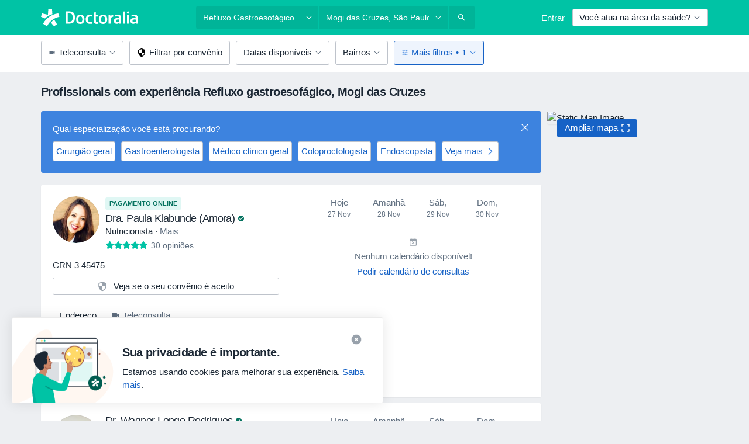

--- FILE ---
content_type: text/html; charset=UTF-8
request_url: https://www.doctoralia.com.br/doencas/refluxo-gastroesofagico-2/mogi-das-cruzes
body_size: 93457
content:

<!DOCTYPE html>
<html lang="pt" region="br" class="spaces-height-tweak">
<head>
<!--
--------------------------------
We are looking for outstanding talent! Since you are interested in our code, maybe you are also interested in becoming part of our team.
We look forward to seeing you: https://docplanner.tech/careers
--------------------------------
-->
	
			<link rel="preconnect" href="//platform.docplanner.com/"/>
		
							
		<link rel="preconnect" href="//s3-sa-east-1.amazonaws.com"/>
		<link rel="preconnect" href="//www.googletagmanager.com"/>
		<link rel="preconnect" href="//www.google-analytics.com"/>
		
			
			<link rel="preconnect" href="https://dev.visualwebsiteoptimizer.com" />
			<script type='text/javascript' id='vwoCode'>
				window._vwo_code || (function() {
					var account_id=772888,
						version=2.0,
						settings_tolerance=2000,
						hide_element='body',
						hide_element_style = 'opacity:0 !important;filter:alpha(opacity=0) !important;background:none !important',
						/* DO NOT EDIT BELOW THIS LINE */
						f=false,w=window,d=document,v=d.querySelector('#vwoCode'),cK='_vwo_'+account_id+'_settings',cc={};try{var c=JSON.parse(localStorage.getItem('_vwo_'+account_id+'_config'));cc=c&&typeof c==='object'?c:{}}catch(e){}var stT=cc.stT==='session'?w.sessionStorage:w.localStorage;code={use_existing_jquery:function(){return typeof use_existing_jquery!=='undefined'?use_existing_jquery:undefined},library_tolerance:function(){return typeof library_tolerance!=='undefined'?library_tolerance:undefined},settings_tolerance:function(){return cc.sT||settings_tolerance},hide_element_style:function(){return'{'+(cc.hES||hide_element_style)+'}'},hide_element:function(){return typeof cc.hE==='string'?cc.hE:hide_element},getVersion:function(){return version},finish:function(){if(!f){f=true;var e=d.getElementById('_vis_opt_path_hides');if(e)e.parentNode.removeChild(e)}},finished:function(){return f},load:function(e){var t=this.getSettings(),n=d.createElement('script'),i=this;if(t){n.textContent=t;d.getElementsByTagName('head')[0].appendChild(n);if(!w.VWO||VWO.caE){stT.removeItem(cK);i.load(e)}}else{n.fetchPriority='high';n.src=e;n.type='text/javascript';n.onerror=function(){_vwo_code.finish()};d.getElementsByTagName('head')[0].appendChild(n)}},getSettings:function(){try{var e=stT.getItem(cK);if(!e){return}e=JSON.parse(e);if(Date.now()>e.e){stT.removeItem(cK);return}return e.s}catch(e){return}},init:function(){if(d.URL.indexOf('__vwo_disable__')>-1)return;var e=this.settings_tolerance();w._vwo_settings_timer=setTimeout(function(){_vwo_code.finish();stT.removeItem(cK)},e);var t=d.currentScript,n=d.createElement('style'),i=this.hide_element(),r=t&&!t.async&&i?i+this.hide_element_style():'',c=d.getElementsByTagName('head')[0];n.setAttribute('id','_vis_opt_path_hides');v&&n.setAttribute('nonce',v.nonce);n.setAttribute('type','text/css');if(n.styleSheet)n.styleSheet.cssText=r;else n.appendChild(d.createTextNode(r));c.appendChild(n);this.load('https://dev.visualwebsiteoptimizer.com/j.php?a='+account_id+'&u='+encodeURIComponent(d.URL)+'&vn='+version)}};w._vwo_code=code;code.init();})();
			</script>
			
	
						<link rel="preload" href="//platform.docplanner.com/css/jade-dpuikitv3-ccf4255a.css" as="style"/>
					<link rel="preload" href="//platform.docplanner.com/css/jade-search-43a0d685.css" as="style"/>
		
									<link rel="preload" href="//platform.docplanner.com/js/goro-basic-30511e08.js" as="script"/>
					
				
	<meta charset="utf-8"/>
	<title>Profissionais com experiência em Refluxo gastroesofágico em Mogi das Cruzes - Marque uma consulta | doctoralia.com.br</title>

	
	<link rel="search" type="application/opensearchdescription+xml" title="www.doctoralia.com.br" href="https://www.doctoralia.com.br/opensearch">

			<meta name="description" content="Refluxo gastroesofágico. Encontre os especialistas mais recomendados em Refluxo gastroesofágico de Mogi das Cruzes e solucione suas dúvidas perguntando aos especialistas. Você também pode marcar uma consulta online."/>
	<meta name="robots" content="index,follow"/>
	<meta property="fb:page_id" content="122601654502559"/>
	
		
				<link rel="canonical" href="https://www.doctoralia.com.br/doencas/refluxo-gastroesofagico-2/mogi-das-cruzes"/>
	
				
<meta property="og:image" content="//platform.docplanner.com/img/br/open-graph/og.png?3060678595" />
	
					
<script type="text/javascript">
	var ZLApp = {
		'APICredentials': {},

		'AppConfig': {},
		'Roles' : {
      'IS_CALL_CENTER_AGENT': false,
			'IS_ZLWORKER' : false,
			'IS_CUSTOMER_CARE' : false,
			'IS_DOCTOR': false,
			'IS_FACILITY': false		},

		'Routes' : {},

		'Storage' : {
			session: sessionStorage,
			local: localStorage
		},

		'Modules': {
			CalendarEditionPage : function() {},
			AlgoliaIndexes : {},
			MapsLoader : {}
		},

		'Experiments': {},

		'pushGAEvent': function(options) {
			$(document).ready(function() {
				// Universal Google Analytics Events

				var layerData = $.extend({
					'event': 'gaTriggerEvent',
					'gaEventCategory': options[0],
					'gaEventAction': options[1],
					'gaEventLabel': options[2],
					'gaEventInteraction': options[4]
				}, options[5]);

				dataLayer.push(layerData);
			});
		},
    'pushHSEvent': function(eventValue) {
		  if (window._hsq && _hsq.push) {
				_hsq.push(["trackEvent", eventValue]);
			}
		},
		"Routing" : {
			"generate" : function(name, object) {
				return ZLApp.NativeRouting.generate(name, object);
			}
		},
		'setStorage': function(type, key, value) {
			try {
				var storage = this.Storage[type];

				storage.setItem( key, JSON.stringify(value) );

				return true;
			} catch (exception) {
				return false;
			}
		},
		'getStorage': function(type, key) {
			try {
				var storage = this.Storage[type];

				if (storage && storage.getItem(key) !== undefined && storage.hasOwnProperty(key) === true) {
					return JSON.parse(storage.getItem(key));
				} else {
					return undefined;
				}
			} catch (exception) {
				return undefined;
			}
		},
		'clearStorage': function(type, key) {
			try {
				var storage = this.Storage[type];
				storage.removeItem( key );
				return true;
			} catch (exception) {
				return false;
			}
		},
	};

	// Object container for old stuff
	window.ZL = {};
</script>


<script type="text/javascript">
	ZLApp.CrmConfig = {
		DEFAULT_CURRENCY_CODE: 'BRL',
		DEFAULT_VAT_RATE: 2.0408,
		WITH_ZEROS: true,
		PRICE_TYPE: 'gross',
		WEBSOCKET_DOMAIN: 'ws.doctoralia.com.br',
		WEBSOCKET_TOKEN: '2c595f7e-ef38-492e-b088-73e553cf86dd',
	};
</script>




<script>
	ZLApp.Const = {
		'AJAX_ROOT_ROUTE': 'www.doctoralia.com.br',
		'ALGOLIA_API_KEY': '189da7b805744e97ef09dea8dbe7e35f',
		'ALGOLIA_APP_ID': 'docplanner',
		'ALGOLIA_PREFIX': '',
		'ALGOLIA_SUFFIX': '',
		'TESTING_NAME': '',
		'BASE_DOMAIN': 'doctoralia.com.br',
		'BOOKING_APP_BOOK_VISIT': 'efetuar-uma-marcacao',
		'BOOKING_APP_BOOK_VISIT_SLOTS': 'escolher-data',
		'BOOKING_SOURCE_ENABLED': false,
		'BREAKPOINTS': {
			'SCREEN_LG_MIN': 1200,
			'SCREEN_MD_MAX': 1199,
			'SCREEN_MD_MIN': 992,
			'SCREEN_SM_MAX': 991,
			'SCREEN_SM_MIN': 768,
			'SCREEN_XS_MAX': 767,
		},
		'RECAPTCHA_SITE_KEY': '6Lcp60oeAAAAAHwGlb9OixIoRUuQtFh4p0GCMRCg',
		'COVID_TEST_ID': '',
		'FLU_VACCINATION_ID': '',
		'CURRENCY': 'R$ 0 - 0',
		'CURRENT_COUNTRY_NAME': 'Brasil',
		'CURRENT_COUNTRY_PHONE_PREFIX': '+55',
		'CURRENT_ROUTE': 'route_search_filter_city_item_disease',
		'DOCTOR_REGISTRATION_WITHOUT_VERIFICATION': true,
		'DOMAIN': 'www.doctoralia.com.br',
		'DWH_STATISTICS_URL': 'https://dwh-statistics.doctoralia.com.br',
		'EVENT_TRACKER_URL': 'https://event-tracker.docplanner.com',
		'FACEBOOK_FANPAGE_URL': 'https://www.facebook.com/doctoralia.br/',
		'FACEBOOK_LOCALE': 'pt_BR',
		'FACILITY_URL': 'https://www.doctoralia.com.br/clinicas/__urlname__',
		'FIRST_SOCIAL_LOGIN':  false ,
		'GEOCODER_DOMAIN': 'geocoder.doctoralia.com.br',
		'GOOGLE_API_KEY': 'AIzaSyAPEkgzgNuQ7h-PLlGo4YqglJ0Ht9RIiPk',
		'GOOGLE_APP_ID': '726957026491-pgcr7kaobvmin5hedco6jv7f8qko2iui.apps.googleusercontent.com',
		'GOOGLE_ONE_TAP_REDIRECT_URL': 'https://www.doctoralia.com.br/social-connect/br_sso?_redirect=https%3A//www.doctoralia.com.br/doencas/refluxo-gastroesofagico-2/mogi-das-cruzes',
		'HAS_UNIFIED_NAVIGATION': false,
		'HUBSPOT_ECOMMERCE_CONTACT': '',
		'HUBSPOT_ID': '442271',
		'ISO_LOCALE': 'br',
		'IS_LOGGED': false,
		'IS_LOGGED_DOCTOR': false,
		'IS_LOGGED_FACILITY_MANAGER': false,
		'IS_PATIENT_APP': false,
		'IS_PHONE': false,
		'IS_STAGING': false,
		'LANGUAGE_CODE': 'pt_BR',
		'LOADER_IMAGE': '<p class="loader"><img src="//platform.docplanner.com/img/general/user-interface/loader-ready-white.gif?1799301098" alt=""/></p>',
		'LOADER_URL': "//platform.docplanner.com/img/general/user-interface/loader-ready-white.gif?1799301098",
		'LOCALE': 'br',
		'MARKETING_CONSENT_IS_INFO': true,
		'MARKETING_CONSENT_PRECHECKED': false,
		'MIN_QUESTION_CHARACTERS': 50,
		'PAGE_TYPE': '/search_results_visits_new',
		'PATIENT_APP_VERSION': '',
		'PATIENT_REQUEST_BASE_URL': 'https://patient-request.doctoralia.com.br',
		'PLATFORM_LINK': '//platform.docplanner.com/',
		'POST_CODE_MASK': '99999-999',
		'PROTOCOL': 'https',
		'REFERER': '',
		'SAAS_BASE_DOMAIN': 'docplanner.doctoralia.com.br',
		'SAAS_MANAGEMENT_WIDGET_DOMAIN': 'booking-management.doctoralia.com.br',
		'SEARCH_PATH': "https:\/\/www.doctoralia.com.br\/pesquisa",
		'SITE_LANG': 'pt',
		'SITE_NAME': 'Doctoralia',
		'SSO_DOMAIN': 'l.doctoralia.com.br',
		'SSO_SOCIAL_CONNECT': 'https://www.doctoralia.com.br/social-connect/br_sso?_redirect=',
		'SSO_SOCIAL_CONNECT_REDIRECT_URL': 'https://www.doctoralia.com.br/social-connect/br_sso?_redirect=https%3A//www.doctoralia.com.br/doencas/refluxo-gastroesofagico-2/mogi-das-cruzes',
		'TERMS_URL': 'https://www.doctoralia.com.br/termos-e-condicoes',
		'TIMEZONE': '-03:00',
		'UPPERCASE_RATIO_ON_OPINIONS': 50,
		'USER_ID': null,
		'VISIT_URL': '',
		'WIDGETS_APP_URL': 'widgets.doctoralia.com.br',
		'SEARCH_APP_URL': 'https://search.doctoralia.com.br',
		'PSYCHOTHERAPIST_SPECIALIZATION_ID': "",
		'PSYCHOLOGY_SPECIALIZATION_ID': 76,
	};

	ZLApp.isRoute = function(route) {
		if (Array.isArray(route)) {
			return route.indexOf(this.Const.CURRENT_ROUTE) > -1;
		}

		return this.Const.CURRENT_ROUTE === route;
	};
</script>


																																																																																																																																																																																																																																						
<script>
	ZLApp.Gate = {"GATE_ADDRESS_EDITION_CUSTOM_REFUND_POLICY":true,"GATE_ADDRESS_ONLINE_CONSULTATION":true,"GATE_ADMIN_CHAT_GDPR":true,"GATE_BOOKING_INSURANCE":true,"GATE_BOOKING_DIRECT_INSURANCE":false,"GATE_SHOW_DISABLED_FACILITY_WIDGET":false,"GATE_AGENDA_NON_DOCTORS_FRONTEND_TEST":false,"GATE_CALENDAR_NOTIFICATION_FIND_OTHER_DOCTOR":true,"GATE_CHECK_YOUR_INSURANCE":true,"GATE_CONTEXTUAL_SEARCH_AT_HOMEPAGE":true,"GATE_COOKIE_CONSENT":false,"GATE_COVID_TEST_SEARCH":false,"GATE_FLU_VACCINATION_SEARCH":false,"GATE_CRM_ECOMMERCE_BLACK_FRIDAY":false,"GATE_CRM_ECOMMERCE_BOLETO":true,"GATE_CRM_ECOMMERCE_IBAN":false,"GATE_CRM_ECOMMERCE_IYZICO_ONE_TIME":false,"GATE_CRM_ECOMMERCE_PAYMENTS_TESTIMONIALS":false,"GATE_CRM_ECOMMERCE_PIX":true,"GATE_CRM_ECOMMERCE_PSE":false,"GATE_CRM_ECOMMERCE_SERVIPAG":false,"GATE_CRM_ECOMMERCE_SHOW_CPL_PRICING_DETAILS":false,"GATE_CRM_ECOMMERCE_WEBSITE":false,"GATE_CRM_ECOMMERCE_WEB_PAY":false,"GATE_CRM_ECOMMERCE_HIDE_PACKAGING_LANDING_CONTACT_FORM":false,"GATE_CRM_ECOMMERCE_TERMS_DETAILS":false,"GATE_CRM_IYZICO":false,"GATE_CRM_PAYU":false,"GATE_CRM_USE_SCA_AUTHENTICATION_FLOW":false,"GATE_CRM_USE_SCA_AUTHENTICATION_FLOW_SELECTIVE_BINS":false,"GATE_CRM_REFERRAL_PROGRAM_URL_REDESIGN":false,"GATE_DIRECT_INSURANCES":false,"GATE_DOCTOR_CALENDAR_FILTERS":true,"GATE_DOCTOR_LICENSE_NUMBER":true,"GATE_DOCTOR_PROFILE_TOP_BANNER_TOUCHPOINT":true,"GATE_DOCTOR_REGISTRATION_EMAIL_CONFIRMATION":false,"GATE_DOCTOR_STATISTICS_VIDEO":true,"GATE_OPENING_HOURS":false,"GATE_ECOMMERCE_PREMIUM_LANDING_MODAL":true,"GATE_ECOMMERCE_PREMIUM_LANDING_MODAL_MARKETING":false,"GATE_ECOMMERCE_PRICING_WEBSITE_ON_DEFAULT":false,"GATE_ECOMMERCE_WEBSITE_TOGGLE_ADDITIONAL_TEXT":false,"GATE_ECOMMERCE_THANK_YOU_PAGE_NEW_ONBOARDING_WIZARD":true,"GATE_ECOMMERCE_UNPAID_INVOICES_MODAL":true,"GATE_PRELOAD_GTM":false,"GATE_ENABLE_LICENSE_NUMBER_VERIFICATION":true,"GATE_FACILITY_CALENDAR_SERVICE_STEP":true,"GATE_FACILITY_CALENDAR_SORT_BY_NAME":true,"GATE_FACILITY_PROFILE_TOP_BANNER_TOUCHPOINT":true,"GATE_FACILITY_REGISTRATION":true,"GATE_FACILITY_REGISTRATION_EMAIL_CONFIRMATION":true,"GATE_FACILITY_SERVICES_TABLE":true,"GATE_REFACTORED_FACILITY_ITEM_ABOUT":false,"GATE_FIND_ANOTHER_SPECIALIST_WHEN_NO_AVAILABILITY":false,"GATE_GDPR_MARKETING_CONSENT_MANDATORY":false,"GATE_GDPR_REGISTRATION_INFORMATION":false,"GATE_GENERAL_MARKETING_AGREEMENT":true,"GATE_GOOGLE_ONE_TAP_LOGIN":false,"GATE_HIDE_NEARBY_DOCTORS_ON_NON_COMMERCIAL_PROFILE":false,"GATE_HIDE_PRICES_FOR_PATIENTS_WITH_INSURANCE":true,"GATE_HOMEPAGE_PATIENT_APP_BANNER":true,"GATE_HUBSPOT":true,"GATE_INSURANCE_PLANS":true,"GATE_LOCATION_DETAILS":true,"GATE_MODERATION_DOCTOR_ITEM_REQUIRED":false,"GATE_MODERATION_DOCTOR_ITEM_SPECIALIZATION":false,"GATE_MODERATION_DOCTOR_SPECIALIZATION":true,"GATE_MODERATION_EDIT_OPINION_BY_MODERATOR":true,"GATE_MODERATION_OPINION_TRUST_SCORE_DISPLAY":true,"GATE_MODERATION_AUTOMODERATOR_PARAMS_BUTTON_DISPLAY":true,"GATE_MODERATION_PANEL_DOCTOR_NEW_BY_SELF":false,"GATE_MODERATION_SPECIALIZATION_DOCUMENT_VERIFICATION":true,"GATE_NEW_SEARCH_DISTRICT_FILTERS":true,"GATE_NEW_SEARCH_FORCE_DOCTORS_ON_LANDING_PAGES":false,"GATE_NEW_SEARCH_ONLINE_CONSULTATION_BANNER":true,"GATE_NEW_SEARCH_PATIENT_APP_BANNER":true,"GATE_ONLINE_CONSULTATION_CALENDAR_PAYMENT_TIP":true,"GATE_ONLINE_LANDING_REAL_TESTIMONIALS":true,"GATE_OPINIONS_NEW_FLOW_SAMPLE_OPINIONS":false,"GATE_OPINIONS_NEW_FLOW_REQUIRE_LOGIN_JUST_BEFORE_SUBMIT":false,"GATE_OPINION_SIGNATURE_HIDE":false,"GATE_OPINION_SORTING_SHOW":false,"GATE_PB_DECIMAL_PART_IN_PRICES":true,"GATE_PB_DOCTOR_CALENDAR_WITH_FILTERS_WIDGET":false,"GATE_ENABLE_ALL_PATIENT_APP_BANNER":true,"GATE_ENABLE_BROWSER_CHAT_PATIENT_APP_BANNER":true,"GATE_QA_PATIENT_APP_BANNER":false,"GATE_USE_NEW_MESSENGER_APP":false,"GATE_CHAT_ENABLE_NEW_ON_LOAD_BANNER":true,"GATE_CHAT_ENABLE_NEW_ON_LOAD_CONFIRMATION_BANNER":true,"GATE_DEEPLINK_SEND_DIRECT_REGISTRATION_TRACKING":true,"GATE_DLP_VWO_EXPERIMENT_ENABLED":false,"GATE_ENABLE_DLP_SURVEY":false,"GATE_Q_AND_A":true,"GATE_Q_AND_A_ALLOW_PRIVATE_QUESTIONS":false,"GATE_Q_AND_A_ANSWER_MODERATION":false,"GATE_Q_AND_A_PRIVATE_QUESTIONS_PANEL_VUE":false,"GATE_RECURRING_CREDIT_CARD_PAYMENT":true,"GATE_SAVE_DOCTOR_PROFILE":true,"GATE_SAVE_DOCTOR_PROFILE_NON_LOGGED":true,"GATE_SENTRY_JS":true,"GATE_DATADOG_RUM_JS":true,"GATE_SENTRY_PERFORMANCE_TRACING":true,"GATE_SEO_ENABLE_NEW_DOCTOR_HOMEPAGE_SECTION":true,"GATE_SHOW_ADDRESS_FACILITY_WARNING":true,"GATE_SHOW_DOCTOR_PROFILE_EDITION_DESCRIPTION":true,"GATE_HIDE_REQUEST_SERVICES":false,"GATE_SHOW_GDPR_CHECKBOX":false,"GATE_SHOW_PHONE_ON_NON_COMMERCIAL_DOCTORS":false,"GATE_SLOT_RELEASED":false,"GATE_STRONG_PASSWORD_VALIDATOR":true,"GATE_TIMEZONE_ONLINE_CONSULTATION":true,"GATE_TURKISH_LAW_COMPLIANCE":false,"GATE_USER_REGISTRATION_EMAIL_CONFIRMATION":true,"GATE_VUE_LOCATION_AUTOCOMPLETE_LOGS":false,"GATE_VUE_WIDGETS":true,"GATE_WEBSOCKETS":true,"GATE_MODERATION_SPECIALIZATION_DOCUMENT_VERIFICATION_SENT_EMAIL":false,"GATE_TEST_ACCOUNTS_DASHBOARD_FACILITY_ACCOUNTS_TOGGLE":true,"GATE_OPINION_ACTIVATION_AND_EMAIL_VERIFICATION_VIA_EMAIL":false,"GATE_RECAPTCHA_ENTERPRISE_OPINIONS_FLOW":true,"GATE_OPINIONS_REMOVE_OTHER_FROM_LOCATION_DROPDOWN":false,"GATE_ECOMMERCE_USE_IFRAME":false,"GATE_DOCTOR_REGISTRATION_MODERATION_PANEL":true,"GATE_CRM_FIRST_CLASS_ECOMMERCE_PROMOTION":false,"GATE_OPINIONS_FOR_FACILITIES":false,"GATE_UNSUBSCRIBE_SMS_FOOTER":true,"GATE_OPINIONS_FACILITY_DOCTOR_DROPDOWN":false,"GATE_OPINIONS_FACILITY_ADDRESSES_DROPDOWN":false,"GATE_PATIENT_REQUEST_BUTTON":false,"GATE_ENABLE_PATIENT_REQUEST_WEBVIEW":false,"GATE_USE_NEW_PATIENT_REQUEST_PAGE":false,"GATE_PATIENT_REQUEST_VERIFICATION_STEP":false,"GATE_DOCTOR_OUT_OF_OFFICE":false,"GATE_GET_DOCTOR_CERTIFICATE":true,"GATE_CRM_ECOMMERCE_PACKAGING_LANDING":true,"GATE_CRM_ECOMMERCE_PACKAGING_LANDING_HIDE_ICONS":false,"GATE_CRM_ECOMMERCE_CUSTOMER_SUPPORT_SECTION":true,"GATE_PB_DISPLAY_GET_APP_BANNER_IN_ASK_FOR_CONTACT_MODAL":false,"GATE_REQUEST_PROFILE_CHANGES_WITH_TEXT_BOX":false,"GATE_FETCH_CUSTOMER_DATA_BY_TAX_NUMBER":false,"GATE_ECOMMERCE_ACCEPT_COMPANY_GMB":false,"GATE_CRM_CUSTOMER_TAX_NUMBER_NOT_REQUIRED":false,"GATE_BULK_OBJECT_VERIFICATION":true,"GATE_USER_TOOL_V2":true,"GATE_PB_USE_FULL_LIST_OF_INSURANCES_IN_CALENDAR_WIDGET":false,"GATE_BANNER_REDIRECT_TO_LISTING":false,"GATE_SHOULD_CHECK_BOOKABLE_SERVICES_ON_FACILITY_PROFILE":true,"GATE_SHOULD_CHECK_BOOKABLE_DOCTORS_ON_FACILITY_PROFILE":true,"GATE_NEW_SEARCH_HIDE_DOCTOR_SERVICES":false,"GATE_SHOW_PRICE_INCREASE_MODAL":false,"GATE_OPINIONS_ABUSE_REPORT_VIA_EMAIL_POSSIBLE":false,"GATE_TRUST_BANNER_CERTIFICATES_PL":false,"GATE_USE_TEST_COOKIEPRO":false,"GATE_CHAT_SEND_HEALTH_PROFILE_BUTTON":false,"GATE_DOCTOR_SPECIALIZATION_IN_PROGRESS":false,"GATE_PATIENT_APP_EVENT_INTERCEPTOR":true,"GATE_DP_SPACES_HEADER":true,"GATE_CRM_ECOMMERCE_PACKAGING_LANDING_FUTURE_PRICINGS":false,"GATE_DE_SEARCH_FILTER_SLOTS_BY_INSURANCE_PROVIDER":false,"GATE_ENABLE_EFR_DEEPLINK_PARAM":true,"GATE_ENABLE_FALLBACK_ANDROID_DYNAMIC_LINK":false,"GATE_ENABLE_FALLBACK_IOS_DYNAMIC_LINK":false,"GATE_ENABLE_UNLEASH_FOR_DLP":true,"GATE_ENABLE_UNLEASH_CACHING_FOR_DLP":false,"GATE_VISIBILITY_SPACE_PROMO_MATERIALS_PAGE":true,"GATE_FACILITY_PROFILE_PRICE_RANGES":true,"GATE_VISIBILITY_SPACE_FIRST_CLASS_PAGE":true,"GATE_FACILITY_PROFILE_GROUP_SERVICES_BY_DESCRIPTION":true,"GATE_OPINION_VERIFIED_BY_PAYMENT":true,"GATE_PB_SEARCH_RESULT_INSURANCE_CHECKER":true,"GATE_OPINION_MERGED_VERIFICATION_BADGES_FRONTEND":true,"GATE_DOCTOR_NEW_PROFILE_EDITOR":true,"GATE_FACILITY_NEW_PROFILE_EDITOR":true,"GATE_NEW_DOCTOR_REGISTRATION_FLOW":true,"GATE_PRE_REGISTER_STEP":true,"GATE_DOCTOR_WELCOME_MODAL":true,"GATE_Q_AND_A_PATIENT_PANEL_SHOW_ALL":true,"GATE_SEARCH_MED24_BANNER":false,"GATE_DOCTOR_DASHBOARD":true,"GATE_NEW_SERVICES_SECTION_WITH_CUSTOM_NAMES":true,"GATE_PB_SLOTS_FILTER_INSURANCES_ADVANCED_SCHEDULE":true,"GATE_SAAS_FOR_FREEMIUM":true,"GATE_FIRST_CLASS_LANDING_PAGE_MODALITIES":false,"GATE_CALENDAR_REQUEST_PHONE_NUMBER":true,"GATE_SHOW_ASK_FOR_CALENDAR_MODAL_ON_MOBILE":true,"GATE_GOOGLE_ONE_TAP_LOGIN_MOVED_FROM_GTM":true,"GATE_PB_SHOW_INSURANCE_FILTER_IN_NAVBAR":true,"GATE_SHOW_STATISTICS_ICON":true,"GATE_DOCTOR_DASHBOARD_CALENDAR_REQUESTS":true,"GATE_ENABLE_SAAS_INSURANCE_CONFIGURATION":true,"GATE_CALENDAR_APP_POST_NEW_ENDPOINT":false,"GATE_DOCTOR_PROFILE_NEW_ADDRESSES_SECTION":true,"GATE_SHOW_NEAR_ME":true,"GATE_OOPS_WIDGET":true,"GATE_FACILITY_PROFILE_MERGE_SERVICES_FOR_MULTIPLE_SPECS":true,"GATE_CRM_SHOW_ECOMMERCE_SECURE_PAYMENT_TEXT":true,"GATE_DOCTOR_PROFILE_EDITION_GENDER_ALLOW_OTHER":true,"GATE_ENABLE_ADDITIONAL_ONLINE_RESULTS_EXPERIMENT":false,"GATE_ENABLE_RADIUS_SEARCH_RESULTS_EXTENSION":true,"GATE_CRM_SHOW_ECOMMERCE_NOA_TERMS_2":false,"GATE_PHARMACIES_SEARCH":false,"GATE_PB_DOCTOR_WIDGET_DO_NOT_PREFILL":false,"GATE_PB_BOOKING_INSURANCES_FEATURES":true,"GATE_PB_BOOKING_INSURANCES_FEATURES_FACILITY":true,"GATE_SEARCH_ASSISTANT_EXPERIMENT_AUTO_SHOW":false,"GATE_SEARCH_ASSISTANT_BANNER_EXPERIMENT":true,"GATE_SEARCH_ASSISTANT_EXPERIMENT_SA_FROM_AUTOCOMPLETE":true,"GATE_ENROLLMENT_OPTIMIZED_CONVERSION_EXPERIMENT":false,"GATE_OPTIMIZED_CONVERSION_EXPERIMENT":false,"GATE_ENROLLMENT_VISIBILITY_EXPERIMENT":false,"GATE_VISIBILITY_EXPERIMENT":true,"GATE_BOOKING_PUBLIC_INSURANCE_FLOW_FRONTEND":false,"GATE_DOCTOR_REGISTRATION_LICENSE_NUMBER_ALWAYS_MANDATORY":false,"GATE_DOCTOR_REGISTRATION_ADDRESS_AUTOCOMPLETE_COUNTRY":false,"GATE_DOCTOR_REGISTRATION_ADDRESS_AUTOCOMPLETE_CITY":false,"GATE_SEARCH_INSURANCE_LISTINGS_FILTER_PROCESSING":false,"GATE_MARKETPLACE_PAYMENTS_BNPL_RESCHEDULES":false,"GATE_VISIBILITY_ADDRESS_EDITOR_VALIDATION_DOCTOR":true,"GATE_VISIBILITY_ADDRESS_EDITOR_VALIDATION_FACILITY":true,"GATE_DOCTOR_NEW_MODERATION_NEW_ENDPOINT":true,"GATE_PB_INSURANCES_AVAILABILITY_SEARCH":false,"GATE_VISIBILITY_SA_HIDE_LIVE_LOCATION_QUESTION":true,"GATE_PB_AB_TEST_AVAILABILITY_CALENDAR":false,"GATE_CRM_NOA_PROMO_BLACK_FRIDAY":true,"GATE_CRM_NOA_PROMO_BLACK_FRIDAY_PRICE_INFO":false,"GATE_DOCTOR_REGISTRATION_LICENSE_REQUIRED_BY_SPECIALIZATION":false,"GATE_SUPPORT_DOCUMENT_UPLOAD_WITH_LICENSE_NUMBER":true,"GATE_ADDRESS_EDITOR_STREET_NUMBER_NOT_MANDATORY":false,"GATE_VISIBILITY_FC_PAGE_BLACK_FRIDAY_PROMO":false};

	ZLApp.isGranted = function(gate) {
		return this.Gate[gate];
	};
</script>


	<script>
		ZLApp.Lang = {
						"@Disease": "doen\u00e7a",
			"@List": "lista",
			"@Map": "mapa",
			"abandoned_cart_button": "Confirme a data",
			"abandoned_cart_description": "Continue agendando sua consulta. Leva menos de 2 minutos!",
			"abandoned_cart_header": "A sua visita ainda n\u00e3o foi confirmada",
			"add": "Adicionar",
			"add_patient": "Adicionar paciente",
			"address": "Endere\u00e7o",
			"addresses_with_no_online_booking": "Consult\u00f3rios sem agendamento (%{count})",
			"advance_schedule_calendar_address": "Endere\u00e7o",
			"agenda_visit_manage_cancel_visit_modal": "A sua consulta foi cancelada.",
			"agenda_visit_manage_confirm_visit_modal": "Obrigado! Por favor chegue a horas.",
			"are_you_sure": "Tem a certeza?",
			"autocomplete_disease": "doen\u00e7a",
			"autocomplete_loading": "Estamos buscando os resultados",
			"autocomplete_search_empty": "O que voc\u00ea est\u00e1 procurando?",
			"autocomplete_search_prefix": "Pesquisar",
			"autocomplete_specialization": "Especialidade",
			"booking_sms_conf_after_resend_hint": "Foi enviada outra mensagem. Desta vez deve chegar em menos de 2 minutos.",
			"brand_doctors": "Especialistas",
			"calendar_placeholder_title": "Agendar pela Doctoralia",
			"call": "Contato",
			"cancel": "Cancelar",
			"changes_sent_to_moderation": "As altera\u00e7\u00f5es foram enviadas aos nossos moderadores. O conte\u00fado antes da altera\u00e7\u00e3o n\u00e3o estar\u00e1 vis\u00edvel at\u00e9 que o processo de modera\u00e7\u00e3o esteja conclu\u00eddo.",
			"chat_error_message": "Por favor, atualize a p\u00e1gina para ver as mensagens mais recentes.",
			"check_other_calendars": "Mostrar endere\u00e7os com calend\u00e1rio",
			"clinics_autocomplete": "Clinica",
			"close": "Fechar",
			"comment_should_not_capitalize": "Os coment\u00e1rios n\u00e3o devem ser escritos em letras mai\u00fasculas.",
			"comment_to_short": "A sua opini\u00e3o dever\u00e1 ter pelo menos %minCharacters% carateres. Neste momento tem apenas %currentCount% carateres.",
			"common_refresh": "Atualizar",
			"components.question.doctor.book": "Agendar uma visita",
			"confirm_when_slot_remove": "Pretende mesmo eliminar este intervalo de tempo?",
			"congratulations_reminders_set": "Parab\u00e9ns. O lembrete foi definido.",
			"currency_suffix": "R$ %{currency_code}",
			"disable": "desativar",
			"doctor_all_addresses": "Consult\u00f3rios (%{count})",
			"doctor_all_addresses_one": "Consult\u00f3rio",
			"doctor_autocomplete": "Especialista",
			"doctor_edition_facility_type_header": "Tipo de endere\u00e7o",
			"doctor_edition_online_office_name": "Nome do consult\u00f3rio online",
			"doctor_opinions_show_opinions": "Mostrar opini\u00f5es",
			"doctor_profile_add_opinion": "Postar opini\u00e3o",
			"doctor_service": "Servi\u00e7o",
			"doctor_verificated_successfully": "Este m\u00e9dico foi verificado",
			"doctor_with_calendar": "Sem consultas",
			"edit": "Editar",
			"edit_visit_patient": "Editar paciente",
			"enable": "ativar",
			"errorTryLater": "Ocorreu um erro. Tente de novo mais tarde",
			"error_while_uploading_photos": "O nosso servidor est\u00e1 a ter problemas para processar as suas fotografias. Por favor, tente reduzir o tamanho das mesmas ou carregue-as uma por uma.",
			"expand_map": "Ampliar mapa",
			"facility": "Cl\u00ednicas e hospitais",
			"facility_listing_context_alert": "Alterar a especialidade, o endere\u00e7o ou o especialista pode causar a indisponibilidade do servi\u00e7o e fazer com que o plano de sa\u00fade que voc\u00ea selecionou n\u00e3o se aplique mais aos resultados.",
			"facility_name_plaxeholder": "Ex.: Hospital das Cl\u00ednicas",
			"fieldNotEmpty": "O campo n\u00e3o pode estar vazio",
			"filter_info_box": "Utilize os filtros para encontrar os especialistas e centros m\u00e9dicos de sua prefer\u00eancia.",
			"finish": "Termine",
			"forward": "Continue",
			"from": "Desde",
			"generic-book-appointment": "Agendar consulta",
			"google_calendar_cancel_sync_text": "Tem a certeza de que quer cancelar a sincroniza\u00e7\u00e3o?",
			"import_address_name": "Nome do consult\u00f3rio",
			"incorrect_date": "Data incorrecta!",
			"insurance_box_title": "Procurando por um profissional com um conv\u00eanio m\u00e9dico espec\u00edfico? Confira nossas op\u00e7\u00f5es",
			"internal_number_warning": "Depois de iniciada a liga\u00e7\u00e3o, por favor, insira o seguinte n\u00famero interno: ",
			"less": "menos",
			"license_verification_doctor_profile_modal_body": "Perfil sob verifica\u00e7\u00e3o da Doctoralia. As informa\u00e7\u00f5es publicadas neste perfil foram geradas exclusivamente pelo usu\u00e1rio, e n\u00e3o foram apuradas ainda pela Doctoralia, at\u00e9 a verifica\u00e7\u00e3o deste perfil, sugerimos que confirme a veracidade junto ao conselho da especialidade correspondente, ex.: CFM, CFP, CFO.",
			"license_verification_doctor_profile_modal_title": "Status de verifica\u00e7\u00e3o do perfil",
			"license_verification_doctor_profile_title": "Doctoralia est\u00e1 em processo de verifica\u00e7\u00e3o deste perfil",
			"link_doctor_to_clinic.choose_clinic.placeholder": "Digite o nome do centro m\u00e9dico para encontr\u00e1-lo",
			"link_doctor_to_clinic.choose_clinic.title": "Selecione o centro m\u00e9dico onde voc\u00ea atende (lembrando que ao selecionar uma cl\u00ednica, os pacientes pertencer\u00e3o \u00e0 cl\u00ednica)",
			"loadingWait": "Carregando...por favor, aguarde! ",
			"map": "mapa",
			"map_empty_state_CTA": "Mova o mapa ou amplie-o para encontrar mais resultados",
			"map_empty_state_copy_generic": "N\u00e3o h\u00e1 especialistas nesta regi\u00e3o",
			"map_empty_state_copy_spec": "N\u00e3o h\u00e1 %dentista% aqui",
			"map_search": "Procurar nesta \u00e1rea",
			"map_test_modal_CTA": "Retornar \u00e0 lista de especialistas",
			"map_test_modal_text": "Estamos trabalhando em um novo mapa. Novidades em breve.",
			"map_test_modal_text_headline": "Em constru\u00e7\u00e3o.",
			"mobile_sign_as": "Assinar como",
			"mobile_specialization": "Especializa\u00e7\u00e3o",
			"mobile_visit_try_again": "Tentar de novo",
			"more": "mais",
			"move_visit": "Reagendar uma consulta",
			"no": "N\u00e3o",
			"no_calendar_in_your_location": "Sem calend\u00e1rio neste endere\u00e7o.",
			"no_open_slots": "N\u00e3o oferece o agendamento online",
			"no_results_for": "N\u00e3o h\u00e1 resultados de pesquisa para",
			"no_slots_facility_cta": "Mostrar perfil",
			"no_slots_facility_info": "Nenhum profissional neste centro m\u00e9dico tem consultas dispon\u00edveis",
			"online_consultation_doc_card_label": "Oferece teleconsulta",
			"pagination_next": "Pr\u00f3ximo",
			"pagination_previous": "Anterior",
			"panel_delete-me-modal_no": "Manter conta",
			"panel_delete-me-modal_yes": "Excluir conta",
			"patient_visit_cancel_modal_confirm": "Tem certeza que quer cancelar este atendimento? Caso tenha pago antecipadamente e estiver cancelando com menos de 24h de anteced\u00eancia, voc\u00ea n\u00e3o ter\u00e1 direito ao reembolso.",
			"patients_marketing_consent_modal_cta_no": "N\u00e3o desejo receber",
			"patients_marketing_consent_modal_cta_yes": "Quero receber as atualiza\u00e7\u00f5es da Doctoralia",
			"patients_marketing_consent_modal_desc": "Receba em primeira m\u00e3o as informa\u00e7\u00f5es sobre novos recursos e servi\u00e7os dispon\u00edveis para voc\u00ea! Aproveite a Doctoralia ao m\u00e1ximo para cuidar da sua sa\u00fade e da sa\u00fade de seus entes queridos.",
			"patients_marketing_consent_modal_legal_txt": "Para enviar as atualiza\u00e7\u00f5es da Doctoralia, precisaremos do seu consentimento. Voc\u00ea poder\u00e1 alterar suas prefer\u00eancias quando quiser.",
			"patients_marketing_consent_modal_legal_txt_learn_more": "Saiba mais em nossa Pol\u00edtica de Privacidade",
			"patients_marketing_consent_modal_legal_txt_tooltip": "Precisamos de seu consentimento para te oferecer a melhor experi\u00eancia na Doctoralia. <a href=\"https:\/\/www.doctoralia.com.br\/privacidade\">Voc\u00ea poder\u00e1 alterar suas prefer\u00eancias sempre que quiser.<\/a>",
			"patients_marketing_consent_modal_title": "N\u00e3o perca nenhuma atualiza\u00e7\u00e3o importante!",
			"price_from": "A partir de %price%",
			"provide_visit_location": "O local de visita \u00e9 necess\u00e1rio",
			"qna_question_delete_confirm": "Tem a certeza que pretende eliminar esta quest\u00e3o?",
			"rate_error": "Para adicionar a sua opini\u00e3o, tem de escolher uma avalia\u00e7\u00e3o",
			"registration.facility.user_position.doctor": "Especialista",
			"reminder_removed": "O lembrete foi eliminado",
			"remove_slot_error_message": "N\u00e3o nos foi poss\u00edvel eliminar hor\u00e1rio",
			"removing": "A retirar",
			"reset_filters": "Restabelecer",
			"saving": "Gravando...",
			"search_all_filters": "Todos os filtros",
			"search_calendar_missing": "Nenhum calend\u00e1rio dispon\u00edvel!",
			"search_doctors": "Procurar especialistas",
			"search_error_no_location": "N\u00e3o \u00e9 poss\u00edvel determinar a localiza\u00e7\u00e3o do utilizador",
			"search_filter_calendar": "Agendar na Doctoralia",
			"search_filter_calendar_description": "Mostre apenas especialistas com quem voc\u00ea pode agendar uma consulta na Doctoralia",
			"search_filter_clinics": "Cl\u00ednicas",
			"search_filter_dates_per_date": "Data da consulta",
			"search_filter_diseases": "Doen\u00e7as",
			"search_filter_districts": "Bairros",
			"search_filter_doctors": "Doutores",
			"search_filter_doctors_clinics": "Doutores e cl\u00ednicas",
			"search_filter_entity_type": "Mostrar perfis de",
			"search_filter_insurances": "Planos de Sa\u00fade",
			"search_filter_kids_friendly": "Aceita crian\u00e7as",
			"search_filter_kids_friendly_description": "Especialistas que atendem crian\u00e7as",
			"search_filter_payment_methods": "M\u00e9todo de pagamento",
			"search_filter_services": "Servi\u00e7os",
			"search_filter_specializations": "Especialidades",
			"search_in_doctors": "Procurar \"%{QUERY}\" em especialistas",
			"search_in_facilities": "Procurar \"%{QUERY}\" em cl\u00ednicas m\u00e9dicas",
			"search_see_profile": "Veja o perfil",
			"search_sort_by": "Ordenar por",
			"search_sorter": "Ordenar por",
			"search_sorter_availability": "Consulta mais pr\u00f3xima dispon\u00edvel",
			"search_sorter_factor_based": "Sugest\u00f5es",
			"search_sorter_rating": "Melhor opini\u00e3o",
			"search_sorter_recommended": "recomendado",
			"search_whole_website": "Procure \"%phrase%\" em servi\u00e7o completo",
			"selectService": "Selecione um servi\u00e7o",
			"selectSpecialization": "Selecione a especialidade",
			"select_choose": "---- escolha ----",
			"selected": "Selecionado",
			"send_opinion": "Envie opini\u00f5es",
			"services_and_prices_no_price": "Pre\u00e7o n\u00e3o dispon\u00edvel",
			"set_visit_button": "Agendar consulta",
			"show_all_cities": "Veja mais",
			"show_more": "Veja mais",
			"show_phone": "Mostrar n\u00famero",
			"show_yesterday": "Mostrar ontem",
			"super_doctor_mail_CTA_see_all_opinions": "Ver todas as opini\u00f5es",
			"terms_of_visits_addition": "Adicionar datas de consultas",
			"toast_remove_slot_title": "Prazo removido!",
			"toast_undo_remove_slot_title": "Prazo restaurado!",
			"unexpected_error": "Houve um erro inesperado!",
			"unsaved_changes": "Existem algumas mudan\u00e7as n\u00e3o salvadas. Quer ficar nesta p\u00e1gina para poder guard\u00e1-las?",
			"validation.email": "Forne\u00e7a um endere\u00e7o de email v\u00e1lido",
			"validation.maxLength": "Neste campo s\u00e3o permitidos at\u00e9 %{max} caracteres.",
			"validation.minLength": "Este valor \u00e9 muito curto. Deveria ter %{min} caracteres ou mais.",
			"validation.required": "Este campo \u00e9 necess\u00e1rio",
			"validator_email": "Forne\u00e7a um endere\u00e7o de email v\u00e1lido",
			"validator_required": "Este campo \u00e9 necess\u00e1rio",
			"visit_details_saving_progress": "Guardando...",
			"visit_details_visit_cancelled": "Consulta cancelada",
			"visit_out_of_schedule": "Consulta fora do hor\u00e1rio",
			"visit_report_select_all": "Selecionar tudo",
			"visit_select_date": "Escolher data da consulta",
			"wait_a_moment": "Aguarde um momento...",
			"warning": "Suggestion",
			"we_are_checking_your_localization": "Estamos \u00e0 procura da sua localiza\u00e7\u00e3o...",
			"widget_default_specialist": "especialista",
			"widget_show_reviews": "Mostrar opini\u00f5es",
			"yes": "Sim",
			"you_have_x_custom_calendar_configs": "voc\u00ea tem $quantidade de semanas com hor\u00e1rio alterado",
			"you_need_characters": "Escreva mais %{currentCount} caracteres.",
			"your_account_demo_1": "Veja como funciona a nova lista de visitas",
			"your_account_demo_2": "Pode escolher uma data de um calend\u00e1rio em vez de percorrer",
			"your_account_demo_3": "Pode marcar uma consulta ao clicar em 1 bot\u00e3o",
			"your_account_demo_4": "Pode escolher uma lista para um endere\u00e7o dado",
			"your_account_demo_5": "Pode editar visitas anteriormente marcadas por si",
			"your_account_demo_6": "Clique na posi\u00e7\u00e3o da lista para mostrar informa\u00e7\u00f5es detalhadas",
	
			'all_specs': 'Todas\u0020as\u0020especialidades',
			'banner_promote_app_cta_2': 'Ir\u0020para\u0020o\u0020aplicativo',
			'banner_promote_app_text_1': 'Baixe\u0020nosso\u0020aplicativo\u0020e\u0020viva\u0020a\u0020melhor\u0020experi\u00EAncia\u0020ao\u0020cuidar\u0020de\u0020sua\u0020sa\u00FAde\u0021',
			'call_center_info_placeholder_transport': 'ex.\u003A\u0020\u0022Entrada\u0020no\u0020edif\u00EDcio\u0020pela\u0020lateral,\u0020no\u0020lado\u0020oposto\u0020ao\u0020centro\u0020comercial.\u0020Voc\u00EA\u0020consegue\u0020chegar\u0020l\u00E1\u0020utilizando\u0020a\u0020linha\u0020verde\u0020do\u0020metr\u00F4...\u0022',
			'directions_parking': 'Descri\u00E7\u00E3o\u0020da\u0020localiza\u00E7\u00E3o',
			'docplanner_payments_action_required': 'Pagamentos\u0020\u002D\u0020A\u00E7\u00E3o\u0020necess\u00E1ria',
			'docplanner_payments_action_required_tip1': 'Voc\u00EA\u0020deve\u0020atualizar\u0020sua\u0020conta.',
			'docplanner_payments_action_required_tip2': 'Acesse\u0020o\u0020site\u0020do\u0020nosso\u0020parceiro\u0020de\u0020pagamentos\u0020e\u0020para\u0020completar\u0020as\u0020informa\u00E7\u00F5es\u0020necess\u00E1rias.',
			'docplanner_payments_action_required_update_button': 'Acessar\u0020',
			'doctor_edition_remote_instructions_header': 'Como\u0020conectar\u002Dse\u0020a\u0020uma\u0020consulta',
			'doctor_edition_remote_instructions_placeholder': 'Digitar\u0020instru\u00E7\u00F5es\u0020aqui',
			'doctor_edition_remote_instructions_tip': 'Todas\u0020as\u0020informa\u00E7\u00F5es\u0020que\u0020voc\u00EA\u0020fornecer,\u0020como\u0020n\u00FAmero\u0020de\u0020telefone\u0020ou\u0020e\u002Dmail,\u0020ser\u00E3o\u0020vis\u00EDveis\u0020para\u0020os\u0020pacientes\u0020somente\u0020depois\u0020que\u0020uma\u0020consulta\u0020for\u0020agendada.',
			'doctor_panel_address_details': '\u0020Informa\u00E7\u00F5es\u0020complementares\u0020fornecidas\u0020aos\u0020pacientes\u0020que\u0020est\u00E3o\u0020com\u0020consulta\u0020marcada\u0020para\u0020facilitar\u0020o\u0020acesso\u0020ao\u0020seu\u0020endere\u00E7o.\u0020Por\u0020exemplo\u003A\u0020acesso\u0020ao\u0020edif\u00EDcio,\u0020como\u0020chegar\u0020em\u0020transporte\u0020p\u00FAblico,\u0020etc.',
			'has_unpaid_invoices_btn': 'Escolher\u0020m\u00E9todo\u0020de\u0020pagamento',
			'has_unpaid_invoices_content': 'Voc\u00EA\u0020pode\u0020realizar\u0020o\u0020pagamento\u0020online\u0020ou\u0020atrav\u00E9s\u0020de\u0020transfer\u00EAncia\u0020banc\u00E1ria.',
			'has_unpaid_invoices_title': 'Existe\u0020uma\u0020fatura\u0020pendente\u0020de\u0020pagamento\u0020na\u0020sua\u0020conta.',
			'marketplace_account_rejected_account_apology_information': 'Nos\u0020desculpamos\u0020pela\u0020inconveni\u00EAncia\u0020e\u0020agradecemos\u0020pela\u0020sua\u0020paci\u00EAncia.',
			'marketplace_account_rejected_account_header': 'Sua\u0020conta\u0020Doctoralia\u0020Pagamentos\u0020foi\u0020temporariamente\u0020suspensa',
			'marketplace_account_rejected_account_header_description': 'Seus\u0020pagamentos\u0020online\u0020est\u00E3o\u0020temporariamente\u0020suspensos\u0020pelo\u0020nosso\u0020provedor\u0020de\u0020pagamentos.',
			'marketplace_account_rejected_account_work_in_progress': 'Estamos\u0020trabalhando\u0020para\u0020que\u0020volte\u0020a\u0020funcionar\u0020normalmente.',
			'pricing-terms-modal-unilateral-changed-of-plan-title': 'pricing\u002Dterms\u002Dmodal\u002Dunilateral\u002Dchanged\u002Dof\u002Dplan\u002Dtitle',
			'pricing-terms-modal-unilateral-changed-of-plan-descr': 'pricing\u002Dterms\u002Dmodal\u002Dunilateral\u002Dchanged\u002Dof\u002Dplan\u002Ddescr',
			'pricing-terms-modal-unilateral-changed-of-plan-cta': 'pricing\u002Dterms\u002Dmodal\u002Dunilateral\u002Dchanged\u002Dof\u002Dplan\u002Dcta',
			'address_editor_select_street_from_the_list': 'Selecione\u0020a\u0020rua\u0020na\u0020lista',
			'address_editor_select_city_from_the_list': 'Selecione\u0020a\u0020cidade\u0020na\u0020lista',
			'address_editor_street_number_missing': 'Selecione\u0020um\u0020endere\u00E7o\u003A\u0020rua\u0020e\u0020n\u00FAmero\u0020',
			'address_editor_invalid_street_address': 'Este\u0020endere\u00E7o\u0020n\u00E3o\u0020existe.\u0020Selecione\u0020um\u0020endere\u00E7o\u0020v\u00E1lido\u0020a\u0020partir\u0020das\u0020sugest\u00F5es.',
			'month': {
				'0': 'Janeiro',
				'1': 'Fevereiro',
				'2': 'Mar\u00E7o',
				'3': 'Abril',
				'4': 'Maio',
				'5': 'Junho',
				'6': 'Julho',
				'7': 'Agosto',
				'8': 'Setembro',
				'9': 'Outubro',
				'10': 'Novembro',
				'11': 'Dezembro',
			},
			'monthShort': {
				'0': 'Jan',
				'1': 'Fev',
				'2': 'Mar',
				'3': 'Abr',
				'4': 'Mai',
				'5': 'Jun',
				'6': 'Jul',
				'7': 'Ago',
				'8': 'Set',
				'9': 'Out',
				'10': 'Nov',
				'11': 'Dez',
			},
			'month.0': 'Janeiro',
			'month.1': 'Fevereiro',
			'month.2': 'Mar\u00E7o',
			'month.3': 'Abril',
			'month.4': 'Maio',
			'month.5': 'Junho',
			'month.6': 'Julho',
			'month.7': 'Agosto',
			'month.8': 'Setembro',
			'month.9': 'Outubro',
			'month.10': 'Novembro',
			'month.11': 'Dezembro',
			'month_short.0': 'Jan',
			'month_short.1': 'Fev',
			'month_short.2': 'Mar',
			'month_short.3': 'Abr',
			'month_short.4': 'Mai',
			'month_short.5': 'Jun',
			'month_short.6': 'Jul',
			'month_short.7': 'Ago',
			'month_short.8': 'Set',
			'month_short.9': 'Out',
			'month_short.10': 'Nov',
			'month_short.11': 'Dez',
			'more': 'mais',
			'online_consultation_check_box': 'Teleconsulta',
			'search': 'Pesquisar',
			'search_placeholder_specialization': 'especialidade,\u0020doen\u00E7a\u0020ou\u0020nome',
			'search_placeholder_where': 'cidade\u0020ou\u0020regi\u00E3o',
			'search_placeholder_where_city': 'search_placeholder_where_city',
			'near_me': 'Perto\u0020de\u0020mim',
			'statistics_video_pro_modal_body': 'Conhe\u00E7a\u002Das\u0020agora\u0020e\u0020descubra\u0020como\u0020te\u0020ajudamos\u0020a\u0020alcan\u00E7ar\u0020exatamente\u0020os\u0020resultados\u0020que\u0020voc\u00EA\u0020precisa.',
			'statistics_video_pro_modal_body_bold': 'J\u00E1\u0020viu\u0020suas\u0020estat\u00EDsticas\u0020do\u0020\u00FAltimo\u0020m\u00EAs\u0020na\u0020Doctoralia\u003F\u0020',
			'statistics_video_pro_modal_cta': 'Saiba\u0020mais',
			'statistics_video_pro_modal_cta_lead': 'Outros\u0020\u0025\u007Bspecialization_name\u007D\u0020est\u00E3o\u0020conseguindo\u0020melhores\u0020resultados\u0020com\u0020Premium',
			'statistics_video_pro_modal_cta_lead_general': 'Outros\u0020especialistas\u0020j\u00E1\u0020est\u00E3o\u0020conseguindo\u0020melhores\u0020resultados\u0020com\u0020Premium',
			'statistics_video_pro_modal_header': 'Este\u0020v\u00EDdeo\u0020foi\u0020preparado\u0020para\u0020voc\u00EA',
            'new': 'Novo',
		    'a11y_info_required_fields': '\u002A\u0020campos\u0020obrigat\u00F3rios',
			'weekDay': {
				'0': 'Segunda\u002Dfeira',
				'1': 'Ter\u00E7a\u002Dfeira',
				'2': 'Quarta\u002Dfeira',
				'3': 'Quinta\u002Dfeira',
				'4': 'Sexta\u002Dfeira',
				'5': 'S\u00E1bado',
				'6': 'Domingo',
			},
			'weekDayShort': {
				'0': 'Segunda\u002Dfeira',
				'1': 'Ter,',
				'2': 'Qua',
				'3': 'Qui,',
				'4': 'Sex,',
				'5': 'S\u00E1b,',
				'6': 'Dom,',
			},
			'weekday.0': 'Segunda\u002Dfeira',
			'weekday.1': 'Ter\u00E7a\u002Dfeira',
			'weekday.2': 'Quarta\u002Dfeira',
			'weekday.3': 'Quinta\u002Dfeira',
			'weekday.4': 'Sexta\u002Dfeira',
			'weekday.5': 'S\u00E1bado',
			'weekday.6': 'Domingo',
			'weekday_short.0': 'Segunda\u002Dfeira',
			'weekday_short.1': 'Ter,',
			'weekday_short.2': 'Qua',
			'weekday_short.3': 'Qui,',
			'weekday_short.4': 'Sex,',
			'weekday_short.5': 'S\u00E1b,',
			'weekday_short.6': 'Dom,',
		};
	</script>
	

	<script>
					ZLApp.APICredentials = {
	'ACCESS_TOKEN': 'NWY3YzA5MGYxMWIxY2FiMmUxMjFkZTM0ZTY2ODAyNWJhZDRmMmUwMzQ0M2VjNzM5NWE5MmU4OWZmNDg5YWZjNQ',
	'ACCESS_TOKEN_EXPIRATION_TIME': '1764292170',
	'REFRESH_TOKEN': '',
	'REFRESH_TOKEN_EXPIRATION_TIME': '',
	'TOKEN_URL': 'https\u003A\/\/l.doctoralia.com.br\/oauth\/v2\/token'
};

				ZLApp.Experiments = {
			COMBO_SERVICES: false,
		}
	</script>

							
			

	<meta name="SKYPE_TOOLBAR" content="SKYPE_TOOLBAR_PARSER_COMPATIBLE"/>
	<meta name="viewport" content="width=device-width, initial-scale=1.0, maximum-scale=1.0, user-scalable=no"/>

	
<link rel="shortcut icon" type="image/png" data-lazyload-href="//platform.docplanner.com/img/general/icons/favicon.png?2370760445"/>

	<link rel="image_src" href="//platform.docplanner.com//img/br/logo/logo-small-br.png"/>

			
	
			<link href="//platform.docplanner.com/css/jade-dpuikitv3-ccf4255a.css" rel="stylesheet"/>
		
	
			<link href="//platform.docplanner.com/css/jade-search-43a0d685.css" rel="stylesheet"/>
		
				
	

	
						<!-- Optimize page-hiding CSS code -->
<style>.optimize-hiding .optimize-hiding-element { opacity: 0 !important} </style>
<script>
(function(a,s,y,n,c,h,i,d,e)
{s.className+=' '+y;h.start=1*new Date;
  h.end=i=function(){s.className=s.className.replace(RegExp(' ?'+y),'')};
  (a[n]=a[n]||[]).hide=h;setTimeout(function(){i();h.end=null},c);h.timeout=c;
}
)(window,document.documentElement,'optimize-hiding','dataLayer',2000,
  {'GTM-PZ83PG': true});
</script>
			
			
						
<!-- Google Tag Manager -->
<script>
		var oneTrackingPageData = {
		'event': 'oneTrackingEvent',
		'params': {
			'category': 'generalData',
			'action': 'page_data',
			'properties': {
				'service_category_name': '',
				'service_category_id': '',
				'service_subcategory_name': '',
				'service_subcategory_id': '',
				'experiment_name': [],
			}
		}
	};

	var dataLayerContainer = {};

	dataLayerContainer['gtm-pageType'] = '/search_results_visits_new';
	dataLayerContainer['gtm-region'] = '';
	dataLayerContainer['gtm-district'] = '';
	dataLayerContainer['gtm-specialization'] = '';
	dataLayerContainer['gtm-specializationId'] = '';
	dataLayerContainer['gtm-fcategory'] = '';
	dataLayerContainer['gtm-city'] = '';
	dataLayerContainer['gtm-disease'] = '';
	dataLayerContainer['gtm-service'] = '';
	dataLayerContainer['gtm-isMetaIndex'] = '1';
	dataLayerContainer['gtm-isMetaFollow'] = '1';
	dataLayerContainer['gtm-redesignedNonCommercialProfile'] = '0';
	dataLayerContainer['gtm-redesignedCommercialProfile'] = '0';
	dataLayerContainer['gtm-country-code'] = 'br';
	dataLayerContainer['gtm-doctorIsOnOwnProfile'] = '0';
	dataLayerContainer['gtm-is-webview'] = '0';

	
	
	
	
	
			dataLayerContainer['gtm-is-logged-in'] = '0';
	
	dataLayer = [oneTrackingPageData, dataLayerContainer];

	var isE2ETest = '' === '1';
	if (!isE2ETest) {
		(function(w,d,s,l,i){w[l]=w[l]||[];w[l].push({'gtm.start':
		  new Date().getTime(),event:'gtm.js'});var f=d.getElementsByTagName(s)[0],
		j=d.createElement(s),dl=l!='dataLayer'?'&l='+l:'';j.async=true;j.src=
		'//www.googletagmanager.com/gtm.js?id='+i+dl;f.parentNode.insertBefore(j,f);
		})(window,document,'script','dataLayer','GTM-PZ83PG');
	}
</script>
<!-- End Google Tag Manager -->
			
</head>
<body id="search-listing" class="search-listing" >
	
				<script nomodule>
  var alert = document.createElement('div');
  var icon = document.createElement('div');
  var message = document.createElement('div');

  alert.setAttribute('class', 'd-flex flex-row align-items-center py-1-5 pl-2 bg-white');
  icon.setAttribute('class', 'p-1 d-flex align-center justify-content-center');
  message.setAttribute('class', 'px-1-5 text-muted');
  icon.innerHTML = '<i aria-hidden="true" class="svg-icon svg-icon-warning svg-icon-size-32 svg-icon-color-danger" ><svg xmlns="http://www.w3.org/2000/svg" width="24" height="24" viewBox="0 0 24 24"><path d="M12 22c5.523 0 10-4.477 10-10S17.523 2 12 2 2 6.477 2 12s4.477 10 10 10ZM11 8a1 1 0 1 1 2 0v4a1 1 0 1 1-2 0V8Zm2.25 7.25a1.25 1.25 0 1 1-2.5 0 1.25 1.25 0 0 1 2.5 0Z"/></svg></i>';
  message.innerHTML = 'Infelizmente seu navegador já não é compatível. Por favor, <a href="https://www.doctoralia.com.br/app-pacientes">baixe grátis nosso app para celular</a> ou <a href="https://browsehappy-com.translate.goog/?_x_tr_sl=en&_x_tr_tl=pt&_x_tr_hl=en&_x_tr_pto=wapp">mude de navegador</a>. Dessa forma poderemos proporcionar a experiência que você merece.';

  alert.appendChild(icon);
  alert.appendChild(message);

  document.body.insertBefore(alert, document.body.firstChild);
</script>
	
			    	
	
	
		<div class="wrapper">
			
									
	<div
		class=""
		data-banner-translations="{&quot;banner_promote_app_listing_nocalendar_test_title&quot;:&quot;Precisa de um especialista?&quot;,&quot;banner_promote_app_listing_nocalendar_test_text&quot;:&quot;Cuidar da sua sa\u00fade \u00e9 muito mais simples pelo App. Confira agora mesmo!&quot;,&quot;banner_promote_app_listing_nocalendar_test_cta&quot;:&quot;Conhecer o App&quot;,&quot;banner_promote_app_listing_nocalendar_test_cta2&quot;:&quot;Continuar pelo site da Doctoralia&quot;,&quot;banner_promote_app_listing_nocalendar_test_title2&quot;:&quot;Simplifique o cuidado com sua sa\u00fade pelo App&quot;,&quot;banner_promote_app_listing_nocalendar_test_text2&quot;:&quot;Filtre os especialistas mais pr\u00f3ximos a voc\u00ea&quot;,&quot;banner_promote_app_listing_nocalendar_test_text3&quot;:&quot;Agende uma consulta quando e onde quiser&quot;,&quot;banner_promote_app_listing_nocalendar_test_tcta3&quot;:&quot;Instalar o App&quot;,&quot;banner_promote_app_profile_nocalendar_test_title&quot;:&quot;Precisa de um especialista?&quot;,&quot;banner_promote_app_profile_nocalendar_test_text&quot;:&quot;Cuidar da sua sa\u00fade \u00e9 muito mais simples pelo App. Confira agora mesmo!&quot;,&quot;banner_promote_app_profile_nocalendar_test_cta&quot;:&quot;Conhecer o App&quot;,&quot;banner_promote_app_profile_nocalendar_test_cta2&quot;:&quot;Continuar pelo site da Doctoralia&quot;,&quot;banner_promote_app_profile_nocalendar_test_title2&quot;:&quot;Agende facilmente pelo App &quot;,&quot;banner_promote_app_profile_nocalendar_test_cta3&quot;:&quot;Abrir o App&quot;,&quot;banner_promote_app_content_page_test_title&quot;:&quot;Tem mais d\u00favidas sobre sua sa\u00fade?&quot;,&quot;banner_promote_app_content_page_test_text&quot;:&quot;Baixe o App e receba uma resposta diretamente de um especialista&quot;,&quot;banner_promote_app_content_page_test_cta&quot;:&quot;Conhecer o App&quot;,&quot;banner_promote_app_content_page_test_cta2&quot;:&quot;Continuar pelo site da Doctoralia&quot;,&quot;banner_promote_app_content_page_test_title2&quot;:&quot;Cuide da sua sa\u00fade pelo App&quot;,&quot;banner_promote_app_content_page_test_cta3&quot;:&quot;Abrir &quot;,&quot;banner_promote_app_content_booking_confirmation_V1&quot;:&quot;Ol\u00e1! A seguir, voc\u00ea encontra todos os detalhes da sua consulta. Acesse essas informa\u00e7\u00f5es a qualquer momento pelo App e receba lembretes para n\u00e3o se esquecer da vista.&quot;,&quot;banner_promote_app_content_booking_confirmation_cta_V1&quot;:&quot;Continuar pelo App&quot;,&quot;banner_promote_app_content_booking_confirmation_V2&quot;:&quot;Ol\u00e1! Agradecemos por agendar sua consulta. Acesse todos os detalhes a qualquer momento pelo App e receba lembretes para n\u00e3o se esquecer da vista.&quot;,&quot;banner_promote_app_content_booking_confirmation_V3&quot;:&quot;Acompanhe todos os detalhes de suas consultas&quot;,&quot;banner_promote_app_content_opinion_thank_you_page_title_V1&quot;:&quot;Mensagem de seu especialista&quot;,&quot;banner_promote_app_content_opinion_thank_you_page_V1&quot;:&quot;Ol\u00e1! Agrade\u00e7o por ter compartilhado a sua opini\u00e3o. Se quiser me enviar uma mensagem direta, por favor, baixe o App.&quot;,&quot;banner_promote_app_doctor_homepage_test_tag&quot;:&quot;Recomendado&quot;,&quot;banner_promote_app_doctor_homepage_test_app_title&quot;:&quot;App Doctoralia&quot;,&quot;banner_promote_app_doctor_homepage_test_cta&quot;:&quot;Acessar App&quot;,&quot;banner_promote_app_doctor_homepage_test_browser_title&quot;:&quot;Navegador&quot;,&quot;banner_promote_app_doctor_homepage_test_cta2&quot;:&quot;Continuar&quot;,&quot;banner_promote_app_doctor_homepage_test_cta3&quot;:&quot;Abrir o App&quot;,&quot;banner_promote_app_doctor_homepage_test_cta4&quot;:&quot;Continuar pelo site da Doctoralia&quot;,&quot;banner_promote_app_doctor_homepage_test_title&quot;:&quot;A Doctoralia \u00e9 melhor pelo App&quot;,&quot;banner_promote_app_email_footer&quot;:&quot;Gerencie suas consultas pelo App: receba lembretes e envie mensagens aos especialistas&quot;,&quot;download-app-generic&quot;:&quot;Baixar o App&quot;,&quot;know-more-generic&quot;:&quot;Saber mais&quot;,&quot;banner-promote-app-homepage-modal-title-V2&quot;:&quot;Cuide da sua sa\u00fade&quot;,&quot;banner-promote-app-homepage-modal-text-V2&quot;:&quot;Encontre os melhores especialistas e agende uma consulta. Baixe o App e tenha acesso a ferramentas exclusivas e gratuitas.&quot;,&quot;banner-promote-app-homepage-modal-text-V3-A&quot;:&quot;Agende consultas, entre em contato com os especialistas e receba seus lembretes no App.&quot;,&quot;banner-promote-app-homepage-modal-text-V3-B&quot;:&quot;Baixe o App: agende consultas com os seus especialistas e receba todos os lembretes.&quot;,&quot;banner-promote-app-homepage-modal-text-rating-V2&quot;:&quot;Avalia\u00e7\u00e3o dos usu\u00e1rios: 5 na Play Store e 4,9 na Apple&quot;,&quot;banner-promote-app-benefits-1&quot;:&quot;Organize as suas consultas de um jeito simples&quot;,&quot;banner-promote-app-benefits-2&quot;:&quot;Envie mensagens para os especialistas&quot;,&quot;banner-promote-app-benefits-3&quot;:&quot;Receba notifica\u00e7\u00f5es&quot;,&quot;use-the-app-generic&quot;:&quot;Use o app&quot;,&quot;banner-promote-app-listings-descr&quot;:&quot;Compare perfis profissionais e agende as consultas facilmente pelo app&quot;,&quot;banner-promote-app-listings-title&quot;:&quot;Crie sua lista de especialistas favoritos&quot;,&quot;banner-promote-app-get-most-docplanner&quot;:&quot;Aproveite o melhor da Doctoralia&quot;,&quot;banner-promote-app-more-features-title&quot;:&quot;Descubra mais funcionalidades no app&quot;,&quot;banner-promote-app-listings-V2-text&quot;:&quot;Envie mensagens para os especialistas, receba lembretes e mais!&quot;}"
		data-id="patient-app-banner-index"
	>
	<patient-app-banner-index
		:init-options="{&quot;active&quot;:true,&quot;template&quot;:&quot;FullPageWithLogo&quot;,&quot;touchpoint&quot;:&quot;listing_with_calendar&quot;}"
	/>
	</div>

	<style>
		.patient-app-banner-relative-placeholder {
			height: 125px;
		}
		@media only screen and (min-width: 576px) {
			.patient-app-banner-relative-placeholder {
				display: none;
			}
		}
	</style>
	
	
	
	
			
<!--Header-->
<header
	data-id="main-header"
	role="navigation"
	class="navbar navbar-dark bg-secondary navbar-expand-md navbar-custom mb-0 mx-auto px-2 py-0 px-md-1"
>
	<!--Inside company icon-->
		<div class="container">
		<!--Docplanner logo-->
		

	


<div class="m-0">
	<a
		href="/"
		data-test-id="dp-logo"
		aria-label="Doctoralia - Homepage"
			>
		<span class="navbar-brand p-0 d-none d-lg-inline-block">
			<svg width="2205" height="400" viewBox="0 0 2205 400" xmlns="http://www.w3.org/2000/svg" preserveAspectRatio="xMinYMid meet"><path d="M2064.283 136.13c19.821-1.641 41.319-2.13 62.082-2.13 48.909 0 78.09 18.906 78.09 72.336v133.664h-41.021l-2.037-20.007h-.534c-14.066 15.156-34.498 24.007-60.665 24.007-34.658 0-62.198-22.447-62.198-66.93 0-41.371 34.497-79.892 120.834-61.569v-12.042c0-23.838-13.975-30.498-41.512-30.498-16.903 0-31.237 1.145-53.039 3.01v-39.841zm94.551 111.018c-36.579-9.305-73.158 2.127-73.158 30.401 0 18.754 12.446 29.773 31.003 28.948 14.625-.65 30.725-7.14 42.155-17.262v-42.087zm-152.714-107.148l-45.62.289v199.711h45.62v-200zm-22.605-28.21c14.301 0 25.895-11.594 25.895-25.895s-11.594-25.895-25.895-25.895-25.895 11.594-25.895 25.895 11.594 25.895 25.895 25.895zm-66.895-51.79l-45.62 5.289v274.711h45.62v-280zm-229.337 76.13c19.821-1.641 41.319-2.13 62.082-2.13 48.909 0 78.09 18.906 78.09 72.336v133.664h-41.021l-2.037-20.007h-.534c-14.066 15.156-34.498 24.007-60.665 24.007-34.658 0-62.198-22.447-62.198-66.93 0-41.371 34.497-79.892 120.834-61.569v-12.042c0-23.838-13.975-30.498-41.512-30.498-16.903 0-31.237 1.145-53.039 3.01v-39.841zm94.551 111.018c-36.579-9.305-73.158 2.127-73.158 30.401 0 18.754 12.446 29.773 31.003 28.948 14.625-.65 30.725-7.14 42.155-17.262v-42.087zm-241.267-107.148v200h45.621v-100.07c0-25.107 19.153-52.777 60.88-60.93v-42c-28.654 1.58-53.25 20.46-63.346 35.202h-.411l-3.234-32.202h-39.51zm-219.217 101.025v-2.05c0-66.839 30.754-104.975 94.313-104.975 63.149 0 93.903 38.135 93.903 104.975v2.05c0 66.839-30.754 104.975-93.903 104.975-63.559 0-94.313-38.135-94.313-104.975zm94.207-69.025c-32.3 0-47.207 21.916-47.207 67.704s14.907 67.296 47.207 67.296 46.793-21.442 46.793-67.296c0-45.854-14.493-67.704-46.793-67.704zm-209.557-86.712v189.198c0 46.032 13.974 71.514 66.171 71.514 7.146 0 18.076-1.037 26.179-2.786v-37.636c-4.488 1.045-10.628 2.432-17.959 2.432-18.041 0-28.77-4.136-28.77-39.045v-91.965h46.729v-37h-46.729v-60l-45.621 5.288zm-139.104 154.712c.127-43.696 19.053-66.999 56.735-66.999 15.919 0 32.101 1.974 46.788 3.949v-36.951c-12.062-2.417-32.052-5-52.564-5-56.194 0-98.469 30.929-98.639 105 .17 74.071 42.446 105 98.639 105 20.511 0 40.501-2.583 52.564-5v-36.951c-14.687 1.975-30.87 3.949-46.788 3.949-37.682 0-56.609-23.303-56.735-66.999zm-264.896 1.025v-2.05c0-66.839 30.754-104.975 94.313-104.975 63.149 0 93.903 38.135 93.903 104.975v2.05c0 66.839-30.754 104.975-93.903 104.975-63.559 0-94.313-38.135-94.313-104.975zm94.207-69.025c-32.3 0-47.207 21.916-47.207 67.704s14.907 67.296 47.207 67.296 46.793-21.442 46.793-67.296c0-45.854-14.493-67.704-46.793-67.704zm-336.207 168v-280h70.326c97.996 0 143.601 29.43 143.601 140s-45.604 140-143.601 140h-70.326zm161.547-140c0-62.949-12.777-94.718-80.31-94.718h-31.302v189.436h31.302c67.533 0 80.31-31.769 80.31-94.718zm-488.616 123.285l66.006 76.715 65.796-47.805-64.236-106.279c-29.012 17.895-57.456 52.582-67.566 77.369zm-94.887 76.6c54.237-110.615 157.826-192.551 281.955-217.001l-25.225-77.703c-150.598 17.006-278.728 108.28-347.298 236.453l90.568 58.252zm19.765-263.806l-132.695-31.245-25.114 77.481 92.133 38.894c18.894-19.109 40.011-35.773 63.231-50.012 31.453-19.336 58.905-32.125 105.585-48.135l-10.336-123.062h-81.356l-11.448 136.078z" fill="#fff"/></svg>
		</span>
					<span class="navbar-brand d-inline-block d-lg-none">
				<svg width="31" height="29" viewBox="0 0 31 29" xmlns="http://www.w3.org/2000/svg" xmlns:xlink="http://www.w3.org/1999/xlink"><defs><path d="M16.973 23.49c.729-1.788 2.781-4.29 4.873-5.581l4.633 7.666-4.746 3.448-4.761-5.533zm-6.844 5.525l-6.533-4.202c4.946-9.245 14.188-15.828 25.05-17.055l1.819 5.605c-8.953 1.764-16.425 7.673-20.337 15.652zm1.426-19.028l.826-9.815h5.868l.746 8.876c-3.367 1.155-5.347 2.077-7.616 3.472-1.675 1.027-3.198 2.229-4.561 3.607l-6.645-2.805 1.811-5.589 9.571 2.254z" id="a"/></defs><g transform="translate(-114 -10) translate(114 10)" fill="none"><mask><use xlink:href="#a"/></mask><use fill="#fff" xlink:href="#a"/></g></svg>
			</span>
			</a>
</div>
		<!--Toggle buttons-->
			<a
		href="#"
		class="navbar-toggler navbar-mobile-search-toggle"
		data-id="search-toggle"
		data-toggle="collapse"
		data-target="[data-id='navbar-search-collapse']"
		data-ga-event="click"
		data-ga-category="Doctor panel"
		data-ga-action="Klik w lupę"
	>
		<div class="text-truncate pr-1">
			<span data-id="search-query"></span>
		</div>
		<i aria-hidden="true" class="svg-icon svg-icon-search svg-icon-size-16 svg-icon-color-white" ><svg xmlns="http://www.w3.org/2000/svg" width="24" height="24" viewBox="0 0 24 24"><path d="M14 9.5a4.5 4.5 0 1 0-9 0 4.5 4.5 0 0 0 9 0Zm-.665 5.249a6.5 6.5 0 1 1 1.414-1.414l4.958 4.958a1 1 0 0 1-1.414 1.414l-4.958-4.958Z"/></svg></i>
	</a>

<button
	class="navbar-toggler navbar-mobile-nav-toggle collapsed"
	data-id="navbar-toggle"
	data-target="[data-id='navbar-right-collapse']"
	data-test-id="navbar-hamburger-menu"
	data-toggle="collapse"
	type="button"
>
	<div class="hamburger">
		<span class="sr-only">Menu principal</span>
		<span class="icon-bar icon-bar-one"></span>
		<span class="icon-bar icon-bar-two"></span>
		<span class="icon-bar icon-bar-three"></span>
	</div>
</button>

		<!-- Collect the nav links, forms, and other content for toggling -->
							<div class="navbar-collapse navbar-search px-2 py-1 collapse"
			     data-id="navbar-search-collapse"
			>
				<div class="nav d-flex flex-nowrap flex-grow-1 justify-content-between">
					
<div
	data-topsearch="true"
	id="search"
	class="top-search"
>
	<div data-id="search-autocomplete-vue-app">
		<search-autocomplete
			:is-search-widget-placeholder="false"
			:suggested-items="[{&quot;specialization.id&quot;:36,&quot;specialization.name&quot;:&quot;Ginecologista&quot;},{&quot;specialization.id&quot;:78,&quot;specialization.name&quot;:&quot;Psiquiatra&quot;},{&quot;specialization.id&quot;:76,&quot;specialization.name&quot;:&quot;Psic\u00f3logo&quot;},{&quot;specialization.id&quot;:67,&quot;specialization.name&quot;:&quot;Ortopedista - Traumatologista&quot;},{&quot;specialization.id&quot;:24,&quot;specialization.name&quot;:&quot;Dermatologista&quot;},{&quot;specialization.id&quot;:71,&quot;specialization.name&quot;:&quot;Pediatra&quot;},{&quot;specialization.id&quot;:26,&quot;specialization.name&quot;:&quot;Endocrinologista&quot;},{&quot;specialization.id&quot;:65,&quot;specialization.name&quot;:&quot;Oftalmologista&quot;},{&quot;specialization.id&quot;:8,&quot;specialization.name&quot;:&quot;Cardiologista&quot;},{&quot;specialization.id&quot;:22,&quot;specialization.name&quot;:&quot;M\u00e9dico cl\u00ednico geral&quot;},{&quot;specialization.id&quot;:69,&quot;specialization.name&quot;:&quot;Otorrino&quot;},{&quot;specialization.id&quot;:87,&quot;specialization.name&quot;:&quot;Urologista&quot;},{&quot;specialization.id&quot;:60,&quot;specialization.name&quot;:&quot;Neurologista&quot;},{&quot;specialization.id&quot;:64,&quot;specialization.name&quot;:&quot;Dentista&quot;},{&quot;specialization.id&quot;:15,&quot;specialization.name&quot;:&quot;Cirurgi\u00e3o geral&quot;},{&quot;specialization.id&quot;:18,&quot;specialization.name&quot;:&quot;Cirurgi\u00e3o pl\u00e1stico&quot;},{&quot;specialization.id&quot;:32,&quot;specialization.name&quot;:&quot;Gastroenterologista&quot;},{&quot;specialization.id&quot;:58,&quot;specialization.name&quot;:&quot;Neurocirurgi\u00e3o&quot;},{&quot;specialization.id&quot;:33,&quot;specialization.name&quot;:&quot;Generalista&quot;},{&quot;specialization.id&quot;:23,&quot;specialization.name&quot;:&quot;Coloproctologista&quot;},{&quot;specialization.id&quot;:72,&quot;specialization.name&quot;:&quot;Pneumologista&quot;},{&quot;specialization.id&quot;:62,&quot;specialization.name&quot;:&quot;Nutricionista&quot;},{&quot;specialization.id&quot;:3,&quot;specialization.name&quot;:&quot;Alergista&quot;},{&quot;specialization.id&quot;:13,&quot;specialization.name&quot;:&quot;Cirurgi\u00e3o do aparelho digestivo&quot;},{&quot;specialization.id&quot;:82,&quot;specialization.name&quot;:&quot;Reumatologista&quot;},{&quot;specialization.id&quot;:6,&quot;specialization.name&quot;:&quot;Angiologista&quot;},{&quot;specialization.id&quot;:61,&quot;specialization.name&quot;:&quot;Neurologista pedi\u00e1trico&quot;},{&quot;specialization.id&quot;:20,&quot;specialization.name&quot;:&quot;Cirurgi\u00e3o vascular&quot;},{&quot;specialization.id&quot;:37,&quot;specialization.name&quot;:&quot;Hematologista&quot;},{&quot;specialization.id&quot;:41,&quot;specialization.name&quot;:&quot;Mastologista&quot;},{&quot;specialization.id&quot;:56,&quot;specialization.name&quot;:&quot;Nefrologista&quot;},{&quot;specialization.id&quot;:7,&quot;specialization.name&quot;:&quot;Oncologista&quot;},{&quot;specialization.id&quot;:14,&quot;specialization.name&quot;:&quot;Cirurgi\u00e3o buco-maxilo-facial&quot;},{&quot;specialization.id&quot;:35,&quot;specialization.name&quot;:&quot;Geriatra&quot;},{&quot;specialization.id&quot;:39,&quot;specialization.name&quot;:&quot;Infectologista&quot;},{&quot;specialization.id&quot;:63,&quot;specialization.name&quot;:&quot;Nutr\u00f3logo&quot;},{&quot;specialization.id&quot;:30,&quot;specialization.name&quot;:&quot;Fisioterapeuta&quot;},{&quot;specialization.id&quot;:12,&quot;specialization.name&quot;:&quot;Cirurgi\u00e3o de cabe\u00e7a e pesco\u00e7o&quot;},{&quot;specialization.id&quot;:75,&quot;specialization.name&quot;:&quot;Psicanalista&quot;},{&quot;specialization.id&quot;:28,&quot;specialization.name&quot;:&quot;Endoscopista&quot;},{&quot;specialization.id&quot;:38,&quot;specialization.name&quot;:&quot;Homeopata&quot;},{&quot;specialization.id&quot;:31,&quot;specialization.name&quot;:&quot;Fonoaudi\u00f3logo&quot;},{&quot;specialization.id&quot;:11,&quot;specialization.name&quot;:&quot;Cirurgi\u00e3o da m\u00e3o&quot;},{&quot;specialization.id&quot;:5,&quot;specialization.name&quot;:&quot;Anestesiologista&quot;},{&quot;specialization.id&quot;:80,&quot;specialization.name&quot;:&quot;Radiologista&quot;},{&quot;specialization.id&quot;:27,&quot;specialization.name&quot;:&quot;Endocrinologista pedi\u00e1trico&quot;},{&quot;specialization.id&quot;:1,&quot;specialization.name&quot;:&quot;M\u00e9dico Acupunturista&quot;},{&quot;specialization.id&quot;:42,&quot;specialization.name&quot;:&quot;M\u00e9dico de fam\u00edlia&quot;},{&quot;specialization.id&quot;:17,&quot;specialization.name&quot;:&quot;Cirurgi\u00e3o pedi\u00e1trico&quot;},{&quot;specialization.id&quot;:46,&quot;specialization.name&quot;:&quot;M\u00e9dico do trabalho&quot;},{&quot;specialization.id&quot;:73,&quot;specialization.name&quot;:&quot;Pneumologista pedi\u00e1trico&quot;},{&quot;specialization.id&quot;:9,&quot;specialization.name&quot;:&quot;Cirurgi\u00e3o cardiovascular&quot;},{&quot;specialization.id&quot;:16,&quot;specialization.name&quot;:&quot;Cirurgi\u00e3o oncol\u00f3gico&quot;},{&quot;specialization.id&quot;:19,&quot;specialization.name&quot;:&quot;Cirurgi\u00e3o tor\u00e1cico&quot;},{&quot;specialization.id&quot;:21,&quot;specialization.name&quot;:&quot;Especialista em Dor&quot;},{&quot;specialization.id&quot;:47,&quot;specialization.name&quot;:&quot;M\u00e9dico do esporte&quot;},{&quot;specialization.id&quot;:91,&quot;specialization.name&quot;:&quot;Gastroenterologista pedi\u00e1trico&quot;},{&quot;specialization.id&quot;:99,&quot;specialization.name&quot;:&quot;Especialista em Cl\u00ednica M\u00e9dica&quot;},{&quot;specialization.id&quot;:51,&quot;specialization.name&quot;:&quot;Intensivista&quot;},{&quot;specialization.id&quot;:34,&quot;specialization.name&quot;:&quot;Geneticista&quot;},{&quot;specialization.id&quot;:86,&quot;specialization.name&quot;:&quot;Terapeuta complementar&quot;},{&quot;specialization.id&quot;:45,&quot;specialization.name&quot;:&quot;M\u00e9dico do Sono&quot;},{&quot;specialization.id&quot;:89,&quot;specialization.name&quot;:&quot;Hepatologista&quot;},{&quot;specialization.id&quot;:49,&quot;specialization.name&quot;:&quot;Especialista em Medicina F\u00edsica e Reabilita\u00e7\u00e3o&quot;},{&quot;specialization.id&quot;:48,&quot;specialization.name&quot;:&quot;Especialista em Medicina Est\u00e9tica&quot;},{&quot;specialization.id&quot;:59,&quot;specialization.name&quot;:&quot;Neurofisiologista&quot;},{&quot;specialization.id&quot;:88,&quot;specialization.name&quot;:&quot;Cardiologista pedi\u00e1trico&quot;},{&quot;specialization.id&quot;:79,&quot;specialization.name&quot;:&quot;Quiropraxista&quot;},{&quot;specialization.id&quot;:95,&quot;specialization.name&quot;:&quot;Alergista pedi\u00e1trico&quot;},{&quot;specialization.id&quot;:25,&quot;specialization.name&quot;:&quot;Especialista em Diagn\u00f3stico por imagem&quot;},{&quot;specialization.id&quot;:52,&quot;specialization.name&quot;:&quot;Internista&quot;},{&quot;specialization.id&quot;:102,&quot;specialization.name&quot;:&quot;Ortodontista&quot;},{&quot;specialization.id&quot;:43,&quot;specialization.name&quot;:&quot;M\u00e9dico de tr\u00e1fego&quot;},{&quot;specialization.id&quot;:77,&quot;specialization.name&quot;:&quot;Psicopedagogo&quot;},{&quot;specialization.id&quot;:70,&quot;specialization.name&quot;:&quot;An\u00e1tomopatologista&quot;},{&quot;specialization.id&quot;:68,&quot;specialization.name&quot;:&quot;Osteopata&quot;},{&quot;specialization.id&quot;:57,&quot;specialization.name&quot;:&quot;Nefrologista pedi\u00e1trico&quot;},{&quot;specialization.id&quot;:85,&quot;specialization.name&quot;:&quot;Terapeuta ocupacional&quot;},{&quot;specialization.id&quot;:84,&quot;specialization.name&quot;:&quot;Sex\u00f3logo&quot;},{&quot;specialization.id&quot;:53,&quot;specialization.name&quot;:&quot;M\u00e9dico perito&quot;},{&quot;specialization.id&quot;:100,&quot;specialization.name&quot;:&quot;Especialista em Reprodu\u00e7\u00e3o Humana&quot;},{&quot;specialization.id&quot;:4,&quot;specialization.name&quot;:&quot;Patologista cl\u00ednico&quot;},{&quot;specialization.id&quot;:81,&quot;specialization.name&quot;:&quot;Radioterapeuta&quot;},{&quot;specialization.id&quot;:29,&quot;specialization.name&quot;:&quot;Enfermeiro&quot;},{&quot;specialization.id&quot;:10,&quot;specialization.name&quot;:&quot;Cirurgi\u00e3o cranio-maxilo-facial&quot;},{&quot;specialization.id&quot;:83,&quot;specialization.name&quot;:&quot;Reumatologista pedi\u00e1trico&quot;},{&quot;specialization.id&quot;:74,&quot;specialization.name&quot;:&quot;Podologista&quot;},{&quot;specialization.id&quot;:40,&quot;specialization.name&quot;:&quot;Infectologista pedi\u00e1trico&quot;},{&quot;specialization.id&quot;:94,&quot;specialization.name&quot;:&quot;Especialista em Biomedicina&quot;},{&quot;specialization.id&quot;:101,&quot;specialization.name&quot;:&quot;Odontopediatra&quot;},{&quot;specialization.id&quot;:98,&quot;specialization.name&quot;:&quot;Hematologista pedi\u00e1trico&quot;},{&quot;specialization.id&quot;:54,&quot;specialization.name&quot;:&quot;Especialista em Medicina Nuclear&quot;},{&quot;specialization.id&quot;:55,&quot;specialization.name&quot;:&quot;Especialista em Medicina Preventiva&quot;},{&quot;specialization.id&quot;:2,&quot;specialization.name&quot;:&quot;Especialista em Administra\u00e7\u00e3o em Sa\u00fade&quot;},{&quot;specialization.id&quot;:110,&quot;specialization.name&quot;:&quot;Especialista em Ultrassonografia&quot;},{&quot;specialization.id&quot;:105,&quot;specialization.name&quot;:&quot;Especialista em Harmoniza\u00e7\u00e3o orofacial&quot;},{&quot;specialization.id&quot;:103,&quot;specialization.name&quot;:&quot;Educador f\u00edsico&quot;},{&quot;specialization.id&quot;:93,&quot;specialization.name&quot;:&quot;Especialista em Medicina do adolescente&quot;},{&quot;specialization.id&quot;:50,&quot;specialization.name&quot;:&quot;M\u00e9dico hiperbarista&quot;},{&quot;specialization.id&quot;:113,&quot;specialization.name&quot;:&quot;Cirurgi\u00e3o bari\u00e1trico&quot;}]"
			:suggested-places="[&quot;S\u00e3o Paulo&quot;,&quot;Rio de Janeiro&quot;,&quot;Bras\u00edlia&quot;,&quot;Salvador&quot;,&quot;Fortaleza&quot;,&quot;Belo Horizonte&quot;,&quot;Manaus&quot;,&quot;Curitiba&quot;,&quot;Recife&quot;,&quot;Goi\u00e2nia&quot;,&quot;Bel\u00e9m Alagoas&quot;,&quot;Porto Alegre&quot;,&quot;Guarulhos&quot;,&quot;Campinas&quot;,&quot;S\u00e3o Lu\u00eds&quot;]"
			:top-search="true"
			:widget="false"
			search-location="Mogi das Cruzes, São Paulo SP"
			search-query="Refluxo gastroesofágico"
			query-data-id="autocomplete-search"
			location-data-id="autocomplete-location"
		>
			


<div class="row">
	<div class="col-md-5 col-12 specialists-col">
		<div class="d-flex align-items-center">
			<label for="specialization-input" class="sr-only">
				especialidade, doença ou nome
			</label>
			<input
				id="specialization-input"
				placeholder="especialidade, doença ou nome"
				class="form-control search-field mb-1 mb-md-0"
				value="Refluxo Gastroesofágico"
				autocomplete="off"
				tabindex="1"
				type="text"
				name="q"
				data-id="autocomplete-search"
			/>

			<i aria-hidden="true" class="svg-icon svg-icon-caret svg-icon-size-12 svg-icon-color-white icon-trigger" ><svg xmlns="http://www.w3.org/2000/svg" width="24" height="24" viewBox="0 0 24 24"><path d="M3.293 7.293a1 1 0 0 1 1.414 0L12 14.586l7.293-7.293a1 1 0 1 1 1.414 1.414l-8 8a1 1 0 0 1-1.414 0l-8-8a1 1 0 0 1 0-1.414Z"/></svg></i>
		</div>
	</div>

	<div class="col-md-5 col-12 city-col">
		<div class="d-flex align-items-center">
			<label for="location-input" class="sr-only">
				cidade ou região
			</label>
			<input
				id="location-input"
				placeholder="cidade ou região"
				value="Mogi das Cruzes, São Paulo SP"
				class="form-control search-field mb-1 mb-md-0"
				autocomplete="off"
				tabindex="2"
				type="text"
				name="loc"
				data-id="autocomplete-location"
			/>

			<i aria-hidden="true" class="svg-icon svg-icon-caret svg-icon-size-12 svg-icon-color-white icon-trigger" ><svg xmlns="http://www.w3.org/2000/svg" width="24" height="24" viewBox="0 0 24 24"><path d="M3.293 7.293a1 1 0 0 1 1.414 0L12 14.586l7.293-7.293a1 1 0 1 1 1.414 1.414l-8 8a1 1 0 0 1-1.414 0l-8-8a1 1 0 0 1 0-1.414Z"/></svg></i>
		</div>
	</div>

	<div class="col-md-2 col-12 button-col">
		<button
			class="btn btn-block btn-lg search-button btn-light"
			title="Pesquisar"
			tabindex="3"
		>

			<i aria-hidden="true" class="svg-icon svg-icon-search svg-icon-color-white" ><svg xmlns="http://www.w3.org/2000/svg" width="24" height="24" viewBox="0 0 24 24"><path d="M14 9.5a4.5 4.5 0 1 0-9 0 4.5 4.5 0 0 0 9 0Zm-.665 5.249a6.5 6.5 0 1 1 1.414-1.414l4.958 4.958a1 1 0 0 1-1.414 1.414l-4.958-4.958Z"/></svg></i>

			<span class="d-sm-none ml-0-5">Pesquisar</span>
		</button>
	</div>
</div>
		</search-autocomplete>
	</div>
</div>

					<a
						href="#"
						class="search-close-btn d-block d-md-none"
						data-toggle="collapse"
						data-id="serch-form-toggle"
						data-target="[data-id='navbar-search-collapse']"
						data-ga-event="click"
						data-ga-category="Doctor panel"
						data-ga-action="Klik w lupę"
					><i aria-hidden="true" class="svg-icon svg-icon-close svg-icon-size-24 svg-icon-color-white" ><svg xmlns="http://www.w3.org/2000/svg" width="24" height="24" viewBox="0 0 24 24"><path d="M3.293 19.293a1 1 0 1 0 1.414 1.414L12 13.414l7.293 7.293a1 1 0 0 0 1.414-1.414L13.414 12l7.293-7.293a1 1 0 0 0-1.414-1.414L12 10.586 4.707 3.293a1 1 0 0 0-1.414 1.414L10.586 12l-7.293 7.293Z"/></svg></i></a>
				</div>
			</div>
		
		<nav class="navbar-collapse align-items-center px-2 pr-md-0 collapse"
		     data-id="navbar-right-collapse"
		>
			<ul
				class="navbar-nav navbar-right align-items-md-center ml-auto"
				data-id="top-navigation"
				data-test-id="navbar"
			>
				

	<li class="nav-item">
							
		
		<a
			href="https://www.doctoralia.com.br/social-connect/br_sso?_redirect=https%3A//www.doctoralia.com.br/doencas/refluxo-gastroesofagico-2/mogi-das-cruzes"
			class="nav-link mr-0-5"
			data-id="navbar-link"
			data-test-id="navbar-login"
			data-url="https://www.doctoralia.com.br/social-connect/br_sso?_redirect=https%3A//www.doctoralia.com.br/doencas/refluxo-gastroesofagico-2/mogi-das-cruzes"
		>
			Entrar
		</a>
	</li>

			<li class="dropdown nav-item navbar-btn dp-native">
			<button
				class="btn btn-light d-none d-md-flex"
				data-toggle="dropdown"
			>
				Você atua na área da saúde?
				<i aria-hidden="true" class="svg-icon svg-icon-caret svg-icon-size-12 ml-0-5 caret-down" ><svg xmlns="http://www.w3.org/2000/svg" width="24" height="24" viewBox="0 0 24 24"><path d="M3.293 7.293a1 1 0 0 1 1.414 0L12 14.586l7.293-7.293a1 1 0 1 1 1.414 1.414l-8 8a1 1 0 0 1-1.414 0l-8-8a1 1 0 0 1 0-1.414Z"/></svg></i>
			</button>
			<button
				class="nav-link dropdown-item justify-content-between d-md-none"
				data-toggle="dropdown"
			>
				Você atua na área da saúde?
				<i aria-hidden="true" class="svg-icon svg-icon-caret-right svg-icon-size-12 svg-icon-color-white ml-0-5" ><svg xmlns="http://www.w3.org/2000/svg" width="24" height="24" viewBox="0 0 24 24"><path d="M7.293 20.707a1 1 0 0 1 0-1.414L14.586 12 7.293 4.707a1 1 0 0 1 1.414-1.414l8 8a1 1 0 0 1 0 1.414l-8 8a1 1 0 0 1-1.414 0Z"/></svg></i>
			</button>
			<ul class="dropdown-menu dropdown-menu-right" data-float="false">
				<li>
					<button
						class="dropdown-item dropdown-item-back d-flex d-md-none"
						data-id="dropdown-back-btn"
					>
						<i aria-hidden="true" class="svg-icon svg-icon-caret-left svg-icon-size-12 svg-icon-color-white" ><svg xmlns="http://www.w3.org/2000/svg" width="24" height="24" viewBox="0 0 24 24"><path d="M7.293 12.707a1 1 0 0 1 0-1.414l8-8a1 1 0 1 1 1.414 1.414L9.414 12l7.293 7.293a1 1 0 0 1-1.414 1.414l-8-8Z"/></svg></i>
						<span class="dropdown-item-text">Você atua na área da saúde?</span>
					</button>
				</li>
															<li>
							<a
								href="https://www.doctoralia.com.br/registo-opcion"
								class="dropdown-item"
							>
								<span class="dropdown-item-text">Criar perfil gratuito</span>
							</a>
						</li>
									
				<li>
					<a
						href="https://pro.doctoralia.com.br/?utm_source=MKTP&amp;utm_medium=referral&amp;utm_campaign=top-nav"
						class="dropdown-item"
						target="_blank"
					>
						<span class="dropdown-item-text">Área para especialistas e clínicas</span>
						<span class="sr-only">abre num novo separador</span>
					</a>
				</li>

				
				
							</ul>
		</li>

				</ul>
		</nav>

	</div>
</header>

	
			

	<div data-id="abandoned-cart-vue-app">
</div>



<style>
.abandoned-cart-app {
	height: 147px;
}
@media(min-width:992px) {
	.abandoned-cart-app {
		height: 78px;
	}
}
</style>

<script>
	(function() {
		var element = document.querySelector('[data-id="abandoned-cart-vue-app"]');
		var data = ZLApp.Storage.local['booking-data'];

		if (!(element instanceof HTMLElement) || !data || typeof JSON.parse(data) !== 'object') {
			return;
		}

		function hasVisitSlotDateValid() {
			var timestamp = new Date().getTime();
			var bookingData = JSON.parse(data);
			var visitTimestamp;

			if (!bookingData.visitSlotDateWithTimezone) {
				return false;
			}

			visitTimestamp = new Date(bookingData.visitSlotDateWithTimezone).getTime();

			return timestamp < visitTimestamp;
		}

		function renderTemplate() {
			var template = '\u003Cdiv\u0020class\u003D\u0022container\u002Dfluid\u0020p\u002D0\u0020bg\u002Dgray\u002D200\u0022\u003E\n\t\t\u003Cdiv\u0020class\u003D\u0022container\u0020py\u002D2\u0020px\u002D2\u0020px\u002Dmd\u002D1\u0022\u003E\n\t\t\t\u003Cdiv\u0020class\u003D\u0022d\u002Dflex\u0020justify\u002Dcontent\u002Dbetween\u0020small\u0020text\u002Dmuted\u0020mb\u002D0\u002D5\u0022\u003E\n\t\t\t\t\u003Cspan\u0020class\u003D\u0022pb\u002D0\u002D5\u0020text\u002Duppercase\u0020font\u002Dweight\u002Dbold\u0022\u003EAgendamento\u0020iniciado\u003C\/span\u003E\n\t\t\t\t\u003Cbutton\n\t\t\t\t\tclass\u003D\u0022bg\u002Dtransparent\u0020border\u002D0\u0020p\u002D0\u0020pb\u002D0\u002D5\u0020text\u002Dbody\u0022\n\t\t\t\t\ttype\u003D\u0022button\u0022\n\t\t\t\t\tdata\u002Did\u003D\u0022abandoned\u002Dcart\u002Dclose\u0022\n\t\t\t\t\u003E\n\t\t\t\t\tIgnorar\n\t\t\t\t\t\u003Cspan\u0020class\u003D\u0022sr\u002Donly\u0022\u003Efechar\u0020a\u0020faixa\u0020de\u0020visita\u0020n\u00E3o\u0020confirmada\u003C\/span\u003E\n\t\t\t\t\u003C\/button\u003E\n\t\t\t\u003C\/div\u003E\n\t\t\t\u003Cdiv\u0020class\u003D\u0022card\u0020card\u002Dshadow\u002D1\u0020mx\u002D0\u0020card\u002Dborder\u0022\u003E\n\t\t\t\t\u003Cabandoned\u002Dcart\n\t\t\t\t\tclass\u003D\u0022abandoned\u002Dcart\u002Dapp\u0022\n\t\t\t\t\t\u003Atranslations\u003D\u0022\u007B\u0026quot\u003Babandonment_widget_title\u0026quot\u003B\u003A\u0026quot\u003BAgendamento\u0020iniciado\u0026quot\u003B,\u0026quot\u003Bdismiss\u002Dgeneric\u0026quot\u003B\u003A\u0026quot\u003BIgnorar\u0026quot\u003B,\u0026quot\u003Babandonment_widget_button\u0026quot\u003B\u003A\u0026quot\u003BConcluir\u0020agendamento\u0026quot\u003B,\u0026quot\u003Bopinion_numeral\u0026quot\u003B\u003A\u0026quot\u003Bopini\\u00e3o\u007Copini\\u00f5es\u0026quot\u003B\u007D\u0022\n\t\t\t\t\u003E\n\t\t\t\t\t\u003Cdiv\u0020class\u003D\u0022h\u002D100\u0020d\u002Dflex\u0020align\u002Ditems\u002Dcenter\u0020justify\u002Dcontent\u002Dcenter\u0022\u003E\n\t\t\t\t\t\t\u003Ci\u0020aria\u002Dhidden\u003D\u0022true\u0022\u0020class\u003D\u0022svg\u002Dicon\u0020svg\u002Dicon\u002Dspinner\u0020svg\u002Dicon\u002Dsize\u002D20\u0020spinner\u0022\u0020\u003E\u003Csvg\u0020xmlns\u003D\u0022http\u003A\/\/www.w3.org\/2000\/svg\u0022\u0020width\u003D\u002224\u0022\u0020height\u003D\u002224\u0022\u0020fill\u003D\u0022none\u0022\u0020viewBox\u003D\u00220\u00200\u002024\u002024\u0022\u003E\u003Cpath\u0020fill\u003D\u0022url\u0028\u0023spinner\u002Dsvg\u002Da\u0029\u0022\u0020d\u003D\u0022M12\u00203c0\u002D.552.449\u002D1.005.998\u002D.95A10\u002010\u00200\u00200\u00201\u002012\u002022v\u002D2a7.999\u00207.999\u00200\u00200\u00200\u0020.997\u002D15.938C12.45\u00203.994\u002012\u00203.552\u002012\u00203Z\u0022\/\u003E\u003Cpath\u0020fill\u003D\u0022url\u0028\u0023spinner\u002Dsvg\u002Db\u0029\u0022\u0020d\u003D\u0022M12\u002022A10\u002010\u00200\u00200\u00201\u00205.344\u00204.537c.412\u002D.368\u00201.041\u002D.265\u00201.366.182.325.447.22\u00201.068\u002D.183\u00201.446A8\u00208\u00200\u00200\u00200\u002012\u002020v2Z\u0022\/\u003E\u003Cdefs\u003E\u003ClinearGradient\u0020id\u003D\u0022spinner\u002Dsvg\u002Da\u0022\u0020x1\u003D\u002212\u0022\u0020x2\u003D\u002212\u0022\u0020y1\u003D\u002220\u0022\u0020y2\u003D\u00223.5\u0022\u0020gradientUnits\u003D\u0022userSpaceOnUse\u0022\u003E\u003Cstop\u0020class\u003D\u0022spinner\u002Dstop\u002Dcolor\u0022\/\u003E\u003Cstop\u0020class\u003D\u0022spinner\u002Dstop\u002Dcolor\u0022\u0020offset\u003D\u00221\u0022\u0020stop\u002Dopacity\u003D\u00220\u0022\/\u003E\u003C\/linearGradient\u003E\u003ClinearGradient\u0020id\u003D\u0022spinner\u002Dsvg\u002Db\u0022\u0020x1\u003D\u002212\u0022\u0020x2\u003D\u002212\u0022\u0020y1\u003D\u00224.5\u0022\u0020y2\u003D\u002220\u0022\u0020gradientUnits\u003D\u0022userSpaceOnUse\u0022\u003E\u003Cstop\u0020class\u003D\u0022spinner\u002Dstop\u002Dcolor\u0022\/\u003E\u003Cstop\u0020class\u003D\u0022spinner\u002Dstop\u002Dcolor\u0022\u0020offset\u003D\u00221\u0022\/\u003E\u003C\/linearGradient\u003E\u003C\/defs\u003E\u003C\/svg\u003E\u003C\/i\u003E\n\t\t\t\t\t\u003C\/div\u003E\n\t\t\t\t\u003C\/abandoned\u002Dcart\u003E\n\t\t\t\u003C\/div\u003E\n\t\t\u003C\/div\u003E\n\t\u003C\/div\u003E';

			element.insertAdjacentHTML('beforeend', template);
		}

		if(!hasVisitSlotDateValid()) {
			ZLApp.Storage.local.removeItem('booking-data');

			return;
		}

		requestAnimationFrame(renderTemplate);
	}())
</script>


		<div data-id=search-listing>
						

<div
	class="search-filters bg-white sticky"
	data-id="search-desktop-filters-app"
>
	<desktop-filters-app>
		<div class="container d-flex py-1">
											
														
											<button class="btn btn-lg dropdown-disabled  btn-light mr-1 d-none d-xl-inline-flex">
															<i aria-hidden="true" class="svg-icon svg-icon-video-consultation svg-icon-size-12 mr-0-5" ><svg xmlns="http://www.w3.org/2000/svg" width="24" height="24" viewBox="0 0 24 24"><path d="M5 6a2 2 0 0 0-2 2v8a2 2 0 0 0 2 2h10a2 2 0 0 0 2-2v-3l2.293 2.293c.63.63 1.707.184 1.707-.707V8.414c0-.89-1.077-1.337-1.707-.707L17 10V8a2 2 0 0 0-2-2H5Z"/></svg></i>
							
							Teleconsulta

							
							<i aria-hidden="true" class="svg-icon svg-icon-caret svg-icon-size-12 ml-0-5" ><svg xmlns="http://www.w3.org/2000/svg" width="24" height="24" viewBox="0 0 24 24"><path d="M3.293 7.293a1 1 0 0 1 1.414 0L12 14.586l7.293-7.293a1 1 0 1 1 1.414 1.414l-8 8a1 1 0 0 1-1.414 0l-8-8a1 1 0 0 1 0-1.414Z"/></svg></i>
						</button>
																				
														
											

<button class="btn btn-lg dropdown-disabled  btn-light mr-1 d-none d-xl-inline-flex">
	
			<i aria-hidden="true" class="svg-icon svg-icon-shield svg-icon-size-16 mr-0-5" ><svg xmlns="http://www.w3.org/2000/svg" width="24" height="24" viewBox="0 0 24 24"><path d="m11.19 1.36-7 3.11C3.47 4.79 3 5.51 3 6.3V11c0 5.55 3.84 10.74 9 12 5.16-1.26 9-6.45 9-12V6.3c0-.79-.47-1.51-1.19-1.83l-7-3.11c-.51-.23-1.11-.23-1.62 0ZM12 11.99h7c-.53 4.12-3.28 7.79-7 8.94V12H5V6.3l7-3.11v8.8Z"/></svg></i> Filtrar por convênio
	</button>


																				
														
											<button class="btn btn-lg dropdown-disabled  btn-light mr-1 d-none d-xl-inline-flex">
							
							Datas disponíveis

							
							<i aria-hidden="true" class="svg-icon svg-icon-caret svg-icon-size-12 ml-0-5" ><svg xmlns="http://www.w3.org/2000/svg" width="24" height="24" viewBox="0 0 24 24"><path d="M3.293 7.293a1 1 0 0 1 1.414 0L12 14.586l7.293-7.293a1 1 0 1 1 1.414 1.414l-8 8a1 1 0 0 1-1.414 0l-8-8a1 1 0 0 1 0-1.414Z"/></svg></i>
						</button>
																				
														
											<button class="btn btn-lg dropdown-disabled  btn-light mr-1 d-none d-xl-inline-flex">
							
							Bairros

															
							
							<i aria-hidden="true" class="svg-icon svg-icon-caret svg-icon-size-12 ml-0-5" ><svg xmlns="http://www.w3.org/2000/svg" width="24" height="24" viewBox="0 0 24 24"><path d="M3.293 7.293a1 1 0 0 1 1.414 0L12 14.586l7.293-7.293a1 1 0 1 1 1.414 1.414l-8 8a1 1 0 0 1-1.414 0l-8-8a1 1 0 0 1 0-1.414Z"/></svg></i>
						</button>
																				
																								
																								
																								
																								
																								
																								
																								
																								
																								
																
			
											
				
<button
	class="d-xl-none btn btn-lg dropdown-disabled  btn-status-primary"
	data-id="search-filters-btn"
	data-test-id="all-filters-btn"
>
	<i aria-hidden="true" class="svg-icon svg-icon-filters svg-icon-size-12 mr-0-5" ><svg xmlns="http://www.w3.org/2000/svg" width="24" height="24" viewBox="0 0 24 24"><path d="M3 18c0 .55.45 1 1 1h5v-2H4c-.55 0-1 .45-1 1ZM3 6c0 .55.45 1 1 1h9V5H4c-.55 0-1 .45-1 1Zm10 14v-1h7c.55 0 1-.45 1-1s-.45-1-1-1h-7v-1c0-.55-.45-1-1-1s-1 .45-1 1v4c0 .55.45 1 1 1s1-.45 1-1ZM7 10v1H4c-.55 0-1 .45-1 1s.45 1 1 1h3v1c0 .55.45 1 1 1s1-.45 1-1v-4c0-.55-.45-1-1-1s-1 .45-1 1Zm14 2c0-.55-.45-1-1-1h-9v2h9c.55 0 1-.45 1-1Zm-5-3c.55 0 1-.45 1-1V7h3c.55 0 1-.45 1-1s-.45-1-1-1h-3V4c0-.55-.45-1-1-1s-1 .45-1 1v4c0 .55.45 1 1 1Z"/></svg></i>
	<span>Filtros<span class="pl-0-5">• 1</span></span>
	<i aria-hidden="true" class="svg-icon svg-icon-caret svg-icon-size-12 ml-0-5" ><svg xmlns="http://www.w3.org/2000/svg" width="24" height="24" viewBox="0 0 24 24"><path d="M3.293 7.293a1 1 0 0 1 1.414 0L12 14.586l7.293-7.293a1 1 0 1 1 1.414 1.414l-8 8a1 1 0 0 1-1.414 0l-8-8a1 1 0 0 1 0-1.414Z"/></svg></i>
</button>



				<insurance-filter-button data-id="insurance-filter-button" class="ml-1 mr-1 d-xl-none">
					

<button class="btn btn-lg dropdown-disabled  btn-light ">
	
			<i aria-hidden="true" class="svg-icon svg-icon-shield svg-icon-size-16 mr-0-5" ><svg xmlns="http://www.w3.org/2000/svg" width="24" height="24" viewBox="0 0 24 24"><path d="m11.19 1.36-7 3.11C3.47 4.79 3 5.51 3 6.3V11c0 5.55 3.84 10.74 9 12 5.16-1.26 9-6.45 9-12V6.3c0-.79-.47-1.51-1.19-1.83l-7-3.11c-.51-.23-1.11-.23-1.62 0ZM12 11.99h7c-.53 4.12-3.28 7.79-7 8.94V12H5V6.3l7-3.11v8.8Z"/></svg></i> Filtrar por convênio
	</button>


				</insurance-filter-button>
			
			<button class="d-none d-xl-flex btn btn-lg dropdown-disabled  btn-status-primary">
				<i aria-hidden="true" class="svg-icon svg-icon-filters svg-icon-size-12 mr-0-5" ><svg xmlns="http://www.w3.org/2000/svg" width="24" height="24" viewBox="0 0 24 24"><path d="M3 18c0 .55.45 1 1 1h5v-2H4c-.55 0-1 .45-1 1ZM3 6c0 .55.45 1 1 1h9V5H4c-.55 0-1 .45-1 1Zm10 14v-1h7c.55 0 1-.45 1-1s-.45-1-1-1h-7v-1c0-.55-.45-1-1-1s-1 .45-1 1v4c0 .55.45 1 1 1s1-.45 1-1ZM7 10v1H4c-.55 0-1 .45-1 1s.45 1 1 1h3v1c0 .55.45 1 1 1s1-.45 1-1v-4c0-.55-.45-1-1-1s-1 .45-1 1Zm14 2c0-.55-.45-1-1-1h-9v2h9c.55 0 1-.45 1-1Zm-5-3c.55 0 1-.45 1-1V7h3c.55 0 1-.45 1-1s-.45-1-1-1h-3V4c0-.55-.45-1-1-1s-1 .45-1 1v4c0 .55.45 1 1 1Z"/></svg></i>
				<span>Mais filtros<span class="pl-0-5">• 1</span></span>
				<i aria-hidden="true" class="svg-icon svg-icon-caret svg-icon-size-12 ml-0-5" ><svg xmlns="http://www.w3.org/2000/svg" width="24" height="24" viewBox="0 0 24 24"><path d="M3.293 7.293a1 1 0 0 1 1.414 0L12 14.586l7.293-7.293a1 1 0 1 1 1.414 1.414l-8 8a1 1 0 0 1-1.414 0l-8-8a1 1 0 0 1 0-1.414Z"/></svg></i>
			</button>

			
							<button
					class="btn btn-lg dropdown-disabled  btn-light ml-auto d-lg-none"
					data-id="search-map-btn"
					data-test-id="mobile-show-map"
					data-one-tracking-event="click"
					data-one-tracking-category="search"
					data-one-tracking-action="exploreContent"
					data-one-tracking-sub_action="expand"
					data-one-tracking-object_type="map"
					data-one-tracking-interface_section="map"
					data-one-tracking-entity_type=""
					data-one-tracking-entity_id=""
					data-one-tracking-address_id=""
					data-one-tracking-interface_element=""
					data-one-tracking-search_item_type=""
					data-one-tracking-object_id=""
				>
					<i aria-hidden="true" class="svg-icon svg-icon-pin svg-icon-size-12 mr-0-5" ><svg xmlns="http://www.w3.org/2000/svg" width="24" height="24" viewBox="0 0 24 24"><path d="M12 2C8.13 2 5 5.13 5 9c0 4.17 4.42 9.92 6.24 12.11.4.48 1.13.48 1.53 0C14.58 18.92 19 13.17 19 9c0-3.87-3.13-7-7-7Zm0 9.5a2.5 2.5 0 0 1 0-5 2.5 2.5 0 0 1 0 5Z"/></svg></i>
					Mapa
				</button>
					</div>
	</desktop-filters-app>
</div>

<div data-id="search-filters-modal">
	<filters-modal/>
</div>
	
			<main
				class="container"
				role="main"
				data-id="main-content"
			>
									<div></div>
								<div>		<div
		class="row mx-0"
		data-id="search-listing-container"
		data-test-id="search-listing-container"
	>
						
									
<div data-id="search-dynamic-map-app">
	<dynamic-map-app :is-consent-required=false />
</div>
			
			<div data-id="mobile-calendar-modal-app">
	<mobile-calendar-modal-app />
</div>

						<div
				class="col-xl-9 px-0"
				data-id="search-left-column"
			>
									
	<div class="d-flex flex-column flex-md-row justify-content-between my-2 align-items-md-center">
	<div>
					<div class="d-flex align-items-center justify-content-between">
				<h1
					class="h3 mr-0-5 mb-0"
					data-test-id="search-headline"
				>
					Profissionais com experiência Refluxo gastroesofágico, Mogi das Cruzes
				</h1>

							</div>

			
					
			</div>

	</div>
											
<div
	data-id="suggestions-box"
	class="card bg-primary mb-2"
>
	<div class="card-body ">
		<div class="d-flex align-items-center justify-content-between">
			<h5 class="text-white m-0">
					Qual especialização você está procurando?
			</h5>
			<span
				data-id="suggestions-box-close"
							 data-one-tracking-event="click"
			 data-one-tracking-category="search"
			 data-one-tracking-action="selectOption"
			 data-one-tracking-sub_action="close"
			 data-one-tracking-object_type="specialization"
			 data-one-tracking-object_id=""
			 data-one-tracking-interface_section="suggestion_box"
	
				role="button"
			>
				<i aria-hidden="true" class="svg-icon svg-icon-close svg-icon-size-16 svg-icon-color-white" ><svg xmlns="http://www.w3.org/2000/svg" width="24" height="24" viewBox="0 0 24 24"><path d="M3.293 19.293a1 1 0 1 0 1.414 1.414L12 13.414l7.293 7.293a1 1 0 0 0 1.414-1.414L13.414 12l7.293-7.293a1 1 0 0 0-1.414-1.414L12 10.586 4.707 3.293a1 1 0 0 0-1.414 1.414L10.586 12l-7.293 7.293Z"/></svg></i>
			</span>
		</div>

					
	<div data-id="specializations-box">
		<specializations-box-app
			:specs-list="[{&quot;name&quot;:&quot;Cirurgi\u00e3o geral&quot;,&quot;href&quot;:&quot;\/cirurgiao-geral\/mogi-das-cruzes&quot;,&quot;key&quot;:15},{&quot;name&quot;:&quot;Gastroenterologista&quot;,&quot;href&quot;:&quot;\/gastroenterologista\/mogi-das-cruzes&quot;,&quot;key&quot;:32},{&quot;name&quot;:&quot;M\u00e9dico cl\u00ednico geral&quot;,&quot;href&quot;:&quot;\/medico-clinico-geral\/mogi-das-cruzes&quot;,&quot;key&quot;:22},{&quot;name&quot;:&quot;Coloproctologista&quot;,&quot;href&quot;:&quot;\/coloproctologista\/mogi-das-cruzes&quot;,&quot;key&quot;:23},{&quot;name&quot;:&quot;Endoscopista&quot;,&quot;href&quot;:&quot;\/endoscopista\/mogi-das-cruzes&quot;,&quot;key&quot;:28},{&quot;name&quot;:&quot;Generalista&quot;,&quot;href&quot;:&quot;\/generalista\/mogi-das-cruzes&quot;,&quot;key&quot;:33},{&quot;name&quot;:&quot;Cardiologista&quot;,&quot;href&quot;:&quot;\/cardiologista\/mogi-das-cruzes&quot;,&quot;key&quot;:8},{&quot;name&quot;:&quot;Cirurgi\u00e3o do aparelho digestivo&quot;,&quot;href&quot;:&quot;\/cirurgiao-do-aparelho-digestivo\/mogi-das-cruzes&quot;,&quot;key&quot;:13},{&quot;name&quot;:&quot;Nutricionista&quot;,&quot;href&quot;:&quot;\/nutricionista\/mogi-das-cruzes&quot;,&quot;key&quot;:62},{&quot;name&quot;:&quot;Nutr\u00f3logo&quot;,&quot;href&quot;:&quot;\/nutrologo\/mogi-das-cruzes&quot;,&quot;key&quot;:63},{&quot;name&quot;:&quot;Oftalmologista&quot;,&quot;href&quot;:&quot;\/oftalmologista\/mogi-das-cruzes&quot;,&quot;key&quot;:65},{&quot;name&quot;:&quot;Pneumologista&quot;,&quot;href&quot;:&quot;\/pneumologista\/mogi-das-cruzes&quot;,&quot;key&quot;:72},{&quot;name&quot;:&quot;Especialista em Cl\u00ednica M\u00e9dica&quot;,&quot;href&quot;:&quot;\/especialista-em-clinica-medica\/mogi-das-cruzes&quot;,&quot;key&quot;:99},{&quot;name&quot;:&quot;Patologista cl\u00ednico&quot;,&quot;href&quot;:&quot;\/patologista-clinico\/mogi-das-cruzes&quot;,&quot;key&quot;:4},{&quot;name&quot;:&quot;Angiologista&quot;,&quot;href&quot;:&quot;\/angiologista\/mogi-das-cruzes&quot;,&quot;key&quot;:6},{&quot;name&quot;:&quot;Cirurgi\u00e3o de cabe\u00e7a e pesco\u00e7o&quot;,&quot;href&quot;:&quot;\/cirurgiao-de-cabeca-e-pescoco\/mogi-das-cruzes&quot;,&quot;key&quot;:12},{&quot;name&quot;:&quot;Cirurgi\u00e3o vascular&quot;,&quot;href&quot;:&quot;\/cirurgiao-vascular\/mogi-das-cruzes&quot;,&quot;key&quot;:20},{&quot;name&quot;:&quot;Especialista em Dor&quot;,&quot;href&quot;:&quot;\/especialista-em-dor\/mogi-das-cruzes&quot;,&quot;key&quot;:21},{&quot;name&quot;:&quot;Dermatologista&quot;,&quot;href&quot;:&quot;\/dermatologista\/mogi-das-cruzes&quot;,&quot;key&quot;:24},{&quot;name&quot;:&quot;Especialista em Diagn\u00f3stico por imagem&quot;,&quot;href&quot;:&quot;\/especialista-em-diagnostico-por-imagem\/mogi-das-cruzes&quot;,&quot;key&quot;:25},{&quot;name&quot;:&quot;Endocrinologista&quot;,&quot;href&quot;:&quot;\/endocrinologista\/mogi-das-cruzes&quot;,&quot;key&quot;:26},{&quot;name&quot;:&quot;Endocrinologista pedi\u00e1trico&quot;,&quot;href&quot;:&quot;\/endocrinologista-pediatrico\/mogi-das-cruzes&quot;,&quot;key&quot;:27},{&quot;name&quot;:&quot;Enfermeiro&quot;,&quot;href&quot;:&quot;\/enfermeiro\/mogi-das-cruzes&quot;,&quot;key&quot;:29},{&quot;name&quot;:&quot;Fisioterapeuta&quot;,&quot;href&quot;:&quot;\/fisioterapeuta\/mogi-das-cruzes&quot;,&quot;key&quot;:30},{&quot;name&quot;:&quot;Fonoaudi\u00f3logo&quot;,&quot;href&quot;:&quot;\/fonoaudiologo\/mogi-das-cruzes&quot;,&quot;key&quot;:31},{&quot;name&quot;:&quot;Geriatra&quot;,&quot;href&quot;:&quot;\/geriatra\/mogi-das-cruzes&quot;,&quot;key&quot;:35},{&quot;name&quot;:&quot;Ginecologista&quot;,&quot;href&quot;:&quot;\/ginecologista\/mogi-das-cruzes&quot;,&quot;key&quot;:36},{&quot;name&quot;:&quot;M\u00e9dico do Sono&quot;,&quot;href&quot;:&quot;\/medico-do-sono\/mogi-das-cruzes&quot;,&quot;key&quot;:45},{&quot;name&quot;:&quot;M\u00e9dico do esporte&quot;,&quot;href&quot;:&quot;\/medico-do-esporte\/mogi-das-cruzes&quot;,&quot;key&quot;:47},{&quot;name&quot;:&quot;Especialista em Medicina Est\u00e9tica&quot;,&quot;href&quot;:&quot;\/especialista-em-medicina-estetica\/mogi-das-cruzes&quot;,&quot;key&quot;:48},{&quot;name&quot;:&quot;Especialista em Medicina F\u00edsica e Reabilita\u00e7\u00e3o&quot;,&quot;href&quot;:&quot;\/especialista-em-medicina-fisica-e-reabilitacao\/mogi-das-cruzes&quot;,&quot;key&quot;:49},{&quot;name&quot;:&quot;Nefrologista&quot;,&quot;href&quot;:&quot;\/nefrologista\/mogi-das-cruzes&quot;,&quot;key&quot;:56},{&quot;name&quot;:&quot;Neurologista&quot;,&quot;href&quot;:&quot;\/neurologista\/mogi-das-cruzes&quot;,&quot;key&quot;:60},{&quot;name&quot;:&quot;Dentista&quot;,&quot;href&quot;:&quot;\/dentista\/mogi-das-cruzes&quot;,&quot;key&quot;:64},{&quot;name&quot;:&quot;Ortopedista - Traumatologista&quot;,&quot;href&quot;:&quot;\/ortopedista-traumatologista\/mogi-das-cruzes&quot;,&quot;key&quot;:67},{&quot;name&quot;:&quot;Otorrino&quot;,&quot;href&quot;:&quot;\/otorrino\/mogi-das-cruzes&quot;,&quot;key&quot;:69},{&quot;name&quot;:&quot;Pediatra&quot;,&quot;href&quot;:&quot;\/pediatra\/mogi-das-cruzes&quot;,&quot;key&quot;:71},{&quot;name&quot;:&quot;Pneumologista pedi\u00e1trico&quot;,&quot;href&quot;:&quot;\/pneumologista-pediatrico\/mogi-das-cruzes&quot;,&quot;key&quot;:73},{&quot;name&quot;:&quot;Psicanalista&quot;,&quot;href&quot;:&quot;\/psicanalista\/mogi-das-cruzes&quot;,&quot;key&quot;:75},{&quot;name&quot;:&quot;Psic\u00f3logo&quot;,&quot;href&quot;:&quot;\/psicologo\/mogi-das-cruzes&quot;,&quot;key&quot;:76},{&quot;name&quot;:&quot;Psicopedagogo&quot;,&quot;href&quot;:&quot;\/psicopedagogo\/mogi-das-cruzes&quot;,&quot;key&quot;:77},{&quot;name&quot;:&quot;Psiquiatra&quot;,&quot;href&quot;:&quot;\/psiquiatra\/mogi-das-cruzes&quot;,&quot;key&quot;:78},{&quot;name&quot;:&quot;Radiologista&quot;,&quot;href&quot;:&quot;\/radiologista\/mogi-das-cruzes&quot;,&quot;key&quot;:80},{&quot;name&quot;:&quot;Reumatologista&quot;,&quot;href&quot;:&quot;\/reumatologista\/mogi-das-cruzes&quot;,&quot;key&quot;:82},{&quot;name&quot;:&quot;Sex\u00f3logo&quot;,&quot;href&quot;:&quot;\/sexologo\/mogi-das-cruzes&quot;,&quot;key&quot;:84},{&quot;name&quot;:&quot;Terapeuta complementar&quot;,&quot;href&quot;:&quot;\/terapeuta-complementar\/mogi-das-cruzes&quot;,&quot;key&quot;:86},{&quot;name&quot;:&quot;Urologista&quot;,&quot;href&quot;:&quot;\/urologista\/mogi-das-cruzes&quot;,&quot;key&quot;:87},{&quot;name&quot;:&quot;Ortodontista&quot;,&quot;href&quot;:&quot;\/ortodontista\/mogi-das-cruzes&quot;,&quot;key&quot;:102},{&quot;name&quot;:&quot;T\u00e9cnico em Sa\u00fade bucal&quot;,&quot;href&quot;:&quot;\/tecnico-em-saude-bucal\/mogi-das-cruzes&quot;,&quot;key&quot;:109},{&quot;name&quot;:&quot;Especialista em Ultrassonografia&quot;,&quot;href&quot;:&quot;\/especialista-em-ultrassonografia\/mogi-das-cruzes&quot;,&quot;key&quot;:110},{&quot;name&quot;:&quot;T\u00e9cnico em an\u00e1lises cl\u00ednicas&quot;,&quot;href&quot;:&quot;\/tecnico-em-analises-clinicas\/mogi-das-cruzes&quot;,&quot;key&quot;:111}]"
			:specs-limit="5"
			:is-landing="true"
		>
			<div class="">
				<div class="container d-flex flex-wrap px-0">
																		<a class="btn btn-light mr-1 mt-1 p-0-5 text-link font-weight-bold" href="/cirurgiao-geral/mogi-das-cruzes">
	Cirurgião geral
</a>
																								<a class="btn btn-light mr-1 mt-1 p-0-5 text-link font-weight-bold" href="/gastroenterologista/mogi-das-cruzes">
	Gastroenterologista
</a>
																								<a class="btn btn-light mr-1 mt-1 p-0-5 text-link font-weight-bold" href="/medico-clinico-geral/mogi-das-cruzes">
	Médico clínico geral
</a>
																								<a class="btn btn-light mr-1 mt-1 p-0-5 text-link font-weight-bold" href="/coloproctologista/mogi-das-cruzes">
	Coloproctologista
</a>
																								<a class="btn btn-light mr-1 mt-1 p-0-5 text-link font-weight-bold" href="/endoscopista/mogi-das-cruzes">
	Endoscopista
</a>
											
											
	
<button class="btn btn-light disabled mt-1 p-0-5 text-link font-weight-bold">
	Veja mais
	<i aria-hidden="true" class="svg-icon svg-icon-caret-right svg-icon-color-primary ml-0-5" ><svg xmlns="http://www.w3.org/2000/svg" width="24" height="24" viewBox="0 0 24 24"><path d="M7.293 20.707a1 1 0 0 1 0-1.414L14.586 12 7.293 4.707a1 1 0 0 1 1.414-1.414l8 8a1 1 0 0 1 0 1.414l-8 8a1 1 0 0 1-1.414 0Z"/></svg></i>
</button>
									</div>
			</div>
		</specializations-box-app>
	</div>
	</div>
</div>


					
					
					<div class="d-sm-none d-md-flex">

</div>
				
				
				






<div id="search-content">
	<ul
		class="list-unstyled search-list"
		data-test-id="search-list"
	>
				
		
		
		


  
      		
	
      
              
              
      
	
				
	
	
  <li class="has-cal-active has-address-nav">
                  






	
	
					
	
				




	
	<div
		class="card card-shadow-1 mb-1"
		data-ga4-search-item-type="organic"
		data-ga4-entity-type="doctor"
		data-id="result-item"
		data-test-id="result-item"
		data-test-entity-type="doctor"
		data-uniq-id="result-item-1091894"
		data-address-id="1443288"
		data-is-online-only="false"
		data-result-id="1091894"
		data-doctor-name="Dra. Paula Klabunde (Amora)"
		data-doctor-url="https://www.doctoralia.com.br/paula-klabunde-amora/nutricionista/mogi-das-cruzes"
		data-test-is-commercial="1"
		data-is-first-class="0"
		itemscope
		itemtype="http://schema.org/Physician"
			data-eec='true'
	data-eec-entity-type='doctor'
	data-eec-entity-id='1091894'
	data-eec-specialization-ids='62'
	data-eec-specialization-name='Nutricionista'
	data-eec-stars-rating='5'
	data-eec-opinions-count='30'
	data-eec-position='1'
	data-eec-result-type='regular'
	data-eec-address-cities='Mogi das Cruzes'
	data-eec-has-calendar	data-eec-has-calendar-with-slots	data-eec-has-photo
	>
		<div class="card-body p-0">
			<div class="row mx-0 flex-column flex-md-row">
				<div
					class="col-lg-6 result-column p-2"
					data-test-id="result-items-details"
					data-id="result-info"
				>
										
<div class="dp-doctor-card dp-doctor-card-md mb-1">
	<div class="media">
		<div class="pr-1">
			<a
				href="https://www.doctoralia.com.br/paula-klabunde-amora/nutricionista/mogi-das-cruzes"
				data-id="address-context-cta"
				data-ga-event="click"
				data-ga-category="NS Doctor Card"
				data-ga-action="Detail click"
				data-ga-label="Photo"
				data-eecommerce-action="product-click"
				data-eec-select-item
			>
				<span
					class="mb-1 avatar avatar-circle no-background overflow-hidden"
					data-tracking-id="result-card-image"
					data-eecommerce-action="product-click"
				>
					<img
						itemprop="image"
						alt="Paula Klabunde (Amora), Nutricionista Mogi das Cruzes"
						src="https://s3-sa-east-1.amazonaws.com/doctoralia.com.br/doctor/63e8f8/63e8f893c34cc6acda33ab54a5179d3e_medium_square.jpg"
						loading="eager"

													itemprop="image"
											/>
				</span>
			</a>
		</div>
		<div class="media-body">
			<div class="d-flex align-items-center flex-wrap">
				
									
											<div
							class="mb-0-5"
							data-id="secure-payments-badge-1443288"
						>
							<span class="badge bg-success-light">Pagamento online</span>
						</div>
					
														
											<div
							class="mb-0-5 hide"
							data-id="secure-payments-badge-1443293"
						>
							<span class="badge bg-success-light">Pagamento online</span>
						</div>
					
												</div>

			<h3 class="h4 mb-0 flex-wrap">
				<a
					href="https://www.doctoralia.com.br/paula-klabunde-amora/nutricionista/mogi-das-cruzes"
					data-id="address-context-cta"
					class="text-body"
					data-eec-select-item
				>
					<span
						data-tracking-id="result-card-name"
						data-ga-event="click"
						data-ga-category="NS Doctor Card"
						data-ga-action="Detail click"
						data-ga-label="Doctor Name"
						data-eecommerce-action="product-click"
						itemprop="name"
					>
						Dra. Paula Klabunde (Amora)
					</span>
				</a>
									<span
						data-toggle="tooltip"
						title="Este médico foi verificado"
					>
						<i aria-hidden="true" class="svg-icon svg-icon-check-filled svg-icon-size-12 svg-icon-color-secondary" ><svg xmlns="http://www.w3.org/2000/svg" width="24" height="24" viewBox="0 0 24 24"><path d="M12 22c5.523 0 10-4.477 10-10S17.523 2 12 2 2 6.477 2 12s4.477 10 10 10Zm6.03-13.47-8 8a.75.75 0 0 1-1.06 0l-3-3a.75.75 0 1 1 1.06-1.06l2.47 2.47 7.47-7.47a.75.75 0 1 1 1.06 1.06Z"/></svg></i>
					</span>
							</h3>

						
										

	
	
	
				
																																																							
	
<div><span data-id="profile-specializations-1091894" class="specializations-text"><h4 class="h5 font-weight-normal mb-0 d-inline"><span data-test-id="doctor-specializations">Nutricionista</span></h4><span class="hide"> (Emagrecimento, Nutrição clínica funcional, Nutrição para diabetes, Hipertrofia)</span>
		  &middot;
	      <u><a
	          href="#show-more"
	          data-target="[data-id='profile-specializations-1091894']"
	          data-display="inline"
			  class="text-muted specializations-more"
	          data-text-more="Mais"
	          data-text-less="Menos"
          >Mais</a></u></span></div>
			
										<a
					href="https://www.doctoralia.com.br/paula-klabunde-amora/nutricionista/mogi-das-cruzes#profile-reviews"
					data-tracking-id="result-card-reviews"
					data-ga-event="click"
					data-ga-category="NS Doctor Card"
					data-ga-action="Detail click"
					data-ga-label="Reviews"
					data-eecommerce-action="product-click"
					data-eec-select-item
				>
					<span
						class="mt-0-5 text-muted rating rating-md"
						data-score="5"
						data-eecommerce-action="product-click"
					>
						<span
							class="opinion-numeral font-weight-normal"
							data-eecommerce-action="product-click"
						>
							30
							opiniões
						</span>
					</span>
				</a>
									</div>
	</div>
</div>

																		<span class="h5 font-weight-normal mb-0">
								CRN 3 45475
							</span>
											
											
		
									
																									
									
			<div class="mt-1 mb-1">
			<button
				class="btn btn-light btn-md btn-block disabled"
				data-id="check-your-insurance-button"
				data-one-tracking-event="click"
				data-one-tracking-category="searchItem"
				data-one-tracking-action="selectOption"
				data-one-tracking-sub_action="click"
				data-one-tracking-object_type="insurance_checker"
				data-one-tracking-interface_section="profile_card"
				data-doctor-id="1091894"
				data-available-insurances-ids="[13172]"
			>
				<i aria-hidden="true" class="svg-icon svg-icon-shield svg-icon-size-18 svg-icon-color-gray-500" ><svg xmlns="http://www.w3.org/2000/svg" width="24" height="24" viewBox="0 0 24 24"><path d="m11.19 1.36-7 3.11C3.47 4.79 3 5.51 3 6.3V11c0 5.55 3.84 10.74 9 12 5.16-1.26 9-6.45 9-12V6.3c0-.79-.47-1.51-1.19-1.83l-7-3.11c-.51-.23-1.11-.23-1.62 0ZM12 11.99h7c-.53 4.12-3.28 7.79-7 8.94V12H5V6.3l7-3.11v8.8Z"/></svg></i>
				<span class="ml-1">Veja se o seu convênio é aceito</span>
			</button>
		</div>
	
						
					
					
							
					
										
								
<div
	class="doctor-card-address"
	data-id="doctor-card-address"
	data-uniq-id="doctor-card-address-1091894"
>
			<div class="nav-responsive">
			<ul
				class="nav nav-tabs nav-tabs-border-bottom mb-1-5"
				data-nav-menu="address-navigation-menu-1091894"
				data-test-id="address-navigation-menu"
			>
									
															
																						
					<li
						class="nav-item"
						data-tracking-id="result-card-address"
						data-nav-link="1443288"
						data-result-id="1091894"
						data-context="doctor"
						data-is-online-only="false"
						data-ga-event="click"
						data-ga-category="NS Doctor Card"
						data-ga-action="Address Interaction"
						data-ga-label="Address Change"
						role="presentation"
					>
						<a class="nav-link active" role="button" data-test-id="address-1">
														Endereço 						</a>
					</li>
									
															
																																		
					<li
						class="nav-item"
						data-tracking-id="result-card-address"
						data-nav-link="1443293"
						data-result-id="1091894"
						data-context="doctor"
						data-is-online-only="true"
						data-ga-event="click"
						data-ga-category="NS Doctor Card"
						data-ga-action="Address Interaction"
						data-ga-label="Address Change"
						role="presentation"
					>
						<a class="nav-link " role="button" data-test-id="address-1">
															<i aria-hidden="true" class="svg-icon svg-icon-video-consultation svg-icon-size-16 mr-0-5" ><svg xmlns="http://www.w3.org/2000/svg" width="24" height="24" viewBox="0 0 24 24"><path d="M5 6a2 2 0 0 0-2 2v8a2 2 0 0 0 2 2h10a2 2 0 0 0 2-2v-3l2.293 2.293c.63.63 1.707.184 1.707-.707V8.414c0-.89-1.077-1.337-1.707-.707L17 10V8a2 2 0 0 0-2-2H5Z"/></svg></i>
														Teleconsulta 						</a>
					</li>
							</ul>
		</div>
	
				<div
						data-id="address-navigation-target"
			data-test-id="address-navigation-target"
			data-target-id="1443288"
		>
			
	<div
		class="d-flex align-items-top"
					data-id="result-address-item"
			data-lat="-23.5288315"
			data-lng="-46.1985741"
			data-address-id="1443288"
			data-result-id="1091894"
			data-is-first-class=""
			data-is-online-only=""
			data-context="doctor"
				itemprop="address"
		itemscope
		itemtype="http://schema.org/PostalAddress"
	>
		<div class="pr-1">
			<i aria-hidden="true" class="svg-icon svg-icon-pin svg-icon-size-16 svg-icon-color-gray-900" ><svg xmlns="http://www.w3.org/2000/svg" width="24" height="24" viewBox="0 0 24 24"><path d="M12 2C8.13 2 5 5.13 5 9c0 4.17 4.42 9.92 6.24 12.11.4.48 1.13.48 1.53 0C14.58 18.92 19 13.17 19 9c0-3.87-3.13-7-7-7Zm0 9.5a2.5 2.5 0 0 1 0-5 2.5 2.5 0 0 1 0 5Z"/></svg></i>
		</div>
		<div class="overflow-hidden">
			<p class="m-0 d-flex align-items-center">
				<span class="text-truncate">Rua Ipiranga, 855, Mogi das Cruzes</span>
									<span class="ml-0-5 mr-0-5">&bullet;</span>
					<a
						class="text-muted"
						data-test-id="address-map-link"
						href="https://www.google.com/maps/search/?api=1&query=-23.5288315,-46.1985741"
						rel="noreferrer"
						target="_blank"
					>
						<u>Mapa</u>
					</a>
							</p>

											
													
				<p class="m-0 text-truncate text-muted font-weight-bold address-details" data-test-id="entity-name">
					Espaço SP
				</p>
			
			
			<meta itemprop="streetAddress" data-test-id="street-address" content="Rua Ipiranga, 855">
			<meta itemprop="addressLocality" data-test-id="city-address" content="Mogi das Cruzes">
			<meta itemprop="addressRegion" data-test-id="province-address" content="São Paulo SP">
		</div>
	</div>

																	<div class="d-flex align-items-center mt-1">
					<div class="pr-1">
						<i aria-hidden="true" class="svg-icon svg-icon-stethoscope svg-icon-size-16 svg-icon-color-gray-900" ><svg xmlns="http://www.w3.org/2000/svg" width="24" height="24" viewBox="0 0 24 24"><path d="M11 2a1 1 0 1 0 0 2h1v7c0 1.55-1.453 3-3.5 3C6.453 14 5 12.55 5 11V4h1a1 1 0 0 0 0-2H4a1 1 0 0 0-1 1v8c0 2.536 2.013 4.496 4.5 4.916V19c0 .546.195 1.295.757 1.919C8.847 21.575 9.758 22 11 22h5c.493 0 1.211-.14 1.834-.588C18.51 20.925 19 20.125 19 19v-1.17a3.001 3.001 0 1 0-2 0V19c0 .474-.175.674-.334.788-.21.152-.493.212-.666.212h-5c-.758 0-1.097-.242-1.257-.419A.945.945 0 0 1 9.5 19v-3.084c2.487-.42 4.5-2.38 4.5-4.916V3a1 1 0 0 0-1-1h-2Zm7 14a1 1 0 1 1 0-2 1 1 0 0 1 0 2Z"/></svg></i>
					</div>
					<div class="d-flex flex-grow-1 justify-content-between overflow-hidden">
						<p
							class="m-0 pr-0-5 text-truncate"
							itemprop="availableService"
							data-test-id="available-service"
							itemtype="https://schema.org/MedicalTest"
						>
							Consulta de nutrição
						</p>
													<p class="m-0 text-nowrap font-weight-bold">
																																			R$ 250
															</p>
											</div>
				</div>
			
												
			
										
			<div
				class="calendar-availability d-md-none mt-1"
				data-id="calendar-availability"
			>
				<calendar-availability-app
					address-id="1443288"
					address-calendar-state="commercial-calendar-enabled"
					:is-online-only="false"
					result-id="1091894"
					result-name="Dra. Paula Klabunde (Amora)"
					context="doctor"
					url="https://www.doctoralia.com.br/paula-klabunde-amora/nutricionista/mogi-das-cruzes"
					:has-phone="0"
					:preferred-address-service-id="null"
					:has-advanced-schedule-configuration="true"
					:doctor-default-service-id="5447003"
				/>
			</div>
		</div>
			<div
							class="hide"
						data-id="address-navigation-target"
			data-test-id="address-navigation-target"
			data-target-id="1443293"
		>
			

																	<div class="d-flex align-items-center mt-1">
					<div class="pr-1">
						<i aria-hidden="true" class="svg-icon svg-icon-stethoscope svg-icon-size-16 svg-icon-color-gray-900" ><svg xmlns="http://www.w3.org/2000/svg" width="24" height="24" viewBox="0 0 24 24"><path d="M11 2a1 1 0 1 0 0 2h1v7c0 1.55-1.453 3-3.5 3C6.453 14 5 12.55 5 11V4h1a1 1 0 0 0 0-2H4a1 1 0 0 0-1 1v8c0 2.536 2.013 4.496 4.5 4.916V19c0 .546.195 1.295.757 1.919C8.847 21.575 9.758 22 11 22h5c.493 0 1.211-.14 1.834-.588C18.51 20.925 19 20.125 19 19v-1.17a3.001 3.001 0 1 0-2 0V19c0 .474-.175.674-.334.788-.21.152-.493.212-.666.212h-5c-.758 0-1.097-.242-1.257-.419A.945.945 0 0 1 9.5 19v-3.084c2.487-.42 4.5-2.38 4.5-4.916V3a1 1 0 0 0-1-1h-2Zm7 14a1 1 0 1 1 0-2 1 1 0 0 1 0 2Z"/></svg></i>
					</div>
					<div class="d-flex flex-grow-1 justify-content-between overflow-hidden">
						<p
							class="m-0 pr-0-5 text-truncate"
							itemprop="availableService"
							data-test-id="available-service"
							itemtype="https://schema.org/MedicalTest"
						>
							Teleconsulta
						</p>
													<p class="m-0 text-nowrap font-weight-bold text-muted">
																	Preço não disponível
															</p>
											</div>
				</div>
			
												
			
										
			<div
				class="calendar-availability d-md-none mt-1"
				data-id="calendar-availability"
			>
				<calendar-availability-app
					address-id="1443293"
					address-calendar-state="commercial-calendar-enabled"
					:is-online-only="true"
					result-id="1091894"
					result-name="Dra. Paula Klabunde (Amora)"
					context="doctor"
					url="https://www.doctoralia.com.br/paula-klabunde-amora/nutricionista/mogi-das-cruzes"
					:has-phone="0"
					:preferred-address-service-id="null"
					:has-advanced-schedule-configuration="true"
					:doctor-default-service-id="5447028"
				/>
			</div>
		</div>
	</div>
				</div>

				<div class="col-lg-6 pr-2" data-test-id="result-items-calendar">
										
		<div
		class="d-none d-md-block"
		data-id="search-calendar"
	>
		<calendar-app
			result-id="1091894"
			address-id="1443288"
			address-calendar-state="commercial-calendar-enabled"
			:is-online-only="false"
			:initial-rows-value="5"
			:preferred-address-service-id="null"
			:address-default-service-id="null"
			:doctor-default-service-id="5447003"
			:has-advanced-schedule-configuration="true"
			url="https://www.doctoralia.com.br/paula-klabunde-amora/nutricionista/mogi-das-cruzes"
			context="doctor"
			ga4-tracking-search-item-type="organic"
			ga4-tracking-entity-type="doctor"
		/>
	</div>
		<div
		class="d-none d-md-block"
		data-id="search-calendar"
	>
		<calendar-app
			result-id="1091894"
			address-id="1443293"
			address-calendar-state="commercial-calendar-enabled"
			:is-online-only="true"
			:initial-rows-value="5"
			:preferred-address-service-id="null"
			:address-default-service-id="null"
			:doctor-default-service-id="5447028"
			:has-advanced-schedule-configuration="true"
			url="https://www.doctoralia.com.br/paula-klabunde-amora/nutricionista/mogi-das-cruzes"
			context="doctor"
			ga4-tracking-search-item-type="organic"
			ga4-tracking-entity-type="doctor"
		/>
	</div>
				</div>
			</div>
		</div>
	</div>
            </li>

        
	  
      		
	
      
              
    
      
	
				
	
	
  <li class="has-cal-active">
                  






	
	
				




	
	<div
		class="card card-shadow-1 mb-1"
		data-ga4-search-item-type="organic"
		data-ga4-entity-type="doctor"
		data-id="result-item"
		data-test-id="result-item"
		data-test-entity-type="doctor"
		data-uniq-id="result-item-155430"
		data-address-id="1188265"
		data-is-online-only="false"
		data-result-id="155430"
		data-doctor-name="Dr. Wagner Longo Rodrigues"
		data-doctor-url="https://www.doctoralia.com.br/wagner-longo-rodrigues/cirurgiao-geral-coloproctologista-gastroenterologista/mogi-das-cruzes"
		data-test-is-commercial="1"
		data-is-first-class="0"
		itemscope
		itemtype="http://schema.org/Physician"
			data-eec='true'
	data-eec-entity-type='doctor'
	data-eec-entity-id='155430'
	data-eec-specialization-ids='15,23,32'
	data-eec-specialization-name='Cirurgião geral'
	data-eec-stars-rating='5'
	data-eec-opinions-count='160'
	data-eec-position='2'
	data-eec-result-type='regular'
	data-eec-address-cities='Mogi das Cruzes'
	data-eec-has-calendar	data-eec-has-calendar-with-slots	data-eec-has-photo
	>
		<div class="card-body p-0">
			<div class="row mx-0 flex-column flex-md-row">
				<div
					class="col-lg-6 result-column p-2"
					data-test-id="result-items-details"
					data-id="result-info"
				>
										
<div class="dp-doctor-card dp-doctor-card-md mb-1">
	<div class="media">
		<div class="pr-1">
			<a
				href="https://www.doctoralia.com.br/wagner-longo-rodrigues/cirurgiao-geral-coloproctologista-gastroenterologista/mogi-das-cruzes"
				data-id="address-context-cta"
				data-ga-event="click"
				data-ga-category="NS Doctor Card"
				data-ga-action="Detail click"
				data-ga-label="Photo"
				data-eecommerce-action="product-click"
				data-eec-select-item
			>
				<span
					class="mb-1 avatar avatar-circle no-background overflow-hidden"
					data-tracking-id="result-card-image"
					data-eecommerce-action="product-click"
				>
					<img
						itemprop="image"
						alt="Wagner Longo Rodrigues, Cirurgião geral Mogi das Cruzes"
						src="//s3-sa-east-1.amazonaws.com/doctoralia.com.br/doctor/7f6673/7f667327ebae4a7a53ab60681b0aa9c3_medium_square.jpg"
						loading="eager"

													itemprop="image"
											/>
				</span>
			</a>
		</div>
		<div class="media-body">
			<div class="d-flex align-items-center flex-wrap">
				
									
					
												</div>

			<h3 class="h4 mb-0 flex-wrap">
				<a
					href="https://www.doctoralia.com.br/wagner-longo-rodrigues/cirurgiao-geral-coloproctologista-gastroenterologista/mogi-das-cruzes"
					data-id="address-context-cta"
					class="text-body"
					data-eec-select-item
				>
					<span
						data-tracking-id="result-card-name"
						data-ga-event="click"
						data-ga-category="NS Doctor Card"
						data-ga-action="Detail click"
						data-ga-label="Doctor Name"
						data-eecommerce-action="product-click"
						itemprop="name"
					>
						Dr. Wagner Longo Rodrigues
					</span>
				</a>
									<span
						data-toggle="tooltip"
						title="Este médico foi verificado"
					>
						<i aria-hidden="true" class="svg-icon svg-icon-check-filled svg-icon-size-12 svg-icon-color-secondary" ><svg xmlns="http://www.w3.org/2000/svg" width="24" height="24" viewBox="0 0 24 24"><path d="M12 22c5.523 0 10-4.477 10-10S17.523 2 12 2 2 6.477 2 12s4.477 10 10 10Zm6.03-13.47-8 8a.75.75 0 0 1-1.06 0l-3-3a.75.75 0 1 1 1.06-1.06l2.47 2.47 7.47-7.47a.75.75 0 1 1 1.06 1.06Z"/></svg></i>
					</span>
							</h3>

						
										

	
	
	
				
																							
	
	
				
							
	
	
				
						
	
<div><span data-id="profile-specializations-155430" class="specializations-text"><h4 class="h5 font-weight-normal mb-0 d-inline"><span data-test-id="doctor-specializations">Cirurgião geral, Coloproctologista, Gastroenterologista</span></h4><span class="hide"> (Cirurgia gastroenterologica)</span>
		  &middot;
	      <u><a
	          href="#show-more"
	          data-target="[data-id='profile-specializations-155430']"
	          data-display="inline"
			  class="text-muted specializations-more"
	          data-text-more="Mais"
	          data-text-less="Menos"
          >Mais</a></u></span></div>
			
										<a
					href="https://www.doctoralia.com.br/wagner-longo-rodrigues/cirurgiao-geral-coloproctologista-gastroenterologista/mogi-das-cruzes#profile-reviews"
					data-tracking-id="result-card-reviews"
					data-ga-event="click"
					data-ga-category="NS Doctor Card"
					data-ga-action="Detail click"
					data-ga-label="Reviews"
					data-eecommerce-action="product-click"
					data-eec-select-item
				>
					<span
						class="mt-0-5 text-muted rating rating-md"
						data-score="5"
						data-eecommerce-action="product-click"
					>
						<span
							class="opinion-numeral font-weight-normal"
							data-eecommerce-action="product-click"
						>
							160
							opiniões
						</span>
					</span>
				</a>
									</div>
	</div>
</div>

																		<span class="h5 font-weight-normal mb-0">
								CRM SP 39560
							</span>
													<span class="h5 font-weight-normal mb-0">
								- RQE 74502
							</span>
													<span class="h5 font-weight-normal mb-0">
								- RQE não encontrado para Coloproctologia
							</span>
													<span class="h5 font-weight-normal mb-0">
								- RQE nao encontrado para (GASTROENTEROLOGISTA)
							</span>
											
											
		
							
			<div class="mt-1 mb-1">
			<button
				class="btn btn-light btn-md btn-block disabled"
				data-id="check-your-insurance-button"
				data-one-tracking-event="click"
				data-one-tracking-category="searchItem"
				data-one-tracking-action="selectOption"
				data-one-tracking-sub_action="click"
				data-one-tracking-object_type="insurance_checker"
				data-one-tracking-interface_section="profile_card"
				data-doctor-id="155430"
				data-available-insurances-ids="[]"
			>
				<i aria-hidden="true" class="svg-icon svg-icon-shield svg-icon-size-18 svg-icon-color-gray-500" ><svg xmlns="http://www.w3.org/2000/svg" width="24" height="24" viewBox="0 0 24 24"><path d="m11.19 1.36-7 3.11C3.47 4.79 3 5.51 3 6.3V11c0 5.55 3.84 10.74 9 12 5.16-1.26 9-6.45 9-12V6.3c0-.79-.47-1.51-1.19-1.83l-7-3.11c-.51-.23-1.11-.23-1.62 0ZM12 11.99h7c-.53 4.12-3.28 7.79-7 8.94V12H5V6.3l7-3.11v8.8Z"/></svg></i>
				<span class="ml-1">Veja se o seu convênio é aceito</span>
			</button>
		</div>
	
						
					
					
				
											<div class="mt-2 mb-1 d-flex align-items-center">
							<i aria-hidden="true" class="svg-icon svg-icon-trust svg-icon-size-18 svg-icon-color-secondary mr-1" ><svg xmlns="http://www.w3.org/2000/svg" width="24" height="24" viewBox="0 0 24 24"><path d="M10 5.3C10 3.45 11.45 2 13.3 2c1.04 0 2.05.49 2.7 1.25.65-.76 1.66-1.25 2.7-1.25C20.55 2 22 3.45 22 5.3c0 2.1-2.5 4.51-5.33 7.09a1 1 0 0 1-1.35 0C12.5 9.81 10 7.4 10 5.3ZM3 11c-1.1 0-2 .9-2 2v7c0 1.1.9 2 2 2s2-.9 2-2v-7c0-1.1-.9-2-2-2Zm10.16 6h6.83c1.11 0 2.01.89 2.01 2l-7.38 2.78c-.4.15-.84.17-1.25.05L7 20.02V11h1.6c.24 0 .48.04.7.13l6.92 2.58c.46.18.77.62.77 1.11 0 .65-.53 1.18-1.18 1.18h-2.63c-.12 0-.25-.03-.36-.07l-1.12-.43c-.26-.1-.55.04-.64.3-.09.26.04.54.3.63l1.47.51c.11.04.22.06.33.06Z"/></svg></i>
							<span class="h4  mb-0">Pacientes fiéis</span>
							<a
								data-toggle="modal"
								href="#rebooking-badge-modal"
								class="d-flex ml-0-5"
							>
								<i aria-hidden="true" class="svg-icon svg-icon-info svg-icon-size-14" ><svg xmlns="http://www.w3.org/2000/svg" width="24" height="24" viewBox="0 0 24 24"><path d="M12 22c5.523 0 10-4.477 10-10S17.523 2 12 2 2 6.477 2 12s4.477 10 10 10Zm1.25-13.75a1.25 1.25 0 1 1-2.5 0 1.25 1.25 0 0 1 2.5 0ZM11 12a1 1 0 1 1 2 0v4a1 1 0 1 1-2 0v-4Z"/></svg></i>
							</a>
						</div>
					
										
				
<div
	class="doctor-card-address"
	data-id="doctor-card-address"
	data-uniq-id="doctor-card-address-155430"
>
	
				<div
							class="mt-1-5"
						data-id="address-navigation-target"
			data-test-id="address-navigation-target"
			data-target-id="1188265"
		>
			
	<div
		class="d-flex align-items-top"
					data-id="result-address-item"
			data-lat="-23.5269871"
			data-lng="-46.2021141"
			data-address-id="1188265"
			data-result-id="155430"
			data-is-first-class=""
			data-is-online-only=""
			data-context="doctor"
				itemprop="address"
		itemscope
		itemtype="http://schema.org/PostalAddress"
	>
		<div class="pr-1">
			<i aria-hidden="true" class="svg-icon svg-icon-pin svg-icon-size-16 svg-icon-color-gray-900" ><svg xmlns="http://www.w3.org/2000/svg" width="24" height="24" viewBox="0 0 24 24"><path d="M12 2C8.13 2 5 5.13 5 9c0 4.17 4.42 9.92 6.24 12.11.4.48 1.13.48 1.53 0C14.58 18.92 19 13.17 19 9c0-3.87-3.13-7-7-7Zm0 9.5a2.5 2.5 0 0 1 0-5 2.5 2.5 0 0 1 0 5Z"/></svg></i>
		</div>
		<div class="overflow-hidden">
			<p class="m-0 d-flex align-items-center">
				<span class="text-truncate">Rua Engenheiro Eugênio Mota,190 - Mogi das Cruzes, Mogi das Cruzes</span>
									<span class="ml-0-5 mr-0-5">&bullet;</span>
					<a
						class="text-muted"
						data-test-id="address-map-link"
						href="https://www.google.com/maps/search/?api=1&query=-23.5269871,-46.2021141"
						rel="noreferrer"
						target="_blank"
					>
						<u>Mapa</u>
					</a>
							</p>

											
													
				<p class="m-0 text-truncate text-muted font-weight-bold address-details" data-test-id="entity-name">
					Consulta Fácil
				</p>
			
			
			<meta itemprop="streetAddress" data-test-id="street-address" content="Rua Engenheiro Eugênio Mota,190 - Mogi das Cruzes">
			<meta itemprop="addressLocality" data-test-id="city-address" content="Mogi das Cruzes">
			<meta itemprop="addressRegion" data-test-id="province-address" content="São Paulo SP">
		</div>
	</div>

																	<div class="d-flex align-items-center mt-1">
					<div class="pr-1">
						<i aria-hidden="true" class="svg-icon svg-icon-stethoscope svg-icon-size-16 svg-icon-color-gray-900" ><svg xmlns="http://www.w3.org/2000/svg" width="24" height="24" viewBox="0 0 24 24"><path d="M11 2a1 1 0 1 0 0 2h1v7c0 1.55-1.453 3-3.5 3C6.453 14 5 12.55 5 11V4h1a1 1 0 0 0 0-2H4a1 1 0 0 0-1 1v8c0 2.536 2.013 4.496 4.5 4.916V19c0 .546.195 1.295.757 1.919C8.847 21.575 9.758 22 11 22h5c.493 0 1.211-.14 1.834-.588C18.51 20.925 19 20.125 19 19v-1.17a3.001 3.001 0 1 0-2 0V19c0 .474-.175.674-.334.788-.21.152-.493.212-.666.212h-5c-.758 0-1.097-.242-1.257-.419A.945.945 0 0 1 9.5 19v-3.084c2.487-.42 4.5-2.38 4.5-4.916V3a1 1 0 0 0-1-1h-2Zm7 14a1 1 0 1 1 0-2 1 1 0 0 1 0 2Z"/></svg></i>
					</div>
					<div class="d-flex flex-grow-1 justify-content-between overflow-hidden">
						<p
							class="m-0 pr-0-5 text-truncate"
							itemprop="availableService"
							data-test-id="available-service"
							itemtype="https://schema.org/MedicalTest"
						>
							Consulta Cirurgia Geral
						</p>
													<p class="m-0 text-nowrap font-weight-bold">
																																			R$ 170
															</p>
											</div>
				</div>
			
												
			
										
			<div
				class="calendar-availability d-md-none mt-1"
				data-id="calendar-availability"
			>
				<calendar-availability-app
					address-id="1188265"
					address-calendar-state="commercial-calendar-enabled"
					:is-online-only="false"
					result-id="155430"
					result-name="Dr. Wagner Longo Rodrigues"
					context="doctor"
					url="https://www.doctoralia.com.br/wagner-longo-rodrigues/cirurgiao-geral-coloproctologista-gastroenterologista/mogi-das-cruzes"
					:has-phone="0"
					:preferred-address-service-id="null"
					:has-advanced-schedule-configuration="true"
					:doctor-default-service-id="4612141"
				/>
			</div>
		</div>
	</div>
				</div>

				<div class="col-lg-6 pr-2" data-test-id="result-items-calendar">
										
		<div
		class="d-none d-md-block"
		data-id="search-calendar"
	>
		<calendar-app
			result-id="155430"
			address-id="1188265"
			address-calendar-state="commercial-calendar-enabled"
			:is-online-only="false"
			:initial-rows-value="4"
			:preferred-address-service-id="null"
			:address-default-service-id="null"
			:doctor-default-service-id="4612141"
			:has-advanced-schedule-configuration="true"
			url="https://www.doctoralia.com.br/wagner-longo-rodrigues/cirurgiao-geral-coloproctologista-gastroenterologista/mogi-das-cruzes"
			context="doctor"
			ga4-tracking-search-item-type="organic"
			ga4-tracking-entity-type="doctor"
		/>
	</div>
				</div>
			</div>
		</div>
	</div>
            </li>

        
	  
      		
	
      
              
    
      
	
				
	
	
  <li class="has-cal-active">
                  






	
	
				




	
	<div
		class="card card-shadow-1 mb-1"
		data-ga4-search-item-type="organic"
		data-ga4-entity-type="doctor"
		data-id="result-item"
		data-test-id="result-item"
		data-test-entity-type="doctor"
		data-uniq-id="result-item-862026"
		data-address-id="1187292"
		data-is-online-only="false"
		data-result-id="862026"
		data-doctor-name="Dra. Fabiana Morais de Brito"
		data-doctor-url="https://www.doctoralia.com.br/fabiana-morais-de-brito/especialista-em-clinica-medica/mogi-das-cruzes"
		data-test-is-commercial="1"
		data-is-first-class="0"
		itemscope
		itemtype="http://schema.org/Physician"
			data-eec='true'
	data-eec-entity-type='doctor'
	data-eec-entity-id='862026'
	data-eec-specialization-ids='99'
	data-eec-specialization-name='Especialista em clínica médica'
	data-eec-stars-rating='5'
	data-eec-opinions-count='38'
	data-eec-position='3'
	data-eec-result-type='regular'
	data-eec-address-cities='Mogi das Cruzes'
	data-eec-has-calendar	data-eec-has-calendar-with-slots	data-eec-has-photo
	>
		<div class="card-body p-0">
			<div class="row mx-0 flex-column flex-md-row">
				<div
					class="col-lg-6 result-column p-2"
					data-test-id="result-items-details"
					data-id="result-info"
				>
										
<div class="dp-doctor-card dp-doctor-card-md mb-1">
	<div class="media">
		<div class="pr-1">
			<a
				href="https://www.doctoralia.com.br/fabiana-morais-de-brito/especialista-em-clinica-medica/mogi-das-cruzes"
				data-id="address-context-cta"
				data-ga-event="click"
				data-ga-category="NS Doctor Card"
				data-ga-action="Detail click"
				data-ga-label="Photo"
				data-eecommerce-action="product-click"
				data-eec-select-item
			>
				<span
					class="mb-1 avatar avatar-circle no-background overflow-hidden"
					data-tracking-id="result-card-image"
					data-eecommerce-action="product-click"
				>
					<img
						itemprop="image"
						alt="Fabiana Morais de Brito, Especialista em Clínica Médica Mogi das Cruzes"
						src="//s3-sa-east-1.amazonaws.com/doctoralia.com.br/doctor/b7acb2/b7acb22632ba7cd6a8bad3ab111f5c01_medium_square.jpg"
						loading="eager"

													itemprop="image"
											/>
				</span>
			</a>
		</div>
		<div class="media-body">
			<div class="d-flex align-items-center flex-wrap">
				
									
					
												</div>

			<h3 class="h4 mb-0 flex-wrap">
				<a
					href="https://www.doctoralia.com.br/fabiana-morais-de-brito/especialista-em-clinica-medica/mogi-das-cruzes"
					data-id="address-context-cta"
					class="text-body"
					data-eec-select-item
				>
					<span
						data-tracking-id="result-card-name"
						data-ga-event="click"
						data-ga-category="NS Doctor Card"
						data-ga-action="Detail click"
						data-ga-label="Doctor Name"
						data-eecommerce-action="product-click"
						itemprop="name"
					>
						Dra. Fabiana Morais de Brito
					</span>
				</a>
									<span
						data-toggle="tooltip"
						title="Este médico foi verificado"
					>
						<i aria-hidden="true" class="svg-icon svg-icon-check-filled svg-icon-size-12 svg-icon-color-secondary" ><svg xmlns="http://www.w3.org/2000/svg" width="24" height="24" viewBox="0 0 24 24"><path d="M12 22c5.523 0 10-4.477 10-10S17.523 2 12 2 2 6.477 2 12s4.477 10 10 10Zm6.03-13.47-8 8a.75.75 0 0 1-1.06 0l-3-3a.75.75 0 1 1 1.06-1.06l2.47 2.47 7.47-7.47a.75.75 0 1 1 1.06 1.06Z"/></svg></i>
					</span>
							</h3>

						
										

	
	
	
				
						

<div><span data-id="profile-specializations-862026" class="specializations-text"><h4 class="h5 font-weight-normal mb-0 d-inline"><span data-test-id="doctor-specializations">Especialista em clínica médica</span></h4></span></div>
			
										<a
					href="https://www.doctoralia.com.br/fabiana-morais-de-brito/especialista-em-clinica-medica/mogi-das-cruzes#profile-reviews"
					data-tracking-id="result-card-reviews"
					data-ga-event="click"
					data-ga-category="NS Doctor Card"
					data-ga-action="Detail click"
					data-ga-label="Reviews"
					data-eecommerce-action="product-click"
					data-eec-select-item
				>
					<span
						class="mt-0-5 text-muted rating rating-md"
						data-score="5"
						data-eecommerce-action="product-click"
					>
						<span
							class="opinion-numeral font-weight-normal"
							data-eecommerce-action="product-click"
						>
							38
							opiniões
						</span>
					</span>
				</a>
									</div>
	</div>
</div>

																		<span class="h5 font-weight-normal mb-0">
								CRM SP 247219
							</span>
													<span class="h5 font-weight-normal mb-0">
								RQE Clínica Médica (não encontrado)
							</span>
											
											
		
							
			<div class="mt-1 mb-1">
			<button
				class="btn btn-light btn-md btn-block disabled"
				data-id="check-your-insurance-button"
				data-one-tracking-event="click"
				data-one-tracking-category="searchItem"
				data-one-tracking-action="selectOption"
				data-one-tracking-sub_action="click"
				data-one-tracking-object_type="insurance_checker"
				data-one-tracking-interface_section="profile_card"
				data-doctor-id="862026"
				data-available-insurances-ids="[]"
			>
				<i aria-hidden="true" class="svg-icon svg-icon-shield svg-icon-size-18 svg-icon-color-gray-500" ><svg xmlns="http://www.w3.org/2000/svg" width="24" height="24" viewBox="0 0 24 24"><path d="m11.19 1.36-7 3.11C3.47 4.79 3 5.51 3 6.3V11c0 5.55 3.84 10.74 9 12 5.16-1.26 9-6.45 9-12V6.3c0-.79-.47-1.51-1.19-1.83l-7-3.11c-.51-.23-1.11-.23-1.62 0ZM12 11.99h7c-.53 4.12-3.28 7.79-7 8.94V12H5V6.3l7-3.11v8.8Z"/></svg></i>
				<span class="ml-1">Veja se o seu convênio é aceito</span>
			</button>
		</div>
	
						
					
					
				
					
										
				
<div
	class="doctor-card-address"
	data-id="doctor-card-address"
	data-uniq-id="doctor-card-address-862026"
>
	
				<div
							class="mt-1-5"
						data-id="address-navigation-target"
			data-test-id="address-navigation-target"
			data-target-id="1187292"
		>
			
	<div
		class="d-flex align-items-top"
					data-id="result-address-item"
			data-lat="-23.5269871"
			data-lng="-46.2021141"
			data-address-id="1187292"
			data-result-id="862026"
			data-is-first-class=""
			data-is-online-only=""
			data-context="doctor"
				itemprop="address"
		itemscope
		itemtype="http://schema.org/PostalAddress"
	>
		<div class="pr-1">
			<i aria-hidden="true" class="svg-icon svg-icon-pin svg-icon-size-16 svg-icon-color-gray-900" ><svg xmlns="http://www.w3.org/2000/svg" width="24" height="24" viewBox="0 0 24 24"><path d="M12 2C8.13 2 5 5.13 5 9c0 4.17 4.42 9.92 6.24 12.11.4.48 1.13.48 1.53 0C14.58 18.92 19 13.17 19 9c0-3.87-3.13-7-7-7Zm0 9.5a2.5 2.5 0 0 1 0-5 2.5 2.5 0 0 1 0 5Z"/></svg></i>
		</div>
		<div class="overflow-hidden">
			<p class="m-0 d-flex align-items-center">
				<span class="text-truncate">Rua Engenheiro Eugênio Mota,190 - Mogi das Cruzes, Mogi das Cruzes</span>
									<span class="ml-0-5 mr-0-5">&bullet;</span>
					<a
						class="text-muted"
						data-test-id="address-map-link"
						href="https://www.google.com/maps/search/?api=1&query=-23.5269871,-46.2021141"
						rel="noreferrer"
						target="_blank"
					>
						<u>Mapa</u>
					</a>
							</p>

											
													
				<p class="m-0 text-truncate text-muted font-weight-bold address-details" data-test-id="entity-name">
					Consulta Fácil
				</p>
			
			
			<meta itemprop="streetAddress" data-test-id="street-address" content="Rua Engenheiro Eugênio Mota,190 - Mogi das Cruzes">
			<meta itemprop="addressLocality" data-test-id="city-address" content="Mogi das Cruzes">
			<meta itemprop="addressRegion" data-test-id="province-address" content="São Paulo SP">
		</div>
	</div>

																	<div class="d-flex align-items-center mt-1">
					<div class="pr-1">
						<i aria-hidden="true" class="svg-icon svg-icon-stethoscope svg-icon-size-16 svg-icon-color-gray-900" ><svg xmlns="http://www.w3.org/2000/svg" width="24" height="24" viewBox="0 0 24 24"><path d="M11 2a1 1 0 1 0 0 2h1v7c0 1.55-1.453 3-3.5 3C6.453 14 5 12.55 5 11V4h1a1 1 0 0 0 0-2H4a1 1 0 0 0-1 1v8c0 2.536 2.013 4.496 4.5 4.916V19c0 .546.195 1.295.757 1.919C8.847 21.575 9.758 22 11 22h5c.493 0 1.211-.14 1.834-.588C18.51 20.925 19 20.125 19 19v-1.17a3.001 3.001 0 1 0-2 0V19c0 .474-.175.674-.334.788-.21.152-.493.212-.666.212h-5c-.758 0-1.097-.242-1.257-.419A.945.945 0 0 1 9.5 19v-3.084c2.487-.42 4.5-2.38 4.5-4.916V3a1 1 0 0 0-1-1h-2Zm7 14a1 1 0 1 1 0-2 1 1 0 0 1 0 2Z"/></svg></i>
					</div>
					<div class="d-flex flex-grow-1 justify-content-between overflow-hidden">
						<p
							class="m-0 pr-0-5 text-truncate"
							itemprop="availableService"
							data-test-id="available-service"
							itemtype="https://schema.org/MedicalTest"
						>
							Consulta clínica médica
						</p>
													<p class="m-0 text-nowrap font-weight-bold">
																																			R$ 170
															</p>
											</div>
				</div>
			
												
			
										
			<div
				class="calendar-availability d-md-none mt-1"
				data-id="calendar-availability"
			>
				<calendar-availability-app
					address-id="1187292"
					address-calendar-state="commercial-calendar-enabled"
					:is-online-only="false"
					result-id="862026"
					result-name="Dra. Fabiana Morais de Brito"
					context="doctor"
					url="https://www.doctoralia.com.br/fabiana-morais-de-brito/especialista-em-clinica-medica/mogi-das-cruzes"
					:has-phone="0"
					:preferred-address-service-id="null"
					:has-advanced-schedule-configuration="true"
					:doctor-default-service-id="4326780"
				/>
			</div>
		</div>
	</div>
				</div>

				<div class="col-lg-6 pr-2" data-test-id="result-items-calendar">
										
		<div
		class="d-none d-md-block"
		data-id="search-calendar"
	>
		<calendar-app
			result-id="862026"
			address-id="1187292"
			address-calendar-state="commercial-calendar-enabled"
			:is-online-only="false"
			:initial-rows-value="4"
			:preferred-address-service-id="null"
			:address-default-service-id="null"
			:doctor-default-service-id="4326780"
			:has-advanced-schedule-configuration="true"
			url="https://www.doctoralia.com.br/fabiana-morais-de-brito/especialista-em-clinica-medica/mogi-das-cruzes"
			context="doctor"
			ga4-tracking-search-item-type="organic"
			ga4-tracking-entity-type="doctor"
		/>
	</div>
				</div>
			</div>
		</div>
	</div>
            </li>

        
	  
      		
	
      
    
              
      
	
				
	
	
  <li class="has-cal-commercial has-address-nav">
                  






	
	
		
	
				




	
	<div
		class="card card-shadow-1 mb-1"
		data-ga4-search-item-type="organic"
		data-ga4-entity-type="doctor"
		data-id="result-item"
		data-test-id="result-item"
		data-test-entity-type="doctor"
		data-uniq-id="result-item-765464"
		data-address-id="1135967"
		data-is-online-only="false"
		data-result-id="765464"
		data-doctor-name="Dr. Luan Mariola"
		data-doctor-url="https://www.doctoralia.com.br/luan-mariola/generalista/mogi-das-cruzes"
		data-test-is-commercial="1"
		data-is-first-class="0"
		itemscope
		itemtype="http://schema.org/Physician"
			data-eec='true'
	data-eec-entity-type='doctor'
	data-eec-entity-id='765464'
	data-eec-specialization-ids='33'
	data-eec-specialization-name='Generalista'
	data-eec-stars-rating='5'
	data-eec-opinions-count='45'
	data-eec-position='4'
	data-eec-result-type='regular'
	data-eec-address-cities='Mogi das Cruzes'
		data-eec-has-calendar-with-slots	data-eec-has-photo
	>
		<div class="card-body p-0">
			<div class="row mx-0 flex-column flex-md-row">
				<div
					class="col-lg-6 result-column p-2"
					data-test-id="result-items-details"
					data-id="result-info"
				>
										
<div class="dp-doctor-card dp-doctor-card-md mb-1">
	<div class="media">
		<div class="pr-1">
			<a
				href="https://www.doctoralia.com.br/luan-mariola/generalista/mogi-das-cruzes"
				data-id="address-context-cta"
				data-ga-event="click"
				data-ga-category="NS Doctor Card"
				data-ga-action="Detail click"
				data-ga-label="Photo"
				data-eecommerce-action="product-click"
				data-eec-select-item
			>
				<span
					class="mb-1 avatar avatar-circle no-background overflow-hidden"
					data-tracking-id="result-card-image"
					data-eecommerce-action="product-click"
				>
					<img
						itemprop="image"
						alt="Luan Mariola, Generalista Mogi das Cruzes"
						src="//s3-sa-east-1.amazonaws.com/doctoralia.com.br/doctor/f8c801/f8c801c8606f2368639e3f2786b0ad1a_medium_square.jpg"
						loading="eager"

													itemprop="image"
											/>
				</span>
			</a>
		</div>
		<div class="media-body">
			<div class="d-flex align-items-center flex-wrap">
				
									
					
														
					
												</div>

			<h3 class="h4 mb-0 flex-wrap">
				<a
					href="https://www.doctoralia.com.br/luan-mariola/generalista/mogi-das-cruzes"
					data-id="address-context-cta"
					class="text-body"
					data-eec-select-item
				>
					<span
						data-tracking-id="result-card-name"
						data-ga-event="click"
						data-ga-category="NS Doctor Card"
						data-ga-action="Detail click"
						data-ga-label="Doctor Name"
						data-eecommerce-action="product-click"
						itemprop="name"
					>
						Dr. Luan Mariola
					</span>
				</a>
									<span
						data-toggle="tooltip"
						title="Este médico foi verificado"
					>
						<i aria-hidden="true" class="svg-icon svg-icon-check-filled svg-icon-size-12 svg-icon-color-secondary" ><svg xmlns="http://www.w3.org/2000/svg" width="24" height="24" viewBox="0 0 24 24"><path d="M12 22c5.523 0 10-4.477 10-10S17.523 2 12 2 2 6.477 2 12s4.477 10 10 10Zm6.03-13.47-8 8a.75.75 0 0 1-1.06 0l-3-3a.75.75 0 1 1 1.06-1.06l2.47 2.47 7.47-7.47a.75.75 0 1 1 1.06 1.06Z"/></svg></i>
					</span>
							</h3>

						
										

	
	
	
				
																						
	
<div><span data-id="profile-specializations-765464" class="specializations-text"><h4 class="h5 font-weight-normal mb-0 d-inline"><span data-test-id="doctor-specializations">Generalista</span></h4><span class="hide"> (Medicina da familia e comunidade)</span>
		  &middot;
	      <u><a
	          href="#show-more"
	          data-target="[data-id='profile-specializations-765464']"
	          data-display="inline"
			  class="text-muted specializations-more"
	          data-text-more="Mais"
	          data-text-less="Menos"
          >Mais</a></u></span></div>
			
										<a
					href="https://www.doctoralia.com.br/luan-mariola/generalista/mogi-das-cruzes#profile-reviews"
					data-tracking-id="result-card-reviews"
					data-ga-event="click"
					data-ga-category="NS Doctor Card"
					data-ga-action="Detail click"
					data-ga-label="Reviews"
					data-eecommerce-action="product-click"
					data-eec-select-item
				>
					<span
						class="mt-0-5 text-muted rating rating-md"
						data-score="5"
						data-eecommerce-action="product-click"
					>
						<span
							class="opinion-numeral font-weight-normal"
							data-eecommerce-action="product-click"
						>
							45
							opiniões
						</span>
					</span>
				</a>
									</div>
	</div>
</div>

																		<span class="h5 font-weight-normal mb-0">
								CRM SP 225559
							</span>
													<span class="h5 font-weight-normal mb-0">
								CRM MG 106422
							</span>
											
											
		
												
			<div class="mt-1 mb-1">
			<button
				class="btn btn-light btn-md btn-block disabled"
				data-id="check-your-insurance-button"
				data-one-tracking-event="click"
				data-one-tracking-category="searchItem"
				data-one-tracking-action="selectOption"
				data-one-tracking-sub_action="click"
				data-one-tracking-object_type="insurance_checker"
				data-one-tracking-interface_section="profile_card"
				data-doctor-id="765464"
				data-available-insurances-ids="[]"
			>
				<i aria-hidden="true" class="svg-icon svg-icon-shield svg-icon-size-18 svg-icon-color-gray-500" ><svg xmlns="http://www.w3.org/2000/svg" width="24" height="24" viewBox="0 0 24 24"><path d="m11.19 1.36-7 3.11C3.47 4.79 3 5.51 3 6.3V11c0 5.55 3.84 10.74 9 12 5.16-1.26 9-6.45 9-12V6.3c0-.79-.47-1.51-1.19-1.83l-7-3.11c-.51-.23-1.11-.23-1.62 0ZM12 11.99h7c-.53 4.12-3.28 7.79-7 8.94V12H5V6.3l7-3.11v8.8Z"/></svg></i>
				<span class="ml-1">Veja se o seu convênio é aceito</span>
			</button>
		</div>
	
						
					
					
							
					
										
								
<div
	class="doctor-card-address"
	data-id="doctor-card-address"
	data-uniq-id="doctor-card-address-765464"
>
			<div class="nav-responsive">
			<ul
				class="nav nav-tabs nav-tabs-border-bottom mb-1-5"
				data-nav-menu="address-navigation-menu-765464"
				data-test-id="address-navigation-menu"
			>
									
															
																						
					<li
						class="nav-item"
						data-tracking-id="result-card-address"
						data-nav-link="1135967"
						data-result-id="765464"
						data-context="doctor"
						data-is-online-only="false"
						data-ga-event="click"
						data-ga-category="NS Doctor Card"
						data-ga-action="Address Interaction"
						data-ga-label="Address Change"
						role="presentation"
					>
						<a class="nav-link active" role="button" data-test-id="address-1">
														Endereço 						</a>
					</li>
									
															
																																		
					<li
						class="nav-item"
						data-tracking-id="result-card-address"
						data-nav-link="1136089"
						data-result-id="765464"
						data-context="doctor"
						data-is-online-only="true"
						data-ga-event="click"
						data-ga-category="NS Doctor Card"
						data-ga-action="Address Interaction"
						data-ga-label="Address Change"
						role="presentation"
					>
						<a class="nav-link " role="button" data-test-id="address-1">
															<i aria-hidden="true" class="svg-icon svg-icon-video-consultation svg-icon-size-16 mr-0-5" ><svg xmlns="http://www.w3.org/2000/svg" width="24" height="24" viewBox="0 0 24 24"><path d="M5 6a2 2 0 0 0-2 2v8a2 2 0 0 0 2 2h10a2 2 0 0 0 2-2v-3l2.293 2.293c.63.63 1.707.184 1.707-.707V8.414c0-.89-1.077-1.337-1.707-.707L17 10V8a2 2 0 0 0-2-2H5Z"/></svg></i>
														Teleconsulta 						</a>
					</li>
							</ul>
		</div>
	
				<div
						data-id="address-navigation-target"
			data-test-id="address-navigation-target"
			data-target-id="1135967"
		>
			
	<div
		class="d-flex align-items-top"
					data-id="result-address-item"
			data-lat="-23.5225925"
			data-lng="-46.1800766"
			data-address-id="1135967"
			data-result-id="765464"
			data-is-first-class=""
			data-is-online-only=""
			data-context="doctor"
				itemprop="address"
		itemscope
		itemtype="http://schema.org/PostalAddress"
	>
		<div class="pr-1">
			<i aria-hidden="true" class="svg-icon svg-icon-pin svg-icon-size-16 svg-icon-color-gray-900" ><svg xmlns="http://www.w3.org/2000/svg" width="24" height="24" viewBox="0 0 24 24"><path d="M12 2C8.13 2 5 5.13 5 9c0 4.17 4.42 9.92 6.24 12.11.4.48 1.13.48 1.53 0C14.58 18.92 19 13.17 19 9c0-3.87-3.13-7-7-7Zm0 9.5a2.5 2.5 0 0 1 0-5 2.5 2.5 0 0 1 0 5Z"/></svg></i>
		</div>
		<div class="overflow-hidden">
			<p class="m-0 d-flex align-items-center">
				<span class="text-truncate">Rua Cruzeiro do Sul 98 - Sala 4, Mogi das Cruzes</span>
									<span class="ml-0-5 mr-0-5">&bullet;</span>
					<a
						class="text-muted"
						data-test-id="address-map-link"
						href="https://www.google.com/maps/search/?api=1&query=-23.5225925,-46.1800766"
						rel="noreferrer"
						target="_blank"
					>
						<u>Mapa</u>
					</a>
							</p>

											
													
				<p class="m-0 text-truncate text-muted font-weight-bold address-details" data-test-id="entity-name">
					Espaço HM
				</p>
			
			
			<meta itemprop="streetAddress" data-test-id="street-address" content="Rua Cruzeiro do Sul 98 - Sala 4">
			<meta itemprop="addressLocality" data-test-id="city-address" content="Mogi das Cruzes">
			<meta itemprop="addressRegion" data-test-id="province-address" content="São Paulo SP">
		</div>
	</div>

																	<div class="d-flex align-items-center mt-1">
					<div class="pr-1">
						<i aria-hidden="true" class="svg-icon svg-icon-stethoscope svg-icon-size-16 svg-icon-color-gray-900" ><svg xmlns="http://www.w3.org/2000/svg" width="24" height="24" viewBox="0 0 24 24"><path d="M11 2a1 1 0 1 0 0 2h1v7c0 1.55-1.453 3-3.5 3C6.453 14 5 12.55 5 11V4h1a1 1 0 0 0 0-2H4a1 1 0 0 0-1 1v8c0 2.536 2.013 4.496 4.5 4.916V19c0 .546.195 1.295.757 1.919C8.847 21.575 9.758 22 11 22h5c.493 0 1.211-.14 1.834-.588C18.51 20.925 19 20.125 19 19v-1.17a3.001 3.001 0 1 0-2 0V19c0 .474-.175.674-.334.788-.21.152-.493.212-.666.212h-5c-.758 0-1.097-.242-1.257-.419A.945.945 0 0 1 9.5 19v-3.084c2.487-.42 4.5-2.38 4.5-4.916V3a1 1 0 0 0-1-1h-2Zm7 14a1 1 0 1 1 0-2 1 1 0 0 1 0 2Z"/></svg></i>
					</div>
					<div class="d-flex flex-grow-1 justify-content-between overflow-hidden">
						<p
							class="m-0 pr-0-5 text-truncate"
							itemprop="availableService"
							data-test-id="available-service"
							itemtype="https://schema.org/MedicalTest"
						>
							Atendimento domiciliar
						</p>
													<p class="m-0 text-nowrap font-weight-bold">
																																			R$ 300
															</p>
											</div>
				</div>
			
												
			
										
			<div
				class="calendar-availability d-md-none mt-1"
				data-id="calendar-availability"
			>
				<calendar-availability-app
					address-id="1135967"
					address-calendar-state="commercial-calendar-missing-but-phone-available"
					:is-online-only="false"
					result-id="765464"
					result-name="Dr. Luan Mariola"
					context="doctor"
					url="https://www.doctoralia.com.br/luan-mariola/generalista/mogi-das-cruzes"
					:has-phone="0"
					:preferred-address-service-id="null"
					:has-advanced-schedule-configuration="false"
					:doctor-default-service-id="3756903"
				/>
			</div>
		</div>
			<div
							class="hide"
						data-id="address-navigation-target"
			data-test-id="address-navigation-target"
			data-target-id="1136089"
		>
			

																	<div class="d-flex align-items-center mt-1">
					<div class="pr-1">
						<i aria-hidden="true" class="svg-icon svg-icon-stethoscope svg-icon-size-16 svg-icon-color-gray-900" ><svg xmlns="http://www.w3.org/2000/svg" width="24" height="24" viewBox="0 0 24 24"><path d="M11 2a1 1 0 1 0 0 2h1v7c0 1.55-1.453 3-3.5 3C6.453 14 5 12.55 5 11V4h1a1 1 0 0 0 0-2H4a1 1 0 0 0-1 1v8c0 2.536 2.013 4.496 4.5 4.916V19c0 .546.195 1.295.757 1.919C8.847 21.575 9.758 22 11 22h5c.493 0 1.211-.14 1.834-.588C18.51 20.925 19 20.125 19 19v-1.17a3.001 3.001 0 1 0-2 0V19c0 .474-.175.674-.334.788-.21.152-.493.212-.666.212h-5c-.758 0-1.097-.242-1.257-.419A.945.945 0 0 1 9.5 19v-3.084c2.487-.42 4.5-2.38 4.5-4.916V3a1 1 0 0 0-1-1h-2Zm7 14a1 1 0 1 1 0-2 1 1 0 0 1 0 2Z"/></svg></i>
					</div>
					<div class="d-flex flex-grow-1 justify-content-between overflow-hidden">
						<p
							class="m-0 pr-0-5 text-truncate"
							itemprop="availableService"
							data-test-id="available-service"
							itemtype="https://schema.org/MedicalTest"
						>
							Teleconsulta
						</p>
													<p class="m-0 text-nowrap font-weight-bold">
																																			R$ 150
															</p>
											</div>
				</div>
			
												
			
										
			<div
				class="calendar-availability d-md-none mt-1"
				data-id="calendar-availability"
			>
				<calendar-availability-app
					address-id="1136089"
					address-calendar-state="commercial-calendar-enabled"
					:is-online-only="true"
					result-id="765464"
					result-name="Dr. Luan Mariola"
					context="doctor"
					url="https://www.doctoralia.com.br/luan-mariola/generalista/mogi-das-cruzes"
					:has-phone="0"
					:preferred-address-service-id="null"
					:has-advanced-schedule-configuration="true"
					:doctor-default-service-id="3758278"
				/>
			</div>
		</div>
	</div>
				</div>

				<div class="col-lg-6 pr-2" data-test-id="result-items-calendar">
										
		<div
		class="d-none d-md-block"
		data-id="search-calendar"
	>
		<calendar-app
			result-id="765464"
			address-id="1135967"
			address-calendar-state="commercial-calendar-missing-but-phone-available"
			:is-online-only="false"
			:initial-rows-value="5"
			:preferred-address-service-id="null"
			:address-default-service-id="null"
			:doctor-default-service-id="3756903"
			:has-advanced-schedule-configuration="false"
			url="https://www.doctoralia.com.br/luan-mariola/generalista/mogi-das-cruzes"
			context="doctor"
			ga4-tracking-search-item-type="organic"
			ga4-tracking-entity-type="doctor"
		/>
	</div>
		<div
		class="d-none d-md-block"
		data-id="search-calendar"
	>
		<calendar-app
			result-id="765464"
			address-id="1136089"
			address-calendar-state="commercial-calendar-enabled"
			:is-online-only="true"
			:initial-rows-value="5"
			:preferred-address-service-id="null"
			:address-default-service-id="null"
			:doctor-default-service-id="3758278"
			:has-advanced-schedule-configuration="true"
			url="https://www.doctoralia.com.br/luan-mariola/generalista/mogi-das-cruzes"
			context="doctor"
			ga4-tracking-search-item-type="organic"
			ga4-tracking-entity-type="doctor"
		/>
	</div>
				</div>
			</div>
		</div>
	</div>
            </li>

        
	  
      		
	
      
    
    
      
	
				
	
	
  <li class="has-cal-commercial">
          




	

	
				

		<div
		class="card card-shadow-1 mb-1"
		data-ga4-search-item-type="organic"
		data-ga4-entity-type="clinic"
		data-id="result-item"
		data-test-id="result-item"
		data-test-entity-type="facility"
		data-uniq-id="result-item-68105"
		data-address-id="67573"
		data-is-online-only="false"
		data-result-id="68105"
		data-doctor-url="https://www.doctoralia.com.br/clinicas/consulta-facil"
		data-doctor-name="Consulta Fácil"
		data-test-is-commercial="1"
		data-result-type="organic"
			data-eec='true'
	data-eec-entity-type='clinic'
	data-eec-entity-id='68105'
	data-eec-specialization-ids='4,6,8,12,15,20,21,22,23,24,25,26,27,28,29,30,31,32,33,34,35,36,45,47,48,49,56,60,62,63,64,65,67,69,72,73,75,76,77,78,80,82,84,86,87,99,102,109,110,111'
	data-eec-specialization-name='Patologista clínico'
	data-eec-stars-rating='5'
	data-eec-opinions-count='3288'
	data-eec-position='5'
	data-eec-result-type='Regular'
	data-eec-address-cities='Mogi das Cruzes'
	data-eec-has-calendar	data-eec-has-calendar-with-slots	data-eec-has-photo
		itemscope
		itemtype="http://schema.org/MedicalClinic"
	>
		<div class="card-body p-0">
			<div class="row mx-0 flex-column flex-md-row">
				<div
					class="col-lg-6 result-column p-2"
					data-test-id="result-items-details"
					data-id="result-info"
				>
										
<div class="dp-doctor-card dp-doctor-card-md mb-1">
	<div class="media">
		<div class="pr-1">
			<a
				href="https://www.doctoralia.com.br/clinicas/consulta-facil"
				data-id="address-context-cta"
				data-ga-event="click"
				data-ga-category="NS Facility Card"
				data-ga-action="Detail click"
				data-ga-label="Photo"
				data-eecommerce-action="product-click"
				data-eec-select-item
			>
				<span
					class="mb-1 avatar no-background overflow-hidden"
					data-tracking-id="result-card-image"
					data-eecommerce-action="product-click"
				>
					<img
						itemprop="image"
						alt="Consulta FácilMogi das Cruzes - "
						src="//s3-sa-east-1.amazonaws.com/doctoralia.com.br/doctor/1a939d/1a939d101290357cb9880a409f4073d7_medium_square.jpg"
						loading="lazy"

											/>
				</span>
			</a>
		</div>
		<div class="media-body">
			<div class="d-flex align-items-center flex-wrap">
				
									
					
												</div>

			<h3 class="h4 mb-0 flex-wrap">
				<a
					href="https://www.doctoralia.com.br/clinicas/consulta-facil"
					data-id="address-context-cta"
					class="text-body"
					data-eec-select-item
				>
					<span
						data-tracking-id="result-card-name"
						data-ga-event="click"
						data-ga-category="NS Facility Card"
						data-ga-action="Detail click"
						data-ga-label="Doctor Name"
						data-eecommerce-action="product-click"
						itemprop="name"
					>
						Consulta Fácil
					</span>
				</a>
									<span
						data-toggle="tooltip"
						title="Esta clínica confirmou a validade das informações exibidas no perfil"
					>
						<i aria-hidden="true" class="svg-icon svg-icon-check-filled svg-icon-size-12 svg-icon-color-secondary" ><svg xmlns="http://www.w3.org/2000/svg" width="24" height="24" viewBox="0 0 24 24"><path d="M12 22c5.523 0 10-4.477 10-10S17.523 2 12 2 2 6.477 2 12s4.477 10 10 10Zm6.03-13.47-8 8a.75.75 0 0 1-1.06 0l-3-3a.75.75 0 1 1 1.06-1.06l2.47 2.47 7.47-7.47a.75.75 0 1 1 1.06 1.06Z"/></svg></i>
					</span>
							</h3>

						
										

	
	
	
				
		
	
	
				
		
	
	
				
		
	
	
				
		
	
	
				
		
	
	
				
		
	
	
				
		
	
	
				
		
	
	
				
		
	
	
				
		
	
	
				
		
	
	
				
		
	
	
				
		
	
	
				
		
	
	
				
		
	
	
				
		
	
	
				
		
	
	
				
		
	
	
				
		
	
	
				
		
	
	
				
		
	
	
				
		
	
	
				
		
	
	
				
		
	
	
				
		
	
	
				
		
	
	
				
		
	
	
				
		
	
	
				
		
	
	
				
		
	
	
				
		
	
	
				
		
	
	
				
		
	
	
				
		
	
	
				
		
	
	
				
		
	
	
				
		
	
	
				
		
	
	
				
		
	
	
				
		
	
	
				
		
	
	
				
		
	
	
				
		
	
	
				
		
	
	
				
		
	
	
				
		
	
	
				
		
	
	
				
		
	
	
				
		
	
	
				
	

<div><span data-id="profile-specializations-68105" class="specializations-text"><h4 class="h5 font-weight-normal mb-0 d-inline"><span data-test-id="doctor-specializations">Patologista clínico, Angiologista, Cardiologista</span></h4><span class="hide">, Cirurgião de cabeça e pescoço, Cirurgião geral, Cirurgião vascular, Especialista em dor, Médico clínico geral, Coloproctologista, Dermatologista, Especialista em diagnóstico por imagem, Endocrinologista, Endocrinologista pediátrico, Endoscopista, Enfermeiro, Fisioterapeuta, Fonoaudiólogo, Gastroenterologista, Generalista, Geneticista, Geriatra, Ginecologista, Médico do sono, Médico do esporte, Especialista em medicina estética, Especialista em medicina física e reabilitação, Nefrologista, Neurologista, Nutricionista, Nutrólogo, Dentista, Oftalmologista, Ortopedista - traumatologista, Otorrino, Pneumologista, Pneumologista pediátrico, Psicanalista, Psicólogo, Psicopedagogo, Psiquiatra, Radiologista, Reumatologista, Sexólogo, Terapeuta complementar, Urologista, Especialista em clínica médica, Ortodontista, Técnico em saúde bucal, Especialista em ultrassonografia, Técnico em análises clínicas</span>
		  &middot;
	      <u><a
	          href="#show-more"
	          data-target="[data-id='profile-specializations-68105']"
	          data-display="inline"
			  class="text-muted specializations-more"
	          data-text-more="Mais"
	          data-text-less="Menos"
          >Mais</a></u></span></div>
	<meta itemprop="MedicalSpecialty" content="https://site.crosp.org.br/uploads/folder/57dac9108cd86bba7425f99f68043b2f.pdf"/>
	<meta itemprop="MedicalSpecialty" content="https://sistemas.cfm.org.br/normas/visualizar/resolucoes/BR/2023/2330"/>
			
										<a
					href="https://www.doctoralia.com.br/clinicas/consulta-facil#profile-reviews"
					data-tracking-id="result-card-reviews"
					data-ga-event="click"
					data-ga-category="NS Facility Card"
					data-ga-action="Detail click"
					data-ga-label="Reviews"
					data-eecommerce-action="product-click"
					data-eec-select-item
				>
					<span
						class="mt-0-5 text-muted rating rating-md"
						data-score="5"
						data-eecommerce-action="product-click"
					>
						<span
							class="opinion-numeral font-weight-normal"
							data-eecommerce-action="product-click"
						>
							3288
							opiniões
						</span>
					</span>
				</a>
									</div>
	</div>
</div>

																		<span class="h5 font-weight-normal mb-0">
								Dr. Eduardo Ferreira de Siqueira: CRM 74215
							</span>
											
					
				
										
				
<div
	class="doctor-card-address"
	data-id="doctor-card-address"
	data-uniq-id="doctor-card-address-68105"
>
	
				<div
							class="mt-1-5"
						data-id="address-navigation-target"
			data-test-id="address-navigation-target"
			data-target-id="67573"
		>
			
	<div
		class="d-flex align-items-top"
					data-id="result-address-item"
			data-lat="-23.526987"
			data-lng="-46.202114"
			data-address-id="67573"
			data-result-id="68105"
			data-is-first-class=""
			data-is-online-only=""
			data-context="facility"
				itemprop="address"
		itemscope
		itemtype="http://schema.org/PostalAddress"
	>
		<div class="pr-1">
			<i aria-hidden="true" class="svg-icon svg-icon-pin svg-icon-size-16 svg-icon-color-gray-900" ><svg xmlns="http://www.w3.org/2000/svg" width="24" height="24" viewBox="0 0 24 24"><path d="M12 2C8.13 2 5 5.13 5 9c0 4.17 4.42 9.92 6.24 12.11.4.48 1.13.48 1.53 0C14.58 18.92 19 13.17 19 9c0-3.87-3.13-7-7-7Zm0 9.5a2.5 2.5 0 0 1 0-5 2.5 2.5 0 0 1 0 5Z"/></svg></i>
		</div>
		<div class="overflow-hidden">
			<p class="m-0 d-flex align-items-center">
				<span class="text-truncate">Rua Engenheiro Eugênio Mota,190 - Mogi das Cruzes, Mogi das Cruzes</span>
									<span class="ml-0-5 mr-0-5">&bullet;</span>
					<a
						class="text-muted"
						data-test-id="address-map-link"
						href="https://www.google.com/maps/search/?api=1&query=-23.526987,-46.202114"
						rel="noreferrer"
						target="_blank"
					>
						<u>Mapa</u>
					</a>
							</p>

											
													
				<p class="m-0 text-truncate text-muted font-weight-bold address-details" data-test-id="entity-name">
					Consulta Fácil
				</p>
			
			
			<meta itemprop="streetAddress" data-test-id="street-address" content="Rua Engenheiro Eugênio Mota,190 - Mogi das Cruzes">
			<meta itemprop="addressLocality" data-test-id="city-address" content="Mogi das Cruzes">
			<meta itemprop="addressRegion" data-test-id="province-address" content="São Paulo SP">
		</div>
	</div>

																										<div class="d-flex align-items-start mt-1">
							<div class="pr-1">
								<i aria-hidden="true" class="svg-icon svg-icon-stethoscope svg-icon-size-16 svg-icon-color-gray-900" ><svg xmlns="http://www.w3.org/2000/svg" width="24" height="24" viewBox="0 0 24 24"><path d="M11 2a1 1 0 1 0 0 2h1v7c0 1.55-1.453 3-3.5 3C6.453 14 5 12.55 5 11V4h1a1 1 0 0 0 0-2H4a1 1 0 0 0-1 1v8c0 2.536 2.013 4.496 4.5 4.916V19c0 .546.195 1.295.757 1.919C8.847 21.575 9.758 22 11 22h5c.493 0 1.211-.14 1.834-.588C18.51 20.925 19 20.125 19 19v-1.17a3.001 3.001 0 1 0-2 0V19c0 .474-.175.674-.334.788-.21.152-.493.212-.666.212h-5c-.758 0-1.097-.242-1.257-.419A.945.945 0 0 1 9.5 19v-3.084c2.487-.42 4.5-2.38 4.5-4.916V3a1 1 0 0 0-1-1h-2Zm7 14a1 1 0 1 1 0-2 1 1 0 0 1 0 2Z"/></svg></i>
							</div>
							<div class="d-flex flex-column flex-grow-1 overflow-hidden">
																										<div class="d-flex justify-content-between mb-0-25">
										<p
											class="m-0 pr-0-5 text-truncate"
											itemprop="availableService"
											data-test-id="available-service"
											itemtype="https://schema.org/MedicalTest"
										>
											Primeira consulta Odontológica
										</p>
																													<p class="m-0 font-weight-bold text-nowrap">
																					Consultar valores
																				</p>
																		</div>
																									<a
										href="https://www.doctoralia.com.br/clinicas/consulta-facil#services-section"
										class="text-muted"
										data-eec-select-item
									>
										<u>Mostrar mais serviços</u>
									</a>
															</div>
						</div>
								
										

<div class="d-flex align-items-top mt-1-5">
	<div class="pr-1">
		<i aria-hidden="true" class="svg-icon svg-icon-patients svg-icon-size-16 svg-icon-color-gray-900" ><svg xmlns="http://www.w3.org/2000/svg" width="24" height="24" viewBox="0 0 24 24"><path d="M16 10c1.66 0 2.99-1.34 2.99-3S17.66 4 16 4c-1.66 0-3 1.34-3 3s1.34 3 3 3Zm-8 0c1.66 0 2.99-1.34 2.99-3S9.66 4 8 4C6.34 4 5 5.34 5 7s1.34 3 3 3Zm0 2c-2.33 0-7 1.17-7 3.5V19c0 .55.45 1 1 1h12c.55 0 1-.45 1-1v-3.5c0-2.33-4.67-3.5-7-3.5Zm8 0c-.29 0-.62.02-.97.05.02.01.03.03.04.04 1.14.83 1.93 1.94 1.93 3.41V19c0 .35-.07.69-.18 1H22c.55 0 1-.45 1-1v-3.5c0-2.33-4.67-3.5-7-3.5Z"/></svg></i>
	</div>
	<div class="w-100">
		<div class="row ml-0">
							<a
					href="https://www.doctoralia.com.br/clinicas/consulta-facil"
					data-id="address-context-cta"
					data-tracking-id="facility-doctor-cta"
					data-is-facility-doctor
					class="col-4 p-0 text-decoration-none"
					data-ga-event="click"
					data-ga-category="NS Facility Card"
					data-ga-action="Check doctors in clinic"
					data-ga-label="Clinic Doctor"
					data-doctor-id="13331"
					data-eec-select-item
				>
					<div class="card card-border card-shadow-1 m-0 mr-0-5 h-100">
						<div class="card-header card-header-no-border m-auto pt-1">
							<span class="avatar avatar-sm avatar-circle no-background">
								<img src="//s3-sa-east-1.amazonaws.com/doctoralia.com.br/doctor/899abe/899abebd8494583a07cbc4682da8ed9d_medium_square.jpg" loading="lazy"/>
							</span>
						</div>
						<div class="card-body text-center px-0-5 py-1">
							<p class="text-body small mb-0">
								Dr. Eduardo Ferreira de Siqueira
							</p>
													</div>
					</div>
				</a>
							<a
					href="https://www.doctoralia.com.br/clinicas/consulta-facil"
					data-id="address-context-cta"
					data-tracking-id="facility-doctor-cta"
					data-is-facility-doctor
					class="col-4 p-0 text-decoration-none"
					data-ga-event="click"
					data-ga-category="NS Facility Card"
					data-ga-action="Check doctors in clinic"
					data-ga-label="Clinic Doctor"
					data-doctor-id="110413"
					data-eec-select-item
				>
					<div class="card card-border card-shadow-1 m-0 mr-0-5 h-100">
						<div class="card-header card-header-no-border m-auto pt-1">
							<span class="avatar avatar-sm avatar-circle no-background">
								<img src="https://s3-sa-east-1.amazonaws.com/doctoralia.com.br/doctor/4e525d/4e525d9e4fed90e69903340c1920f4a2_medium_square.jpg" loading="lazy"/>
							</span>
						</div>
						<div class="card-body text-center px-0-5 py-1">
							<p class="text-body small mb-0">
								Dr. Henry Soiti Sasai
							</p>
													</div>
					</div>
				</a>
							<a
					href="https://www.doctoralia.com.br/clinicas/consulta-facil"
					data-id="address-context-cta"
					data-tracking-id="facility-doctor-cta"
					data-is-facility-doctor
					class="col-4 p-0 text-decoration-none"
					data-ga-event="click"
					data-ga-category="NS Facility Card"
					data-ga-action="Check doctors in clinic"
					data-ga-label="Clinic Doctor"
					data-doctor-id="116156"
					data-eec-select-item
				>
					<div class="card card-border card-shadow-1 m-0 mr-0-5 h-100">
						<div class="card-header card-header-no-border m-auto pt-1">
							<span class="avatar avatar-sm avatar-circle no-background">
								<img src="//s3-sa-east-1.amazonaws.com/doctoralia.com.br/doctor/c90b6d/c90b6dac959e20d90da84efa766e0fcc_medium_square.jpg" loading="lazy"/>
							</span>
						</div>
						<div class="card-body text-center px-0-5 py-1">
							<p class="text-body small mb-0">
								Dr. Niceas Tadeu de Oliveira Rodrigues
							</p>
													</div>
					</div>
				</a>
					</div>
					<u
				class="d-flex mt-1-5"
				data-eec-select-item
			>
				<a
					href=""
					data-id="address-context-cta"
					data-is-facility-doctor
					data-tracking-id="facility-all-doctors-cta"
					class="text-muted"
					data-ga-event="click"
					data-ga-category="NS Facility Card"
					data-ga-action="Check doctors in clinic"
					data-ga-label="See more Specialists"
				>
					Ver todos os especialistas (24)
				</a>
			</u>
			</div>
</div>
			
						<div
				class="calendar-availability d-md-none mt-1"
				data-id="calendar-availability"
			>
				<calendar-availability-app
					address-id="67573"
					result-id="68105"
					result-name="Consulta Fácil"
					context="facility"
					url="https://www.doctoralia.com.br/clinicas/consulta-facil"
				/>
			</div>
		</div>
	</div>
				</div>

				<div class="col-lg-6 pr-2 d-none d-md-block" data-test-id="result-items-calendar">
											<div
		class="d-none d-md-block"
		data-id="search-calendar"
	>
		<calendar-app
			address-id="67573"
			result-id="68105"
			context="facility"
			url="https://www.doctoralia.com.br/clinicas/consulta-facil"
			ga4-tracking-search-item-type="organic"
			ga4-tracking-entity-type="clinic"
		/>
	</div>
				</div>
			</div>
		</div>
	</div>
      </li>

        
	  
      		
	
      
    
              
      
	
				
	
	
  <li class="has-cal-commercial has-address-nav">
                  






	
	
		
	
		
	
	




	
	<div
		class="card card-shadow-1 mb-1"
		data-ga4-search-item-type="organic"
		data-ga4-entity-type="doctor"
		data-id="result-item"
		data-test-id="result-item"
		data-test-entity-type="doctor"
		data-uniq-id="result-item-602244"
		data-address-id="990457"
		data-is-online-only="false"
		data-result-id="602244"
		data-doctor-name="Dr. Vinicius Harada"
		data-doctor-url="https://www.doctoralia.com.br/vinicius-harada-2/cirurgiao-do-aparelho-digestivo-cirurgiao-geral/sao-paulo"
		data-test-is-commercial="1"
		data-is-first-class="0"
		itemscope
		itemtype="http://schema.org/Physician"
			data-eec='true'
	data-eec-entity-type='doctor'
	data-eec-entity-id='602244'
	data-eec-specialization-ids='13,15'
	data-eec-specialization-name='Cirurgião do aparelho digestivo'
	data-eec-stars-rating='5'
	data-eec-opinions-count='102'
	data-eec-position='6'
	data-eec-result-type='regular'
	data-eec-address-cities='Mogi das Cruzes'
			data-eec-has-photo
	>
		<div class="card-body p-0">
			<div class="row mx-0 flex-column flex-md-row">
				<div
					class="col-lg-6 result-column p-2"
					data-test-id="result-items-details"
					data-id="result-info"
				>
										
<div class="dp-doctor-card dp-doctor-card-md mb-1">
	<div class="media">
		<div class="pr-1">
			<a
				href="https://www.doctoralia.com.br/vinicius-harada-2/cirurgiao-do-aparelho-digestivo-cirurgiao-geral/sao-paulo"
				data-id="address-context-cta"
				data-ga-event="click"
				data-ga-category="NS Doctor Card"
				data-ga-action="Detail click"
				data-ga-label="Photo"
				data-eecommerce-action="product-click"
				data-eec-select-item
			>
				<span
					class="mb-1 avatar avatar-circle no-background overflow-hidden"
					data-tracking-id="result-card-image"
					data-eecommerce-action="product-click"
				>
					<img
						itemprop="image"
						alt="Vinicius Harada, Cirurgião do aparelho digestivo São Paulo"
						src="//s3-sa-east-1.amazonaws.com/doctoralia.com.br/doctor/7cc6ae/7cc6ae0ad7cc166bdb941a96c1da9ed1_medium_square.jpg"
						loading="lazy"

													itemprop="image"
											/>
				</span>
			</a>
		</div>
		<div class="media-body">
			<div class="d-flex align-items-center flex-wrap">
				
									
					
														
					
														
					
												</div>

			<h3 class="h4 mb-0 flex-wrap">
				<a
					href="https://www.doctoralia.com.br/vinicius-harada-2/cirurgiao-do-aparelho-digestivo-cirurgiao-geral/sao-paulo"
					data-id="address-context-cta"
					class="text-body"
					data-eec-select-item
				>
					<span
						data-tracking-id="result-card-name"
						data-ga-event="click"
						data-ga-category="NS Doctor Card"
						data-ga-action="Detail click"
						data-ga-label="Doctor Name"
						data-eecommerce-action="product-click"
						itemprop="name"
					>
						Dr. Vinicius Harada
					</span>
				</a>
									<span
						data-toggle="tooltip"
						title="Este médico foi verificado"
					>
						<i aria-hidden="true" class="svg-icon svg-icon-check-filled svg-icon-size-12 svg-icon-color-secondary" ><svg xmlns="http://www.w3.org/2000/svg" width="24" height="24" viewBox="0 0 24 24"><path d="M12 22c5.523 0 10-4.477 10-10S17.523 2 12 2 2 6.477 2 12s4.477 10 10 10Zm6.03-13.47-8 8a.75.75 0 0 1-1.06 0l-3-3a.75.75 0 1 1 1.06-1.06l2.47 2.47 7.47-7.47a.75.75 0 1 1 1.06 1.06Z"/></svg></i>
					</span>
							</h3>

						
										

	
	
	
				
																																																								
	
	
				
																																	
	
<div><span data-id="profile-specializations-602244" class="specializations-text"><h4 class="h5 font-weight-normal mb-0 d-inline"><span data-test-id="doctor-specializations">Cirurgião do aparelho digestivo, Cirurgião geral</span></h4><span class="hide"> (Cirurgia videolaparoscópica, Cirurgia bariátrica, Cirurgia abdominal, Cirurgia da obesidade mórbida, Cirurgia do aparelho digestivo, Cirurgia de hernia)</span>
		  &middot;
	      <u><a
	          href="#show-more"
	          data-target="[data-id='profile-specializations-602244']"
	          data-display="inline"
			  class="text-muted specializations-more"
	          data-text-more="Mais"
	          data-text-less="Menos"
          >Mais</a></u></span></div>
			
										<a
					href="https://www.doctoralia.com.br/vinicius-harada-2/cirurgiao-do-aparelho-digestivo-cirurgiao-geral/sao-paulo#profile-reviews"
					data-tracking-id="result-card-reviews"
					data-ga-event="click"
					data-ga-category="NS Doctor Card"
					data-ga-action="Detail click"
					data-ga-label="Reviews"
					data-eecommerce-action="product-click"
					data-eec-select-item
				>
					<span
						class="mt-0-5 text-muted rating rating-md"
						data-score="5"
						data-eecommerce-action="product-click"
					>
						<span
							class="opinion-numeral font-weight-normal"
							data-eecommerce-action="product-click"
						>
							102
							opiniões
						</span>
					</span>
				</a>
									</div>
	</div>
</div>

																		<span class="h5 font-weight-normal mb-0">
								CRM: 156408-SP
							</span>
													<span class="h5 font-weight-normal mb-0">
								RQE 84456  -  RQE 84457
							</span>
											
											
		
																	
			<div class="mt-1 mb-1">
			<button
				class="btn btn-light btn-md btn-block disabled"
				data-id="check-your-insurance-button"
				data-one-tracking-event="click"
				data-one-tracking-category="searchItem"
				data-one-tracking-action="selectOption"
				data-one-tracking-sub_action="click"
				data-one-tracking-object_type="insurance_checker"
				data-one-tracking-interface_section="profile_card"
				data-doctor-id="602244"
				data-available-insurances-ids="[]"
			>
				<i aria-hidden="true" class="svg-icon svg-icon-shield svg-icon-size-18 svg-icon-color-gray-500" ><svg xmlns="http://www.w3.org/2000/svg" width="24" height="24" viewBox="0 0 24 24"><path d="m11.19 1.36-7 3.11C3.47 4.79 3 5.51 3 6.3V11c0 5.55 3.84 10.74 9 12 5.16-1.26 9-6.45 9-12V6.3c0-.79-.47-1.51-1.19-1.83l-7-3.11c-.51-.23-1.11-.23-1.62 0ZM12 11.99h7c-.53 4.12-3.28 7.79-7 8.94V12H5V6.3l7-3.11v8.8Z"/></svg></i>
				<span class="ml-1">Veja se o seu convênio é aceito</span>
			</button>
		</div>
	
						
					
					
										
					
										
												
<div
	class="doctor-card-address"
	data-id="doctor-card-address"
	data-uniq-id="doctor-card-address-602244"
>
			<div class="nav-responsive">
			<ul
				class="nav nav-tabs nav-tabs-border-bottom mb-1-5"
				data-nav-menu="address-navigation-menu-602244"
				data-test-id="address-navigation-menu"
			>
									
															
																						
					<li
						class="nav-item"
						data-tracking-id="result-card-address"
						data-nav-link="990457"
						data-result-id="602244"
						data-context="doctor"
						data-is-online-only="false"
						data-ga-event="click"
						data-ga-category="NS Doctor Card"
						data-ga-action="Address Interaction"
						data-ga-label="Address Change"
						role="presentation"
					>
						<a class="nav-link active" role="button" data-test-id="address-1">
														Endereço 						</a>
					</li>
									
															
																																		
					<li
						class="nav-item"
						data-tracking-id="result-card-address"
						data-nav-link="937506"
						data-result-id="602244"
						data-context="doctor"
						data-is-online-only="true"
						data-ga-event="click"
						data-ga-category="NS Doctor Card"
						data-ga-action="Address Interaction"
						data-ga-label="Address Change"
						role="presentation"
					>
						<a class="nav-link " role="button" data-test-id="address-1">
															<i aria-hidden="true" class="svg-icon svg-icon-video-consultation svg-icon-size-16 mr-0-5" ><svg xmlns="http://www.w3.org/2000/svg" width="24" height="24" viewBox="0 0 24 24"><path d="M5 6a2 2 0 0 0-2 2v8a2 2 0 0 0 2 2h10a2 2 0 0 0 2-2v-3l2.293 2.293c.63.63 1.707.184 1.707-.707V8.414c0-.89-1.077-1.337-1.707-.707L17 10V8a2 2 0 0 0-2-2H5Z"/></svg></i>
														Teleconsulta 1						</a>
					</li>
									
															
																																		
					<li
						class="nav-item"
						data-tracking-id="result-card-address"
						data-nav-link="1135850"
						data-result-id="602244"
						data-context="doctor"
						data-is-online-only="true"
						data-ga-event="click"
						data-ga-category="NS Doctor Card"
						data-ga-action="Address Interaction"
						data-ga-label="Address Change"
						role="presentation"
					>
						<a class="nav-link " role="button" data-test-id="address-2">
															<i aria-hidden="true" class="svg-icon svg-icon-video-consultation svg-icon-size-16 mr-0-5" ><svg xmlns="http://www.w3.org/2000/svg" width="24" height="24" viewBox="0 0 24 24"><path d="M5 6a2 2 0 0 0-2 2v8a2 2 0 0 0 2 2h10a2 2 0 0 0 2-2v-3l2.293 2.293c.63.63 1.707.184 1.707-.707V8.414c0-.89-1.077-1.337-1.707-.707L17 10V8a2 2 0 0 0-2-2H5Z"/></svg></i>
														Teleconsulta 2						</a>
					</li>
							</ul>
		</div>
	
				<div
						data-id="address-navigation-target"
			data-test-id="address-navigation-target"
			data-target-id="990457"
		>
			
	<div
		class="d-flex align-items-top"
					data-id="result-address-item"
			data-lat="-23.5278072"
			data-lng="-46.1975441"
			data-address-id="990457"
			data-result-id="602244"
			data-is-first-class=""
			data-is-online-only=""
			data-context="doctor"
				itemprop="address"
		itemscope
		itemtype="http://schema.org/PostalAddress"
	>
		<div class="pr-1">
			<i aria-hidden="true" class="svg-icon svg-icon-pin svg-icon-size-16 svg-icon-color-gray-900" ><svg xmlns="http://www.w3.org/2000/svg" width="24" height="24" viewBox="0 0 24 24"><path d="M12 2C8.13 2 5 5.13 5 9c0 4.17 4.42 9.92 6.24 12.11.4.48 1.13.48 1.53 0C14.58 18.92 19 13.17 19 9c0-3.87-3.13-7-7-7Zm0 9.5a2.5 2.5 0 0 1 0-5 2.5 2.5 0 0 1 0 5Z"/></svg></i>
		</div>
		<div class="overflow-hidden">
			<p class="m-0 d-flex align-items-center">
				<span class="text-truncate">Rua Francisco Franco 346, </span>
									<span class="ml-0-5 mr-0-5">&bullet;</span>
					<a
						class="text-muted"
						data-test-id="address-map-link"
						href="https://www.google.com/maps/search/?api=1&query=-23.5278072,-46.1975441"
						rel="noreferrer"
						target="_blank"
					>
						<u>Mapa</u>
					</a>
							</p>

											
													
				<p class="m-0 text-truncate text-muted font-weight-bold address-details" data-test-id="entity-name">
					Suzanclin Mogi das Cruzes
				</p>
			
			
			<meta itemprop="streetAddress" data-test-id="street-address" content="Rua Francisco Franco 346">
			<meta itemprop="addressLocality" data-test-id="city-address" content="">
			<meta itemprop="addressRegion" data-test-id="province-address" content="">
		</div>
	</div>

																	<div class="d-flex align-items-center mt-1">
					<div class="pr-1">
						<i aria-hidden="true" class="svg-icon svg-icon-stethoscope svg-icon-size-16 svg-icon-color-gray-900" ><svg xmlns="http://www.w3.org/2000/svg" width="24" height="24" viewBox="0 0 24 24"><path d="M11 2a1 1 0 1 0 0 2h1v7c0 1.55-1.453 3-3.5 3C6.453 14 5 12.55 5 11V4h1a1 1 0 0 0 0-2H4a1 1 0 0 0-1 1v8c0 2.536 2.013 4.496 4.5 4.916V19c0 .546.195 1.295.757 1.919C8.847 21.575 9.758 22 11 22h5c.493 0 1.211-.14 1.834-.588C18.51 20.925 19 20.125 19 19v-1.17a3.001 3.001 0 1 0-2 0V19c0 .474-.175.674-.334.788-.21.152-.493.212-.666.212h-5c-.758 0-1.097-.242-1.257-.419A.945.945 0 0 1 9.5 19v-3.084c2.487-.42 4.5-2.38 4.5-4.916V3a1 1 0 0 0-1-1h-2Zm7 14a1 1 0 1 1 0-2 1 1 0 0 1 0 2Z"/></svg></i>
					</div>
					<div class="d-flex flex-grow-1 justify-content-between overflow-hidden">
						<p
							class="m-0 pr-0-5 text-truncate"
							itemprop="availableService"
							data-test-id="available-service"
							itemtype="https://schema.org/MedicalTest"
						>
							Consulta Cirurgia do Aparelho Digestivo
						</p>
													<p class="m-0 text-nowrap font-weight-bold text-muted">
																	Preço não disponível
															</p>
											</div>
				</div>
			
												
			
										
			<div
				class="calendar-availability d-md-none mt-1"
				data-id="calendar-availability"
			>
				<calendar-availability-app
					address-id="990457"
					address-calendar-state="missing-calendar"
					:is-online-only="false"
					result-id="602244"
					result-name="Dr. Vinicius Harada"
					context="doctor"
					url="https://www.doctoralia.com.br/vinicius-harada-2/cirurgiao-do-aparelho-digestivo-cirurgiao-geral/sao-paulo"
					:has-phone="0"
					:preferred-address-service-id="null"
					:has-advanced-schedule-configuration="false"
					:doctor-default-service-id="2303041"
				/>
			</div>
		</div>
			<div
							class="hide"
						data-id="address-navigation-target"
			data-test-id="address-navigation-target"
			data-target-id="937506"
		>
			

																	<div class="d-flex align-items-center mt-1">
					<div class="pr-1">
						<i aria-hidden="true" class="svg-icon svg-icon-stethoscope svg-icon-size-16 svg-icon-color-gray-900" ><svg xmlns="http://www.w3.org/2000/svg" width="24" height="24" viewBox="0 0 24 24"><path d="M11 2a1 1 0 1 0 0 2h1v7c0 1.55-1.453 3-3.5 3C6.453 14 5 12.55 5 11V4h1a1 1 0 0 0 0-2H4a1 1 0 0 0-1 1v8c0 2.536 2.013 4.496 4.5 4.916V19c0 .546.195 1.295.757 1.919C8.847 21.575 9.758 22 11 22h5c.493 0 1.211-.14 1.834-.588C18.51 20.925 19 20.125 19 19v-1.17a3.001 3.001 0 1 0-2 0V19c0 .474-.175.674-.334.788-.21.152-.493.212-.666.212h-5c-.758 0-1.097-.242-1.257-.419A.945.945 0 0 1 9.5 19v-3.084c2.487-.42 4.5-2.38 4.5-4.916V3a1 1 0 0 0-1-1h-2Zm7 14a1 1 0 1 1 0-2 1 1 0 0 1 0 2Z"/></svg></i>
					</div>
					<div class="d-flex flex-grow-1 justify-content-between overflow-hidden">
						<p
							class="m-0 pr-0-5 text-truncate"
							itemprop="availableService"
							data-test-id="available-service"
							itemtype="https://schema.org/MedicalTest"
						>
							Teleconsulta
						</p>
													<p class="m-0 text-nowrap font-weight-bold text-muted">
																	Preço não disponível
															</p>
											</div>
				</div>
			
												
			
										
			<div
				class="calendar-availability d-md-none mt-1"
				data-id="calendar-availability"
			>
				<calendar-availability-app
					address-id="937506"
					address-calendar-state="missing-calendar"
					:is-online-only="true"
					result-id="602244"
					result-name="Dr. Vinicius Harada"
					context="doctor"
					url="https://www.doctoralia.com.br/vinicius-harada-2/cirurgiao-do-aparelho-digestivo-cirurgiao-geral/sao-paulo"
					:has-phone="0"
					:preferred-address-service-id="null"
					:has-advanced-schedule-configuration="false"
					:doctor-default-service-id="2080803"
				/>
			</div>
		</div>
			<div
							class="hide"
						data-id="address-navigation-target"
			data-test-id="address-navigation-target"
			data-target-id="1135850"
		>
			

																	<div class="d-flex align-items-center mt-1">
					<div class="pr-1">
						<i aria-hidden="true" class="svg-icon svg-icon-stethoscope svg-icon-size-16 svg-icon-color-gray-900" ><svg xmlns="http://www.w3.org/2000/svg" width="24" height="24" viewBox="0 0 24 24"><path d="M11 2a1 1 0 1 0 0 2h1v7c0 1.55-1.453 3-3.5 3C6.453 14 5 12.55 5 11V4h1a1 1 0 0 0 0-2H4a1 1 0 0 0-1 1v8c0 2.536 2.013 4.496 4.5 4.916V19c0 .546.195 1.295.757 1.919C8.847 21.575 9.758 22 11 22h5c.493 0 1.211-.14 1.834-.588C18.51 20.925 19 20.125 19 19v-1.17a3.001 3.001 0 1 0-2 0V19c0 .474-.175.674-.334.788-.21.152-.493.212-.666.212h-5c-.758 0-1.097-.242-1.257-.419A.945.945 0 0 1 9.5 19v-3.084c2.487-.42 4.5-2.38 4.5-4.916V3a1 1 0 0 0-1-1h-2Zm7 14a1 1 0 1 1 0-2 1 1 0 0 1 0 2Z"/></svg></i>
					</div>
					<div class="d-flex flex-grow-1 justify-content-between overflow-hidden">
						<p
							class="m-0 pr-0-5 text-truncate"
							itemprop="availableService"
							data-test-id="available-service"
							itemtype="https://schema.org/MedicalTest"
						>
							Teleconsulta
						</p>
													<p class="m-0 text-nowrap font-weight-bold">
																																			R$ 400
															</p>
											</div>
				</div>
			
												
			
										
			<div
				class="calendar-availability d-md-none mt-1"
				data-id="calendar-availability"
			>
				<calendar-availability-app
					address-id="1135850"
					address-calendar-state="missing-calendar"
					:is-online-only="true"
					result-id="602244"
					result-name="Dr. Vinicius Harada"
					context="doctor"
					url="https://www.doctoralia.com.br/vinicius-harada-2/cirurgiao-do-aparelho-digestivo-cirurgiao-geral/sao-paulo"
					:has-phone="0"
					:preferred-address-service-id="null"
					:has-advanced-schedule-configuration="false"
					:doctor-default-service-id="3756261"
				/>
			</div>
		</div>
	</div>
				</div>

				<div class="col-lg-6 pr-2" data-test-id="result-items-calendar">
										
		<div
		class="d-none d-md-block"
		data-id="search-calendar"
	>
		<calendar-app
			result-id="602244"
			address-id="990457"
			address-calendar-state="missing-calendar"
			:is-online-only="false"
			:initial-rows-value="5"
			:preferred-address-service-id="null"
			:address-default-service-id="null"
			:doctor-default-service-id="2303041"
			:has-advanced-schedule-configuration="false"
			url="https://www.doctoralia.com.br/vinicius-harada-2/cirurgiao-do-aparelho-digestivo-cirurgiao-geral/sao-paulo"
			context="doctor"
			ga4-tracking-search-item-type="organic"
			ga4-tracking-entity-type="doctor"
		/>
	</div>
		<div
		class="d-none d-md-block"
		data-id="search-calendar"
	>
		<calendar-app
			result-id="602244"
			address-id="937506"
			address-calendar-state="missing-calendar"
			:is-online-only="true"
			:initial-rows-value="5"
			:preferred-address-service-id="null"
			:address-default-service-id="null"
			:doctor-default-service-id="2080803"
			:has-advanced-schedule-configuration="false"
			url="https://www.doctoralia.com.br/vinicius-harada-2/cirurgiao-do-aparelho-digestivo-cirurgiao-geral/sao-paulo"
			context="doctor"
			ga4-tracking-search-item-type="organic"
			ga4-tracking-entity-type="doctor"
		/>
	</div>
		<div
		class="d-none d-md-block"
		data-id="search-calendar"
	>
		<calendar-app
			result-id="602244"
			address-id="1135850"
			address-calendar-state="missing-calendar"
			:is-online-only="true"
			:initial-rows-value="5"
			:preferred-address-service-id="null"
			:address-default-service-id="null"
			:doctor-default-service-id="3756261"
			:has-advanced-schedule-configuration="false"
			url="https://www.doctoralia.com.br/vinicius-harada-2/cirurgiao-do-aparelho-digestivo-cirurgiao-geral/sao-paulo"
			context="doctor"
			ga4-tracking-search-item-type="organic"
			ga4-tracking-entity-type="doctor"
		/>
	</div>
				</div>
			</div>
		</div>
	</div>
            </li>

        
	  
      		
	
      
    
    
      
	
				
	
	
  <li class="has-cal-commercial">
                  






	
	
	




	
	<div
		class="card card-shadow-1 mb-1"
		data-ga4-search-item-type="organic"
		data-ga4-entity-type="doctor"
		data-id="result-item"
		data-test-id="result-item"
		data-test-entity-type="doctor"
		data-uniq-id="result-item-874760"
		data-address-id="1208373"
		data-is-online-only="false"
		data-result-id="874760"
		data-doctor-name="Dr. Luis Fernando Gotardo"
		data-doctor-url="https://www.doctoralia.com.br/luis-fernando-gotardo/endoscopista/mogi-das-cruzes"
		data-test-is-commercial="0"
		data-is-first-class="0"
		itemscope
		itemtype="http://schema.org/Physician"
			data-eec='true'
	data-eec-entity-type='doctor'
	data-eec-entity-id='874760'
	data-eec-specialization-ids='28'
	data-eec-specialization-name='Endoscopista'
	data-eec-stars-rating='5'
	data-eec-opinions-count='38'
	data-eec-position='7'
	data-eec-result-type='regular'
	data-eec-address-cities='Mogi das Cruzes'
			data-eec-has-photo
	>
		<div class="card-body p-0">
			<div class="row mx-0 flex-column flex-md-row">
				<div
					class="col-lg-6 result-column p-2"
					data-test-id="result-items-details"
					data-id="result-info"
				>
										
<div class="dp-doctor-card dp-doctor-card-md mb-1">
	<div class="media">
		<div class="pr-1">
			<a
				href="https://www.doctoralia.com.br/luis-fernando-gotardo/endoscopista/mogi-das-cruzes"
				data-id="address-context-cta"
				data-ga-event="click"
				data-ga-category="NS Doctor Card"
				data-ga-action="Detail click"
				data-ga-label="Photo"
				data-eecommerce-action="product-click"
				data-eec-select-item
			>
				<span
					class="mb-1 avatar avatar-circle no-background overflow-hidden"
					data-tracking-id="result-card-image"
					data-eecommerce-action="product-click"
				>
					<img
						itemprop="image"
						alt="Luis Fernando Gotardo, Endoscopista Mogi das Cruzes"
						src="//s3-sa-east-1.amazonaws.com/doctoralia.com.br/doctor/d29078/d29078f2ab3b73cbecf52d799b09015c_medium_square.jpg"
						loading="lazy"

													itemprop="image"
											/>
				</span>
			</a>
		</div>
		<div class="media-body">
			<div class="d-flex align-items-center flex-wrap">
				
									
					
												</div>

			<h3 class="h4 mb-0 flex-wrap">
				<a
					href="https://www.doctoralia.com.br/luis-fernando-gotardo/endoscopista/mogi-das-cruzes"
					data-id="address-context-cta"
					class="text-body"
					data-eec-select-item
				>
					<span
						data-tracking-id="result-card-name"
						data-ga-event="click"
						data-ga-category="NS Doctor Card"
						data-ga-action="Detail click"
						data-ga-label="Doctor Name"
						data-eecommerce-action="product-click"
						itemprop="name"
					>
						Dr. Luis Fernando Gotardo
					</span>
				</a>
									<span
						data-toggle="tooltip"
						title="Este médico foi verificado"
					>
						<i aria-hidden="true" class="svg-icon svg-icon-check-filled svg-icon-size-12 svg-icon-color-secondary" ><svg xmlns="http://www.w3.org/2000/svg" width="24" height="24" viewBox="0 0 24 24"><path d="M12 22c5.523 0 10-4.477 10-10S17.523 2 12 2 2 6.477 2 12s4.477 10 10 10Zm6.03-13.47-8 8a.75.75 0 0 1-1.06 0l-3-3a.75.75 0 1 1 1.06-1.06l2.47 2.47 7.47-7.47a.75.75 0 1 1 1.06 1.06Z"/></svg></i>
					</span>
							</h3>

						
										

	
	
	
				
						

<div><span data-id="profile-specializations-874760" class="specializations-text"><h4 class="h5 font-weight-normal mb-0 d-inline"><span data-test-id="doctor-specializations">Endoscopista</span></h4></span></div>
			
										<a
					href="https://www.doctoralia.com.br/luis-fernando-gotardo/endoscopista/mogi-das-cruzes#profile-reviews"
					data-tracking-id="result-card-reviews"
					data-ga-event="click"
					data-ga-category="NS Doctor Card"
					data-ga-action="Detail click"
					data-ga-label="Reviews"
					data-eecommerce-action="product-click"
					data-eec-select-item
				>
					<span
						class="mt-0-5 text-muted rating rating-md"
						data-score="5"
						data-eecommerce-action="product-click"
					>
						<span
							class="opinion-numeral font-weight-normal"
							data-eecommerce-action="product-click"
						>
							38
							opiniões
						</span>
					</span>
				</a>
									</div>
	</div>
</div>

																		<span class="h5 font-weight-normal mb-0">
								CRM-SP 79111
							</span>
											
											
		
							
			<div class="mt-1 mb-1">
			<button
				class="btn btn-light btn-md btn-block disabled"
				data-id="check-your-insurance-button"
				data-one-tracking-event="click"
				data-one-tracking-category="searchItem"
				data-one-tracking-action="selectOption"
				data-one-tracking-sub_action="click"
				data-one-tracking-object_type="insurance_checker"
				data-one-tracking-interface_section="profile_card"
				data-doctor-id="874760"
				data-available-insurances-ids="[]"
			>
				<i aria-hidden="true" class="svg-icon svg-icon-shield svg-icon-size-18 svg-icon-color-gray-500" ><svg xmlns="http://www.w3.org/2000/svg" width="24" height="24" viewBox="0 0 24 24"><path d="m11.19 1.36-7 3.11C3.47 4.79 3 5.51 3 6.3V11c0 5.55 3.84 10.74 9 12 5.16-1.26 9-6.45 9-12V6.3c0-.79-.47-1.51-1.19-1.83l-7-3.11c-.51-.23-1.11-.23-1.62 0ZM12 11.99h7c-.53 4.12-3.28 7.79-7 8.94V12H5V6.3l7-3.11v8.8Z"/></svg></i>
				<span class="ml-1">Veja se o seu convênio é aceito</span>
			</button>
		</div>
	
						
					
					
				
					
										
				
<div
	class="doctor-card-address"
	data-id="doctor-card-address"
	data-uniq-id="doctor-card-address-874760"
>
	
				<div
							class="mt-1-5"
						data-id="address-navigation-target"
			data-test-id="address-navigation-target"
			data-target-id="1208373"
		>
			
	<div
		class="d-flex align-items-top"
					data-id="result-address-item"
			data-lat="-23.5269871"
			data-lng="-46.2021141"
			data-address-id="1208373"
			data-result-id="874760"
			data-is-first-class=""
			data-is-online-only=""
			data-context="doctor"
				itemprop="address"
		itemscope
		itemtype="http://schema.org/PostalAddress"
	>
		<div class="pr-1">
			<i aria-hidden="true" class="svg-icon svg-icon-pin svg-icon-size-16 svg-icon-color-gray-900" ><svg xmlns="http://www.w3.org/2000/svg" width="24" height="24" viewBox="0 0 24 24"><path d="M12 2C8.13 2 5 5.13 5 9c0 4.17 4.42 9.92 6.24 12.11.4.48 1.13.48 1.53 0C14.58 18.92 19 13.17 19 9c0-3.87-3.13-7-7-7Zm0 9.5a2.5 2.5 0 0 1 0-5 2.5 2.5 0 0 1 0 5Z"/></svg></i>
		</div>
		<div class="overflow-hidden">
			<p class="m-0 d-flex align-items-center">
				<span class="text-truncate">Rua Engenheiro Eugênio Mota,190 - Mogi das Cruzes, Mogi das Cruzes</span>
									<span class="ml-0-5 mr-0-5">&bullet;</span>
					<a
						class="text-muted"
						data-test-id="address-map-link"
						href="https://www.google.com/maps/search/?api=1&query=-23.5269871,-46.2021141"
						rel="noreferrer"
						target="_blank"
					>
						<u>Mapa</u>
					</a>
							</p>

											
													
				<p class="m-0 text-truncate text-muted font-weight-bold address-details" data-test-id="entity-name">
					Consulta Fácil
				</p>
			
			
			<meta itemprop="streetAddress" data-test-id="street-address" content="Rua Engenheiro Eugênio Mota,190 - Mogi das Cruzes">
			<meta itemprop="addressLocality" data-test-id="city-address" content="Mogi das Cruzes">
			<meta itemprop="addressRegion" data-test-id="province-address" content="São Paulo SP">
		</div>
	</div>

																	<div class="d-flex align-items-center mt-1">
					<div class="pr-1">
						<i aria-hidden="true" class="svg-icon svg-icon-stethoscope svg-icon-size-16 svg-icon-color-gray-900" ><svg xmlns="http://www.w3.org/2000/svg" width="24" height="24" viewBox="0 0 24 24"><path d="M11 2a1 1 0 1 0 0 2h1v7c0 1.55-1.453 3-3.5 3C6.453 14 5 12.55 5 11V4h1a1 1 0 0 0 0-2H4a1 1 0 0 0-1 1v8c0 2.536 2.013 4.496 4.5 4.916V19c0 .546.195 1.295.757 1.919C8.847 21.575 9.758 22 11 22h5c.493 0 1.211-.14 1.834-.588C18.51 20.925 19 20.125 19 19v-1.17a3.001 3.001 0 1 0-2 0V19c0 .474-.175.674-.334.788-.21.152-.493.212-.666.212h-5c-.758 0-1.097-.242-1.257-.419A.945.945 0 0 1 9.5 19v-3.084c2.487-.42 4.5-2.38 4.5-4.916V3a1 1 0 0 0-1-1h-2Zm7 14a1 1 0 1 1 0-2 1 1 0 0 1 0 2Z"/></svg></i>
					</div>
					<div class="d-flex flex-grow-1 justify-content-between overflow-hidden">
						<p
							class="m-0 pr-0-5 text-truncate"
							itemprop="availableService"
							data-test-id="available-service"
							itemtype="https://schema.org/MedicalTest"
						>
							Endoscopia
						</p>
													<p class="m-0 text-nowrap font-weight-bold">
																																			R$ 490
															</p>
											</div>
				</div>
			
												
			
										
			<div
				class="calendar-availability d-md-none mt-1"
				data-id="calendar-availability"
			>
				<calendar-availability-app
					address-id="1208373"
					address-calendar-state="missing-calendar"
					:is-online-only="false"
					result-id="874760"
					result-name="Dr. Luis Fernando Gotardo"
					context="doctor"
					url="https://www.doctoralia.com.br/luis-fernando-gotardo/endoscopista/mogi-das-cruzes"
					:has-phone="0"
					:preferred-address-service-id="null"
					:has-advanced-schedule-configuration="true"
					:doctor-default-service-id="4629917"
				/>
			</div>
		</div>
	</div>
				</div>

				<div class="col-lg-6 pr-2" data-test-id="result-items-calendar">
										
		<div
		class="d-none d-md-block"
		data-id="search-calendar"
	>
		<calendar-app
			result-id="874760"
			address-id="1208373"
			address-calendar-state="missing-calendar"
			:is-online-only="false"
			:initial-rows-value="4"
			:preferred-address-service-id="null"
			:address-default-service-id="null"
			:doctor-default-service-id="4629917"
			:has-advanced-schedule-configuration="true"
			url="https://www.doctoralia.com.br/luis-fernando-gotardo/endoscopista/mogi-das-cruzes"
			context="doctor"
			ga4-tracking-search-item-type="organic"
			ga4-tracking-entity-type="doctor"
		/>
	</div>
				</div>
			</div>
		</div>
	</div>
            </li>

        
	  
      		
	
      
    
    
      
	
				
	
	
  <li class="has-cal-commercial">
                  






	
	
	




	
	<div
		class="card card-shadow-1 mb-1"
		data-ga4-search-item-type="organic"
		data-ga4-entity-type="doctor"
		data-id="result-item"
		data-test-id="result-item"
		data-test-entity-type="doctor"
		data-uniq-id="result-item-842563"
		data-address-id="1162638"
		data-is-online-only="false"
		data-result-id="842563"
		data-doctor-name="Dr. Ricardo Kenji Taniguchi"
		data-doctor-url="https://www.doctoralia.com.br/ricardo-kenji-taniguchi/cirurgiao-geral-gastroenterologista-coloproctologista/mogi-das-cruzes"
		data-test-is-commercial="0"
		data-is-first-class="0"
		itemscope
		itemtype="http://schema.org/Physician"
			data-eec='true'
	data-eec-entity-type='doctor'
	data-eec-entity-id='842563'
	data-eec-specialization-ids='15,32,23'
	data-eec-specialization-name='Cirurgião geral'
	data-eec-stars-rating='3.5'
	data-eec-opinions-count='83'
	data-eec-position='8'
	data-eec-result-type='regular'
	data-eec-address-cities='Mogi das Cruzes'
			data-eec-has-photo
	>
		<div class="card-body p-0">
			<div class="row mx-0 flex-column flex-md-row">
				<div
					class="col-lg-6 result-column p-2"
					data-test-id="result-items-details"
					data-id="result-info"
				>
										
<div class="dp-doctor-card dp-doctor-card-md mb-1">
	<div class="media">
		<div class="pr-1">
			<a
				href="https://www.doctoralia.com.br/ricardo-kenji-taniguchi/cirurgiao-geral-gastroenterologista-coloproctologista/mogi-das-cruzes"
				data-id="address-context-cta"
				data-ga-event="click"
				data-ga-category="NS Doctor Card"
				data-ga-action="Detail click"
				data-ga-label="Photo"
				data-eecommerce-action="product-click"
				data-eec-select-item
			>
				<span
					class="mb-1 avatar avatar-circle no-background overflow-hidden"
					data-tracking-id="result-card-image"
					data-eecommerce-action="product-click"
				>
					<img
						itemprop="image"
						alt="Ricardo Kenji Taniguchi, Cirurgião geral Mogi das Cruzes"
						src="//s3-sa-east-1.amazonaws.com/doctoralia.com.br/doctor/532d6b/532d6b7377e848cb484197d165deba1b_medium_square.jpg"
						loading="lazy"

													itemprop="image"
											/>
				</span>
			</a>
		</div>
		<div class="media-body">
			<div class="d-flex align-items-center flex-wrap">
				
									
					
												</div>

			<h3 class="h4 mb-0 flex-wrap">
				<a
					href="https://www.doctoralia.com.br/ricardo-kenji-taniguchi/cirurgiao-geral-gastroenterologista-coloproctologista/mogi-das-cruzes"
					data-id="address-context-cta"
					class="text-body"
					data-eec-select-item
				>
					<span
						data-tracking-id="result-card-name"
						data-ga-event="click"
						data-ga-category="NS Doctor Card"
						data-ga-action="Detail click"
						data-ga-label="Doctor Name"
						data-eecommerce-action="product-click"
						itemprop="name"
					>
						Dr. Ricardo Kenji Taniguchi
					</span>
				</a>
									<span
						data-toggle="tooltip"
						title="Este médico foi verificado"
					>
						<i aria-hidden="true" class="svg-icon svg-icon-check-filled svg-icon-size-12 svg-icon-color-secondary" ><svg xmlns="http://www.w3.org/2000/svg" width="24" height="24" viewBox="0 0 24 24"><path d="M12 22c5.523 0 10-4.477 10-10S17.523 2 12 2 2 6.477 2 12s4.477 10 10 10Zm6.03-13.47-8 8a.75.75 0 0 1-1.06 0l-3-3a.75.75 0 1 1 1.06-1.06l2.47 2.47 7.47-7.47a.75.75 0 1 1 1.06 1.06Z"/></svg></i>
					</span>
							</h3>

						
										

	
	
	
				
																							
	
	
				
							
	
	
				
						
	
<div><span data-id="profile-specializations-842563" class="specializations-text"><h4 class="h5 font-weight-normal mb-0 d-inline"><span data-test-id="doctor-specializations">Cirurgião geral, Gastroenterologista, Coloproctologista</span></h4><span class="hide"> (Cirurgia do aparelho digestivo)</span>
		  &middot;
	      <u><a
	          href="#show-more"
	          data-target="[data-id='profile-specializations-842563']"
	          data-display="inline"
			  class="text-muted specializations-more"
	          data-text-more="Mais"
	          data-text-less="Menos"
          >Mais</a></u></span></div>
			
										<a
					href="https://www.doctoralia.com.br/ricardo-kenji-taniguchi/cirurgiao-geral-gastroenterologista-coloproctologista/mogi-das-cruzes#profile-reviews"
					data-tracking-id="result-card-reviews"
					data-ga-event="click"
					data-ga-category="NS Doctor Card"
					data-ga-action="Detail click"
					data-ga-label="Reviews"
					data-eecommerce-action="product-click"
					data-eec-select-item
				>
					<span
						class="mt-0-5 text-muted rating rating-md"
						data-score="3.5"
						data-eecommerce-action="product-click"
					>
						<span
							class="opinion-numeral font-weight-normal"
							data-eecommerce-action="product-click"
						>
							83
							opiniões
						</span>
					</span>
				</a>
									</div>
	</div>
</div>

																		<span class="h5 font-weight-normal mb-0">
								CRM SP 39956
							</span>
													<span class="h5 font-weight-normal mb-0">
								- RQE nao encontrado para (CIRURGIAO GERAL)
							</span>
													<span class="h5 font-weight-normal mb-0">
								- RQE nao encontrado para (GASTROENTEROLOGISTA)
							</span>
													<span class="h5 font-weight-normal mb-0">
								- RQE nao encontrado para (COLOPROCTOLOGISTA)
							</span>
											
											
		
									
																				
																				
																				
																				
																				
																				
																				
																				
																				
																				
																				
																				
																				
																				
																		
			<div class="mt-1 mb-1">
			<button
				class="btn btn-light btn-md btn-block disabled"
				data-id="check-your-insurance-button"
				data-one-tracking-event="click"
				data-one-tracking-category="searchItem"
				data-one-tracking-action="selectOption"
				data-one-tracking-sub_action="click"
				data-one-tracking-object_type="insurance_checker"
				data-one-tracking-interface_section="profile_card"
				data-doctor-id="842563"
				data-available-insurances-ids="[2,7,11,17,27,28,34,308,321,913,974,1355,1428,12741,12849]"
			>
				<i aria-hidden="true" class="svg-icon svg-icon-shield svg-icon-size-18 svg-icon-color-gray-500" ><svg xmlns="http://www.w3.org/2000/svg" width="24" height="24" viewBox="0 0 24 24"><path d="m11.19 1.36-7 3.11C3.47 4.79 3 5.51 3 6.3V11c0 5.55 3.84 10.74 9 12 5.16-1.26 9-6.45 9-12V6.3c0-.79-.47-1.51-1.19-1.83l-7-3.11c-.51-.23-1.11-.23-1.62 0ZM12 11.99h7c-.53 4.12-3.28 7.79-7 8.94V12H5V6.3l7-3.11v8.8Z"/></svg></i>
				<span class="ml-1">Veja se o seu convênio é aceito</span>
			</button>
		</div>
	
						
					
					
				
					
										
				
<div
	class="doctor-card-address"
	data-id="doctor-card-address"
	data-uniq-id="doctor-card-address-842563"
>
	
				<div
							class="mt-1-5"
						data-id="address-navigation-target"
			data-test-id="address-navigation-target"
			data-target-id="1162638"
		>
			
	<div
		class="d-flex align-items-top"
					data-id="result-address-item"
			data-lat="-23.5271873"
			data-lng="-46.2008095"
			data-address-id="1162638"
			data-result-id="842563"
			data-is-first-class=""
			data-is-online-only=""
			data-context="doctor"
				itemprop="address"
		itemscope
		itemtype="http://schema.org/PostalAddress"
	>
		<div class="pr-1">
			<i aria-hidden="true" class="svg-icon svg-icon-pin svg-icon-size-16 svg-icon-color-gray-900" ><svg xmlns="http://www.w3.org/2000/svg" width="24" height="24" viewBox="0 0 24 24"><path d="M12 2C8.13 2 5 5.13 5 9c0 4.17 4.42 9.92 6.24 12.11.4.48 1.13.48 1.53 0C14.58 18.92 19 13.17 19 9c0-3.87-3.13-7-7-7Zm0 9.5a2.5 2.5 0 0 1 0-5 2.5 2.5 0 0 1 0 5Z"/></svg></i>
		</div>
		<div class="overflow-hidden">
			<p class="m-0 d-flex align-items-center">
				<span class="text-truncate">Avenida Fausta Duarte de Araújo 170, Mogi das Cruzes</span>
									<span class="ml-0-5 mr-0-5">&bullet;</span>
					<a
						class="text-muted"
						data-test-id="address-map-link"
						href="https://www.google.com/maps/search/?api=1&query=-23.5271873,-46.2008095"
						rel="noreferrer"
						target="_blank"
					>
						<u>Mapa</u>
					</a>
							</p>

											
													
				<p class="m-0 text-truncate text-muted font-weight-bold address-details" data-test-id="entity-name">
					Clínica Ame - Assistência Médica Especializada
				</p>
			
			
			<meta itemprop="streetAddress" data-test-id="street-address" content="Avenida Fausta Duarte de Araújo 170">
			<meta itemprop="addressLocality" data-test-id="city-address" content="Mogi das Cruzes">
			<meta itemprop="addressRegion" data-test-id="province-address" content="São Paulo SP">
		</div>
	</div>

																	<div class="d-flex align-items-center mt-1">
					<div class="pr-1">
						<i aria-hidden="true" class="svg-icon svg-icon-stethoscope svg-icon-size-16 svg-icon-color-gray-900" ><svg xmlns="http://www.w3.org/2000/svg" width="24" height="24" viewBox="0 0 24 24"><path d="M11 2a1 1 0 1 0 0 2h1v7c0 1.55-1.453 3-3.5 3C6.453 14 5 12.55 5 11V4h1a1 1 0 0 0 0-2H4a1 1 0 0 0-1 1v8c0 2.536 2.013 4.496 4.5 4.916V19c0 .546.195 1.295.757 1.919C8.847 21.575 9.758 22 11 22h5c.493 0 1.211-.14 1.834-.588C18.51 20.925 19 20.125 19 19v-1.17a3.001 3.001 0 1 0-2 0V19c0 .474-.175.674-.334.788-.21.152-.493.212-.666.212h-5c-.758 0-1.097-.242-1.257-.419A.945.945 0 0 1 9.5 19v-3.084c2.487-.42 4.5-2.38 4.5-4.916V3a1 1 0 0 0-1-1h-2Zm7 14a1 1 0 1 1 0-2 1 1 0 0 1 0 2Z"/></svg></i>
					</div>
					<div class="d-flex flex-grow-1 justify-content-between overflow-hidden">
						<p
							class="m-0 pr-0-5 text-truncate"
							itemprop="availableService"
							data-test-id="available-service"
							itemtype="https://schema.org/MedicalTest"
						>
							Primeira consulta gastroenterologia
						</p>
													<p class="m-0 text-nowrap font-weight-bold">
																																			R$ 300
															</p>
											</div>
				</div>
			
												
			
										
			<div
				class="calendar-availability d-md-none mt-1"
				data-id="calendar-availability"
			>
				<calendar-availability-app
					address-id="1162638"
					address-calendar-state="missing-calendar"
					:is-online-only="false"
					result-id="842563"
					result-name="Dr. Ricardo Kenji Taniguchi"
					context="doctor"
					url="https://www.doctoralia.com.br/ricardo-kenji-taniguchi/cirurgiao-geral-gastroenterologista-coloproctologista/mogi-das-cruzes"
					:has-phone="0"
					:preferred-address-service-id="null"
					:has-advanced-schedule-configuration="true"
					:doctor-default-service-id="4062040"
				/>
			</div>
		</div>
	</div>
				</div>

				<div class="col-lg-6 pr-2" data-test-id="result-items-calendar">
										
		<div
		class="d-none d-md-block"
		data-id="search-calendar"
	>
		<calendar-app
			result-id="842563"
			address-id="1162638"
			address-calendar-state="missing-calendar"
			:is-online-only="false"
			:initial-rows-value="4"
			:preferred-address-service-id="null"
			:address-default-service-id="null"
			:doctor-default-service-id="4062040"
			:has-advanced-schedule-configuration="true"
			url="https://www.doctoralia.com.br/ricardo-kenji-taniguchi/cirurgiao-geral-gastroenterologista-coloproctologista/mogi-das-cruzes"
			context="doctor"
			ga4-tracking-search-item-type="organic"
			ga4-tracking-entity-type="doctor"
		/>
	</div>
				</div>
			</div>
		</div>
	</div>
            </li>

        
	  
      		
	
      
    
    
      
	
				
	
	
  <li class="has-cal-commercial">
          




	

	
	

		<div
		class="card card-shadow-1 mb-1"
		data-ga4-search-item-type="organic"
		data-ga4-entity-type="clinic"
		data-id="result-item"
		data-test-id="result-item"
		data-test-entity-type="facility"
		data-uniq-id="result-item-39306"
		data-address-id="38999"
		data-is-online-only="false"
		data-result-id="39306"
		data-doctor-url="https://www.doctoralia.com.br/clinicas/clinica-ame-assistencia-medica-especializada"
		data-doctor-name="Clínica Ame - Assistência Médica Especializada"
		data-test-is-commercial="0"
		data-result-type="organic"
			data-eec='true'
	data-eec-entity-type='clinic'
	data-eec-entity-id='39306'
	data-eec-specialization-ids=''
	data-eec-specialization-name=''
	data-eec-stars-rating='5'
	data-eec-opinions-count='3049'
	data-eec-position='9'
	data-eec-result-type='Regular'
	data-eec-address-cities='Mogi das Cruzes'
			data-eec-has-photo
		itemscope
		itemtype="http://schema.org/MedicalClinic"
	>
		<div class="card-body p-0">
			<div class="row mx-0 flex-column flex-md-row">
				<div
					class="col-lg-6 result-column p-2"
					data-test-id="result-items-details"
					data-id="result-info"
				>
										
<div class="dp-doctor-card dp-doctor-card-md mb-1">
	<div class="media">
		<div class="pr-1">
			<a
				href="https://www.doctoralia.com.br/clinicas/clinica-ame-assistencia-medica-especializada"
				data-id="address-context-cta"
				data-ga-event="click"
				data-ga-category="NS Facility Card"
				data-ga-action="Detail click"
				data-ga-label="Photo"
				data-eecommerce-action="product-click"
				data-eec-select-item
			>
				<span
					class="mb-1 avatar no-background overflow-hidden"
					data-tracking-id="result-card-image"
					data-eecommerce-action="product-click"
				>
					<img
						itemprop="image"
						alt="Clínica Ame - Assistência Médica EspecializadaMogi das Cruzes - "
						src="//s3-sa-east-1.amazonaws.com/doctoralia.com.br/doctor/e1819e/e1819e015bfeb0d7b1fd2af9ccac49d5_medium_square.jpg"
						loading="lazy"

											/>
				</span>
			</a>
		</div>
		<div class="media-body">
			<div class="d-flex align-items-center flex-wrap">
				
									
					
												</div>

			<h3 class="h4 mb-0 flex-wrap">
				<a
					href="https://www.doctoralia.com.br/clinicas/clinica-ame-assistencia-medica-especializada"
					data-id="address-context-cta"
					class="text-body"
					data-eec-select-item
				>
					<span
						data-tracking-id="result-card-name"
						data-ga-event="click"
						data-ga-category="NS Facility Card"
						data-ga-action="Detail click"
						data-ga-label="Doctor Name"
						data-eecommerce-action="product-click"
						itemprop="name"
					>
						Clínica Ame - Assistência Médica Especializada
					</span>
				</a>
									<span
						data-toggle="tooltip"
						title="Esta clínica confirmou a validade das informações exibidas no perfil"
					>
						<i aria-hidden="true" class="svg-icon svg-icon-check-filled svg-icon-size-12 svg-icon-color-secondary" ><svg xmlns="http://www.w3.org/2000/svg" width="24" height="24" viewBox="0 0 24 24"><path d="M12 22c5.523 0 10-4.477 10-10S17.523 2 12 2 2 6.477 2 12s4.477 10 10 10Zm6.03-13.47-8 8a.75.75 0 0 1-1.06 0l-3-3a.75.75 0 1 1 1.06-1.06l2.47 2.47 7.47-7.47a.75.75 0 1 1 1.06 1.06Z"/></svg></i>
					</span>
							</h3>

						
						
										<a
					href="https://www.doctoralia.com.br/clinicas/clinica-ame-assistencia-medica-especializada#profile-reviews"
					data-tracking-id="result-card-reviews"
					data-ga-event="click"
					data-ga-category="NS Facility Card"
					data-ga-action="Detail click"
					data-ga-label="Reviews"
					data-eecommerce-action="product-click"
					data-eec-select-item
				>
					<span
						class="mt-0-5 text-muted rating rating-md"
						data-score="5"
						data-eecommerce-action="product-click"
					>
						<span
							class="opinion-numeral font-weight-normal"
							data-eecommerce-action="product-click"
						>
							3049
							opiniões
						</span>
					</span>
				</a>
									</div>
	</div>
</div>

					
					
				
										
				
<div
	class="doctor-card-address"
	data-id="doctor-card-address"
	data-uniq-id="doctor-card-address-39306"
>
	
				<div
							class="mt-1-5"
						data-id="address-navigation-target"
			data-test-id="address-navigation-target"
			data-target-id="38999"
		>
			
	<div
		class="d-flex align-items-top"
					data-id="result-address-item"
			data-lat="-23.527187"
			data-lng="-46.200809"
			data-address-id="38999"
			data-result-id="39306"
			data-is-first-class=""
			data-is-online-only=""
			data-context="facility"
				itemprop="address"
		itemscope
		itemtype="http://schema.org/PostalAddress"
	>
		<div class="pr-1">
			<i aria-hidden="true" class="svg-icon svg-icon-pin svg-icon-size-16 svg-icon-color-gray-900" ><svg xmlns="http://www.w3.org/2000/svg" width="24" height="24" viewBox="0 0 24 24"><path d="M12 2C8.13 2 5 5.13 5 9c0 4.17 4.42 9.92 6.24 12.11.4.48 1.13.48 1.53 0C14.58 18.92 19 13.17 19 9c0-3.87-3.13-7-7-7Zm0 9.5a2.5 2.5 0 0 1 0-5 2.5 2.5 0 0 1 0 5Z"/></svg></i>
		</div>
		<div class="overflow-hidden">
			<p class="m-0 d-flex align-items-center">
				<span class="text-truncate">Avenida Fausta Duarte de Araújo 170, Mogi das Cruzes</span>
									<span class="ml-0-5 mr-0-5">&bullet;</span>
					<a
						class="text-muted"
						data-test-id="address-map-link"
						href="https://www.google.com/maps/search/?api=1&query=-23.527187,-46.200809"
						rel="noreferrer"
						target="_blank"
					>
						<u>Mapa</u>
					</a>
							</p>

											
													
				<p class="m-0 text-truncate text-muted font-weight-bold address-details" data-test-id="entity-name">
					Clínica Ame - Assistência Médica Especializada
				</p>
			
			
			<meta itemprop="streetAddress" data-test-id="street-address" content="Avenida Fausta Duarte de Araújo 170">
			<meta itemprop="addressLocality" data-test-id="city-address" content="Mogi das Cruzes">
			<meta itemprop="addressRegion" data-test-id="province-address" content="São Paulo SP">
		</div>
	</div>

																										<div class="d-flex align-items-start mt-1">
							<div class="pr-1">
								<i aria-hidden="true" class="svg-icon svg-icon-stethoscope svg-icon-size-16 svg-icon-color-gray-900" ><svg xmlns="http://www.w3.org/2000/svg" width="24" height="24" viewBox="0 0 24 24"><path d="M11 2a1 1 0 1 0 0 2h1v7c0 1.55-1.453 3-3.5 3C6.453 14 5 12.55 5 11V4h1a1 1 0 0 0 0-2H4a1 1 0 0 0-1 1v8c0 2.536 2.013 4.496 4.5 4.916V19c0 .546.195 1.295.757 1.919C8.847 21.575 9.758 22 11 22h5c.493 0 1.211-.14 1.834-.588C18.51 20.925 19 20.125 19 19v-1.17a3.001 3.001 0 1 0-2 0V19c0 .474-.175.674-.334.788-.21.152-.493.212-.666.212h-5c-.758 0-1.097-.242-1.257-.419A.945.945 0 0 1 9.5 19v-3.084c2.487-.42 4.5-2.38 4.5-4.916V3a1 1 0 0 0-1-1h-2Zm7 14a1 1 0 1 1 0-2 1 1 0 0 1 0 2Z"/></svg></i>
							</div>
							<div class="d-flex flex-column flex-grow-1 overflow-hidden">
																										<div class="d-flex justify-content-between mb-0-25">
										<p
											class="m-0 pr-0-5 text-truncate"
											itemprop="availableService"
											data-test-id="available-service"
											itemtype="https://schema.org/MedicalTest"
										>
											Consulta ginecologia
										</p>
																													<p class="m-0 font-weight-bold text-nowrap">
																																														R$ 400
																				</p>
																		</div>
																							</div>
						</div>
								
						
						<div
				class="calendar-availability d-md-none mt-1"
				data-id="calendar-availability"
			>
				<calendar-availability-app
					address-id="38999"
					result-id="39306"
					result-name="Clínica Ame - Assistência Médica Especializada"
					context="facility"
					url="https://www.doctoralia.com.br/clinicas/clinica-ame-assistencia-medica-especializada"
				/>
			</div>
		</div>
	</div>
				</div>

				<div class="col-lg-6 pr-2 d-none d-md-block" data-test-id="result-items-calendar">
											<div
		class="d-none d-md-block"
		data-id="search-calendar"
	>
		<calendar-app
			address-id="38999"
			result-id="39306"
			context="facility"
			url="https://www.doctoralia.com.br/clinicas/clinica-ame-assistencia-medica-especializada"
			ga4-tracking-search-item-type="organic"
			ga4-tracking-entity-type="clinic"
		/>
	</div>
				</div>
			</div>
		</div>
	</div>
      </li>

        
	  
      		
	
      
    
              
      
	
				
	
	
  <li class="has-cal-commercial has-address-nav">
                  






	
	
		
	
	




	
	<div
		class="card card-shadow-1 mb-1"
		data-ga4-search-item-type="organic"
		data-ga4-entity-type="doctor"
		data-id="result-item"
		data-test-id="result-item"
		data-test-entity-type="doctor"
		data-uniq-id="result-item-781584"
		data-address-id="1063081"
		data-is-online-only="false"
		data-result-id="781584"
		data-doctor-name="Dr. Lucas Tadeu Tomaz Novaes"
		data-doctor-url="https://www.doctoralia.com.br/lucas-tadeu-tomaz-novaes/generalista-medico-clinico-geral/caruaru"
		data-test-is-commercial="0"
		data-is-first-class="0"
		itemscope
		itemtype="http://schema.org/Physician"
			data-eec='true'
	data-eec-entity-type='doctor'
	data-eec-entity-id='781584'
	data-eec-specialization-ids='33,22'
	data-eec-specialization-name='Generalista'
	data-eec-stars-rating='5'
	data-eec-opinions-count='24'
	data-eec-position='10'
	data-eec-result-type='regular'
	data-eec-address-cities='Mogi das Cruzes'
			data-eec-has-photo
	>
		<div class="card-body p-0">
			<div class="row mx-0 flex-column flex-md-row">
				<div
					class="col-lg-6 result-column p-2"
					data-test-id="result-items-details"
					data-id="result-info"
				>
										
<div class="dp-doctor-card dp-doctor-card-md mb-1">
	<div class="media">
		<div class="pr-1">
			<a
				href="https://www.doctoralia.com.br/lucas-tadeu-tomaz-novaes/generalista-medico-clinico-geral/caruaru"
				data-id="address-context-cta"
				data-ga-event="click"
				data-ga-category="NS Doctor Card"
				data-ga-action="Detail click"
				data-ga-label="Photo"
				data-eecommerce-action="product-click"
				data-eec-select-item
			>
				<span
					class="mb-1 avatar avatar-circle no-background overflow-hidden"
					data-tracking-id="result-card-image"
					data-eecommerce-action="product-click"
				>
					<img
						itemprop="image"
						alt="Lucas Tadeu Tomaz Novaes, Generalista Caruaru"
						src="//s3-sa-east-1.amazonaws.com/doctoralia.com.br/doctor/449c3d/449c3dc0b386f352b294667245d45d8f_medium_square.jpg"
						loading="lazy"

													itemprop="image"
											/>
				</span>
			</a>
		</div>
		<div class="media-body">
			<div class="d-flex align-items-center flex-wrap">
				
									
					
														
					
												</div>

			<h3 class="h4 mb-0 flex-wrap">
				<a
					href="https://www.doctoralia.com.br/lucas-tadeu-tomaz-novaes/generalista-medico-clinico-geral/caruaru"
					data-id="address-context-cta"
					class="text-body"
					data-eec-select-item
				>
					<span
						data-tracking-id="result-card-name"
						data-ga-event="click"
						data-ga-category="NS Doctor Card"
						data-ga-action="Detail click"
						data-ga-label="Doctor Name"
						data-eecommerce-action="product-click"
						itemprop="name"
					>
						Dr. Lucas Tadeu Tomaz Novaes
					</span>
				</a>
									<span
						data-toggle="tooltip"
						title="Este médico foi verificado"
					>
						<i aria-hidden="true" class="svg-icon svg-icon-check-filled svg-icon-size-12 svg-icon-color-secondary" ><svg xmlns="http://www.w3.org/2000/svg" width="24" height="24" viewBox="0 0 24 24"><path d="M12 22c5.523 0 10-4.477 10-10S17.523 2 12 2 2 6.477 2 12s4.477 10 10 10Zm6.03-13.47-8 8a.75.75 0 0 1-1.06 0l-3-3a.75.75 0 1 1 1.06-1.06l2.47 2.47 7.47-7.47a.75.75 0 1 1 1.06 1.06Z"/></svg></i>
					</span>
							</h3>

						
										

	
	
	
				
																																													
	
	
				
						
	
<div><span data-id="profile-specializations-781584" class="specializations-text"><h4 class="h5 font-weight-normal mb-0 d-inline"><span data-test-id="doctor-specializations">Generalista, Médico clínico geral</span></h4><span class="hide"> (Medicina integrativa, Medicina da familia e comunidade, Clínica médica)</span>
		  &middot;
	      <u><a
	          href="#show-more"
	          data-target="[data-id='profile-specializations-781584']"
	          data-display="inline"
			  class="text-muted specializations-more"
	          data-text-more="Mais"
	          data-text-less="Menos"
          >Mais</a></u></span></div>
			
										<a
					href="https://www.doctoralia.com.br/lucas-tadeu-tomaz-novaes/generalista-medico-clinico-geral/caruaru#profile-reviews"
					data-tracking-id="result-card-reviews"
					data-ga-event="click"
					data-ga-category="NS Doctor Card"
					data-ga-action="Detail click"
					data-ga-label="Reviews"
					data-eecommerce-action="product-click"
					data-eec-select-item
				>
					<span
						class="mt-0-5 text-muted rating rating-md"
						data-score="5"
						data-eecommerce-action="product-click"
					>
						<span
							class="opinion-numeral font-weight-normal"
							data-eecommerce-action="product-click"
						>
							24
							opiniões
						</span>
					</span>
				</a>
									</div>
	</div>
</div>

																		<span class="h5 font-weight-normal mb-0">
								CRM SP 191812
							</span>
											
											
		
												
			<div class="mt-1 mb-1">
			<button
				class="btn btn-light btn-md btn-block disabled"
				data-id="check-your-insurance-button"
				data-one-tracking-event="click"
				data-one-tracking-category="searchItem"
				data-one-tracking-action="selectOption"
				data-one-tracking-sub_action="click"
				data-one-tracking-object_type="insurance_checker"
				data-one-tracking-interface_section="profile_card"
				data-doctor-id="781584"
				data-available-insurances-ids="[]"
			>
				<i aria-hidden="true" class="svg-icon svg-icon-shield svg-icon-size-18 svg-icon-color-gray-500" ><svg xmlns="http://www.w3.org/2000/svg" width="24" height="24" viewBox="0 0 24 24"><path d="m11.19 1.36-7 3.11C3.47 4.79 3 5.51 3 6.3V11c0 5.55 3.84 10.74 9 12 5.16-1.26 9-6.45 9-12V6.3c0-.79-.47-1.51-1.19-1.83l-7-3.11c-.51-.23-1.11-.23-1.62 0ZM12 11.99h7c-.53 4.12-3.28 7.79-7 8.94V12H5V6.3l7-3.11v8.8Z"/></svg></i>
				<span class="ml-1">Veja se o seu convênio é aceito</span>
			</button>
		</div>
	
						
					
					
							
					
										
								
<div
	class="doctor-card-address"
	data-id="doctor-card-address"
	data-uniq-id="doctor-card-address-781584"
>
			<div class="nav-responsive">
			<ul
				class="nav nav-tabs nav-tabs-border-bottom mb-1-5"
				data-nav-menu="address-navigation-menu-781584"
				data-test-id="address-navigation-menu"
			>
									
															
																						
					<li
						class="nav-item"
						data-tracking-id="result-card-address"
						data-nav-link="1063081"
						data-result-id="781584"
						data-context="doctor"
						data-is-online-only="false"
						data-ga-event="click"
						data-ga-category="NS Doctor Card"
						data-ga-action="Address Interaction"
						data-ga-label="Address Change"
						role="presentation"
					>
						<a class="nav-link active" role="button" data-test-id="address-1">
														Endereço 						</a>
					</li>
									
															
																																		
					<li
						class="nav-item"
						data-tracking-id="result-card-address"
						data-nav-link="1064634"
						data-result-id="781584"
						data-context="doctor"
						data-is-online-only="true"
						data-ga-event="click"
						data-ga-category="NS Doctor Card"
						data-ga-action="Address Interaction"
						data-ga-label="Address Change"
						role="presentation"
					>
						<a class="nav-link " role="button" data-test-id="address-1">
															<i aria-hidden="true" class="svg-icon svg-icon-video-consultation svg-icon-size-16 mr-0-5" ><svg xmlns="http://www.w3.org/2000/svg" width="24" height="24" viewBox="0 0 24 24"><path d="M5 6a2 2 0 0 0-2 2v8a2 2 0 0 0 2 2h10a2 2 0 0 0 2-2v-3l2.293 2.293c.63.63 1.707.184 1.707-.707V8.414c0-.89-1.077-1.337-1.707-.707L17 10V8a2 2 0 0 0-2-2H5Z"/></svg></i>
														Teleconsulta 						</a>
					</li>
							</ul>
		</div>
	
				<div
						data-id="address-navigation-target"
			data-test-id="address-navigation-target"
			data-target-id="1063081"
		>
			
	<div
		class="d-flex align-items-top"
					data-id="result-address-item"
			data-lat="-23.5162086"
			data-lng="-46.1545868"
			data-address-id="1063081"
			data-result-id="781584"
			data-is-first-class=""
			data-is-online-only=""
			data-context="doctor"
				itemprop="address"
		itemscope
		itemtype="http://schema.org/PostalAddress"
	>
		<div class="pr-1">
			<i aria-hidden="true" class="svg-icon svg-icon-pin svg-icon-size-16 svg-icon-color-gray-900" ><svg xmlns="http://www.w3.org/2000/svg" width="24" height="24" viewBox="0 0 24 24"><path d="M12 2C8.13 2 5 5.13 5 9c0 4.17 4.42 9.92 6.24 12.11.4.48 1.13.48 1.53 0C14.58 18.92 19 13.17 19 9c0-3.87-3.13-7-7-7Zm0 9.5a2.5 2.5 0 0 1 0-5 2.5 2.5 0 0 1 0 5Z"/></svg></i>
		</div>
		<div class="overflow-hidden">
			<p class="m-0 d-flex align-items-center">
				<span class="text-truncate">Caruaru</span>
									<span class="ml-0-5 mr-0-5">&bullet;</span>
					<a
						class="text-muted"
						data-test-id="address-map-link"
						href="https://www.google.com/maps/search/?api=1&query=-23.5162086,-46.1545868"
						rel="noreferrer"
						target="_blank"
					>
						<u>Mapa</u>
					</a>
							</p>

											
													
				<p class="m-0 text-truncate text-muted font-weight-bold address-details" data-test-id="entity-name">
					Dr Lucas Novaes
				</p>
			
			
			<meta itemprop="streetAddress" data-test-id="street-address" content="">
			<meta itemprop="addressLocality" data-test-id="city-address" content="Caruaru">
			<meta itemprop="addressRegion" data-test-id="province-address" content="Pernambuco PE">
		</div>
	</div>

																	<div class="d-flex align-items-center mt-1">
					<div class="pr-1">
						<i aria-hidden="true" class="svg-icon svg-icon-stethoscope svg-icon-size-16 svg-icon-color-gray-900" ><svg xmlns="http://www.w3.org/2000/svg" width="24" height="24" viewBox="0 0 24 24"><path d="M11 2a1 1 0 1 0 0 2h1v7c0 1.55-1.453 3-3.5 3C6.453 14 5 12.55 5 11V4h1a1 1 0 0 0 0-2H4a1 1 0 0 0-1 1v8c0 2.536 2.013 4.496 4.5 4.916V19c0 .546.195 1.295.757 1.919C8.847 21.575 9.758 22 11 22h5c.493 0 1.211-.14 1.834-.588C18.51 20.925 19 20.125 19 19v-1.17a3.001 3.001 0 1 0-2 0V19c0 .474-.175.674-.334.788-.21.152-.493.212-.666.212h-5c-.758 0-1.097-.242-1.257-.419A.945.945 0 0 1 9.5 19v-3.084c2.487-.42 4.5-2.38 4.5-4.916V3a1 1 0 0 0-1-1h-2Zm7 14a1 1 0 1 1 0-2 1 1 0 0 1 0 2Z"/></svg></i>
					</div>
					<div class="d-flex flex-grow-1 justify-content-between overflow-hidden">
						<p
							class="m-0 pr-0-5 text-truncate"
							itemprop="availableService"
							data-test-id="available-service"
							itemtype="https://schema.org/MedicalTest"
						>
							Consulta clínica médica
						</p>
													<p class="m-0 text-nowrap font-weight-bold">
																																			a partir de r$ 300
															</p>
											</div>
				</div>
			
												
			
										
			<div
				class="calendar-availability d-md-none mt-1"
				data-id="calendar-availability"
			>
				<calendar-availability-app
					address-id="1063081"
					address-calendar-state="missing-calendar"
					:is-online-only="false"
					result-id="781584"
					result-name="Dr. Lucas Tadeu Tomaz Novaes"
					context="doctor"
					url="https://www.doctoralia.com.br/lucas-tadeu-tomaz-novaes/generalista-medico-clinico-geral/caruaru"
					:has-phone="0"
					:preferred-address-service-id="null"
					:has-advanced-schedule-configuration="false"
					:doctor-default-service-id="2985147"
				/>
			</div>
		</div>
			<div
							class="hide"
						data-id="address-navigation-target"
			data-test-id="address-navigation-target"
			data-target-id="1064634"
		>
			

																	<div class="d-flex align-items-center mt-1">
					<div class="pr-1">
						<i aria-hidden="true" class="svg-icon svg-icon-stethoscope svg-icon-size-16 svg-icon-color-gray-900" ><svg xmlns="http://www.w3.org/2000/svg" width="24" height="24" viewBox="0 0 24 24"><path d="M11 2a1 1 0 1 0 0 2h1v7c0 1.55-1.453 3-3.5 3C6.453 14 5 12.55 5 11V4h1a1 1 0 0 0 0-2H4a1 1 0 0 0-1 1v8c0 2.536 2.013 4.496 4.5 4.916V19c0 .546.195 1.295.757 1.919C8.847 21.575 9.758 22 11 22h5c.493 0 1.211-.14 1.834-.588C18.51 20.925 19 20.125 19 19v-1.17a3.001 3.001 0 1 0-2 0V19c0 .474-.175.674-.334.788-.21.152-.493.212-.666.212h-5c-.758 0-1.097-.242-1.257-.419A.945.945 0 0 1 9.5 19v-3.084c2.487-.42 4.5-2.38 4.5-4.916V3a1 1 0 0 0-1-1h-2Zm7 14a1 1 0 1 1 0-2 1 1 0 0 1 0 2Z"/></svg></i>
					</div>
					<div class="d-flex flex-grow-1 justify-content-between overflow-hidden">
						<p
							class="m-0 pr-0-5 text-truncate"
							itemprop="availableService"
							data-test-id="available-service"
							itemtype="https://schema.org/MedicalTest"
						>
							Teleconsulta
						</p>
													<p class="m-0 text-nowrap font-weight-bold">
																																			R$ 250
															</p>
											</div>
				</div>
			
												
			
										
			<div
				class="calendar-availability d-md-none mt-1"
				data-id="calendar-availability"
			>
				<calendar-availability-app
					address-id="1064634"
					address-calendar-state="missing-calendar"
					:is-online-only="true"
					result-id="781584"
					result-name="Dr. Lucas Tadeu Tomaz Novaes"
					context="doctor"
					url="https://www.doctoralia.com.br/lucas-tadeu-tomaz-novaes/generalista-medico-clinico-geral/caruaru"
					:has-phone="0"
					:preferred-address-service-id="null"
					:has-advanced-schedule-configuration="false"
					:doctor-default-service-id="3060837"
				/>
			</div>
		</div>
	</div>
				</div>

				<div class="col-lg-6 pr-2" data-test-id="result-items-calendar">
										
		<div
		class="d-none d-md-block"
		data-id="search-calendar"
	>
		<calendar-app
			result-id="781584"
			address-id="1063081"
			address-calendar-state="missing-calendar"
			:is-online-only="false"
			:initial-rows-value="5"
			:preferred-address-service-id="null"
			:address-default-service-id="null"
			:doctor-default-service-id="2985147"
			:has-advanced-schedule-configuration="false"
			url="https://www.doctoralia.com.br/lucas-tadeu-tomaz-novaes/generalista-medico-clinico-geral/caruaru"
			context="doctor"
			ga4-tracking-search-item-type="organic"
			ga4-tracking-entity-type="doctor"
		/>
	</div>
		<div
		class="d-none d-md-block"
		data-id="search-calendar"
	>
		<calendar-app
			result-id="781584"
			address-id="1064634"
			address-calendar-state="missing-calendar"
			:is-online-only="true"
			:initial-rows-value="5"
			:preferred-address-service-id="null"
			:address-default-service-id="null"
			:doctor-default-service-id="3060837"
			:has-advanced-schedule-configuration="false"
			url="https://www.doctoralia.com.br/lucas-tadeu-tomaz-novaes/generalista-medico-clinico-geral/caruaru"
			context="doctor"
			ga4-tracking-search-item-type="organic"
			ga4-tracking-entity-type="doctor"
		/>
	</div>
				</div>
			</div>
		</div>
	</div>
            </li>

        
	  
      		
	
      
    
              
      
	
				
	
	
  <li class="has-cal-commercial has-address-nav">
                  






	
	
		
	
	




	
	<div
		class="card card-shadow-1 mb-1"
		data-ga4-search-item-type="organic"
		data-ga4-entity-type="doctor"
		data-id="result-item"
		data-test-id="result-item"
		data-test-entity-type="doctor"
		data-uniq-id="result-item-811680"
		data-address-id="1113385"
		data-is-online-only="false"
		data-result-id="811680"
		data-doctor-name="Dr. Victor Kenzo Ivano"
		data-doctor-url="https://www.doctoralia.com.br/victor-kenzo-ivano/cirurgiao-do-aparelho-digestivo-cirurgiao-geral/sao-jose-dos-campos"
		data-test-is-commercial="1"
		data-is-first-class="0"
		itemscope
		itemtype="http://schema.org/Physician"
			data-eec='true'
	data-eec-entity-type='doctor'
	data-eec-entity-id='811680'
	data-eec-specialization-ids='13,15'
	data-eec-specialization-name='Cirurgião do aparelho digestivo'
	data-eec-stars-rating='5'
	data-eec-opinions-count='12'
	data-eec-position='11'
	data-eec-result-type='regular'
	data-eec-address-cities='Mogi das Cruzes'
			data-eec-has-photo
	>
		<div class="card-body p-0">
			<div class="row mx-0 flex-column flex-md-row">
				<div
					class="col-lg-6 result-column p-2"
					data-test-id="result-items-details"
					data-id="result-info"
				>
										
<div class="dp-doctor-card dp-doctor-card-md mb-1">
	<div class="media">
		<div class="pr-1">
			<a
				href="https://www.doctoralia.com.br/victor-kenzo-ivano/cirurgiao-do-aparelho-digestivo-cirurgiao-geral/sao-jose-dos-campos"
				data-id="address-context-cta"
				data-ga-event="click"
				data-ga-category="NS Doctor Card"
				data-ga-action="Detail click"
				data-ga-label="Photo"
				data-eecommerce-action="product-click"
				data-eec-select-item
			>
				<span
					class="mb-1 avatar avatar-circle no-background overflow-hidden"
					data-tracking-id="result-card-image"
					data-eecommerce-action="product-click"
				>
					<img
						itemprop="image"
						alt="Victor Kenzo Ivano, Cirurgião do aparelho digestivo São José dos Campos"
						src="//s3-sa-east-1.amazonaws.com/doctoralia.com.br/doctor/b65f20/b65f20c2f4611eab241fe96cd5c21592_medium_square.jpg"
						loading="lazy"

													itemprop="image"
											/>
				</span>
			</a>
		</div>
		<div class="media-body">
			<div class="d-flex align-items-center flex-wrap">
				
									
					
														
					
												</div>

			<h3 class="h4 mb-0 flex-wrap">
				<a
					href="https://www.doctoralia.com.br/victor-kenzo-ivano/cirurgiao-do-aparelho-digestivo-cirurgiao-geral/sao-jose-dos-campos"
					data-id="address-context-cta"
					class="text-body"
					data-eec-select-item
				>
					<span
						data-tracking-id="result-card-name"
						data-ga-event="click"
						data-ga-category="NS Doctor Card"
						data-ga-action="Detail click"
						data-ga-label="Doctor Name"
						data-eecommerce-action="product-click"
						itemprop="name"
					>
						Dr. Victor Kenzo Ivano
					</span>
				</a>
									<span
						data-toggle="tooltip"
						title="Este médico foi verificado"
					>
						<i aria-hidden="true" class="svg-icon svg-icon-check-filled svg-icon-size-12 svg-icon-color-secondary" ><svg xmlns="http://www.w3.org/2000/svg" width="24" height="24" viewBox="0 0 24 24"><path d="M12 22c5.523 0 10-4.477 10-10S17.523 2 12 2 2 6.477 2 12s4.477 10 10 10Zm6.03-13.47-8 8a.75.75 0 0 1-1.06 0l-3-3a.75.75 0 1 1 1.06-1.06l2.47 2.47 7.47-7.47a.75.75 0 1 1 1.06 1.06Z"/></svg></i>
					</span>
							</h3>

						
										

	
	
	
				
																																																								
	
	
				
																																																							
	
<div><span data-id="profile-specializations-811680" class="specializations-text"><h4 class="h5 font-weight-normal mb-0 d-inline"><span data-test-id="doctor-specializations">Cirurgião do aparelho digestivo, Cirurgião geral</span></h4><span class="hide"> (Cirurgia da obesidade mórbida, Cirurgia esofagogástrica, Cirurgia bariátrica, Oncologia gastrointestinal, Cirurgia bariátrica, Herniorrafia inguinal recidivada, Procedimento anti-refluxo, Esofagocardioplastia)</span>
		  &middot;
	      <u><a
	          href="#show-more"
	          data-target="[data-id='profile-specializations-811680']"
	          data-display="inline"
			  class="text-muted specializations-more"
	          data-text-more="Mais"
	          data-text-less="Menos"
          >Mais</a></u></span></div>
			
										<a
					href="https://www.doctoralia.com.br/victor-kenzo-ivano/cirurgiao-do-aparelho-digestivo-cirurgiao-geral/sao-jose-dos-campos#profile-reviews"
					data-tracking-id="result-card-reviews"
					data-ga-event="click"
					data-ga-category="NS Doctor Card"
					data-ga-action="Detail click"
					data-ga-label="Reviews"
					data-eecommerce-action="product-click"
					data-eec-select-item
				>
					<span
						class="mt-0-5 text-muted rating rating-md"
						data-score="5"
						data-eecommerce-action="product-click"
					>
						<span
							class="opinion-numeral font-weight-normal"
							data-eecommerce-action="product-click"
						>
							12
							opiniões
						</span>
					</span>
				</a>
									</div>
	</div>
</div>

																		<span class="h5 font-weight-normal mb-0">
								CRM SP 220305 | RQE  Cirurgião do aparelho digestivo 111794 | RQE Cirurgião geral &quot;Não Encontrado&quot;
							</span>
											
											
		
												
			<div class="mt-1 mb-1">
			<button
				class="btn btn-light btn-md btn-block disabled"
				data-id="check-your-insurance-button"
				data-one-tracking-event="click"
				data-one-tracking-category="searchItem"
				data-one-tracking-action="selectOption"
				data-one-tracking-sub_action="click"
				data-one-tracking-object_type="insurance_checker"
				data-one-tracking-interface_section="profile_card"
				data-doctor-id="811680"
				data-available-insurances-ids="[]"
			>
				<i aria-hidden="true" class="svg-icon svg-icon-shield svg-icon-size-18 svg-icon-color-gray-500" ><svg xmlns="http://www.w3.org/2000/svg" width="24" height="24" viewBox="0 0 24 24"><path d="m11.19 1.36-7 3.11C3.47 4.79 3 5.51 3 6.3V11c0 5.55 3.84 10.74 9 12 5.16-1.26 9-6.45 9-12V6.3c0-.79-.47-1.51-1.19-1.83l-7-3.11c-.51-.23-1.11-.23-1.62 0ZM12 11.99h7c-.53 4.12-3.28 7.79-7 8.94V12H5V6.3l7-3.11v8.8Z"/></svg></i>
				<span class="ml-1">Veja se o seu convênio é aceito</span>
			</button>
		</div>
	
						
					
					
							
					
										
								
<div
	class="doctor-card-address"
	data-id="doctor-card-address"
	data-uniq-id="doctor-card-address-811680"
>
			<div class="nav-responsive">
			<ul
				class="nav nav-tabs nav-tabs-border-bottom mb-1-5"
				data-nav-menu="address-navigation-menu-811680"
				data-test-id="address-navigation-menu"
			>
									
															
																						
					<li
						class="nav-item"
						data-tracking-id="result-card-address"
						data-nav-link="1113385"
						data-result-id="811680"
						data-context="doctor"
						data-is-online-only="false"
						data-ga-event="click"
						data-ga-category="NS Doctor Card"
						data-ga-action="Address Interaction"
						data-ga-label="Address Change"
						role="presentation"
					>
						<a class="nav-link active" role="button" data-test-id="address-1">
														Endereço 						</a>
					</li>
									
															
																																		
					<li
						class="nav-item"
						data-tracking-id="result-card-address"
						data-nav-link="1118255"
						data-result-id="811680"
						data-context="doctor"
						data-is-online-only="true"
						data-ga-event="click"
						data-ga-category="NS Doctor Card"
						data-ga-action="Address Interaction"
						data-ga-label="Address Change"
						role="presentation"
					>
						<a class="nav-link " role="button" data-test-id="address-1">
															<i aria-hidden="true" class="svg-icon svg-icon-video-consultation svg-icon-size-16 mr-0-5" ><svg xmlns="http://www.w3.org/2000/svg" width="24" height="24" viewBox="0 0 24 24"><path d="M5 6a2 2 0 0 0-2 2v8a2 2 0 0 0 2 2h10a2 2 0 0 0 2-2v-3l2.293 2.293c.63.63 1.707.184 1.707-.707V8.414c0-.89-1.077-1.337-1.707-.707L17 10V8a2 2 0 0 0-2-2H5Z"/></svg></i>
														Teleconsulta 						</a>
					</li>
							</ul>
		</div>
	
				<div
						data-id="address-navigation-target"
			data-test-id="address-navigation-target"
			data-target-id="1113385"
		>
			
	<div
		class="d-flex align-items-top"
					data-id="result-address-item"
			data-lat="-23.5305653"
			data-lng="-46.2029419"
			data-address-id="1113385"
			data-result-id="811680"
			data-is-first-class=""
			data-is-online-only=""
			data-context="doctor"
				itemprop="address"
		itemscope
		itemtype="http://schema.org/PostalAddress"
	>
		<div class="pr-1">
			<i aria-hidden="true" class="svg-icon svg-icon-pin svg-icon-size-16 svg-icon-color-gray-900" ><svg xmlns="http://www.w3.org/2000/svg" width="24" height="24" viewBox="0 0 24 24"><path d="M12 2C8.13 2 5 5.13 5 9c0 4.17 4.42 9.92 6.24 12.11.4.48 1.13.48 1.53 0C14.58 18.92 19 13.17 19 9c0-3.87-3.13-7-7-7Zm0 9.5a2.5 2.5 0 0 1 0-5 2.5 2.5 0 0 1 0 5Z"/></svg></i>
		</div>
		<div class="overflow-hidden">
			<p class="m-0 d-flex align-items-center">
				<span class="text-truncate">Avenida Braz de Pina 90, Mogi das Cruzes</span>
									<span class="ml-0-5 mr-0-5">&bullet;</span>
					<a
						class="text-muted"
						data-test-id="address-map-link"
						href="https://www.google.com/maps/search/?api=1&query=-23.5305653,-46.2029419"
						rel="noreferrer"
						target="_blank"
					>
						<u>Mapa</u>
					</a>
							</p>

											
													
				<p class="m-0 text-truncate text-muted font-weight-bold address-details" data-test-id="entity-name">
					Centro Medico andrade (CEMAN)
				</p>
			
			
			<meta itemprop="streetAddress" data-test-id="street-address" content="Avenida Braz de Pina 90">
			<meta itemprop="addressLocality" data-test-id="city-address" content="Mogi das Cruzes">
			<meta itemprop="addressRegion" data-test-id="province-address" content="São Paulo SP">
		</div>
	</div>

																	<div class="d-flex align-items-center mt-1">
					<div class="pr-1">
						<i aria-hidden="true" class="svg-icon svg-icon-stethoscope svg-icon-size-16 svg-icon-color-gray-900" ><svg xmlns="http://www.w3.org/2000/svg" width="24" height="24" viewBox="0 0 24 24"><path d="M11 2a1 1 0 1 0 0 2h1v7c0 1.55-1.453 3-3.5 3C6.453 14 5 12.55 5 11V4h1a1 1 0 0 0 0-2H4a1 1 0 0 0-1 1v8c0 2.536 2.013 4.496 4.5 4.916V19c0 .546.195 1.295.757 1.919C8.847 21.575 9.758 22 11 22h5c.493 0 1.211-.14 1.834-.588C18.51 20.925 19 20.125 19 19v-1.17a3.001 3.001 0 1 0-2 0V19c0 .474-.175.674-.334.788-.21.152-.493.212-.666.212h-5c-.758 0-1.097-.242-1.257-.419A.945.945 0 0 1 9.5 19v-3.084c2.487-.42 4.5-2.38 4.5-4.916V3a1 1 0 0 0-1-1h-2Zm7 14a1 1 0 1 1 0-2 1 1 0 0 1 0 2Z"/></svg></i>
					</div>
					<div class="d-flex flex-grow-1 justify-content-between overflow-hidden">
						<p
							class="m-0 pr-0-5 text-truncate"
							itemprop="availableService"
							data-test-id="available-service"
							itemtype="https://schema.org/MedicalTest"
						>
							Primeira consulta Cirurgia do Aparelho Digestivo
						</p>
													<p class="m-0 text-nowrap font-weight-bold text-muted">
																	Preço não disponível
															</p>
											</div>
				</div>
			
												
			
										
			<div
				class="calendar-availability d-md-none mt-1"
				data-id="calendar-availability"
			>
				<calendar-availability-app
					address-id="1113385"
					address-calendar-state="missing-calendar"
					:is-online-only="false"
					result-id="811680"
					result-name="Dr. Victor Kenzo Ivano"
					context="doctor"
					url="https://www.doctoralia.com.br/victor-kenzo-ivano/cirurgiao-do-aparelho-digestivo-cirurgiao-geral/sao-jose-dos-campos"
					:has-phone="0"
					:preferred-address-service-id="null"
					:has-advanced-schedule-configuration="false"
					:doctor-default-service-id="3536230"
				/>
			</div>
		</div>
			<div
							class="hide"
						data-id="address-navigation-target"
			data-test-id="address-navigation-target"
			data-target-id="1118255"
		>
			

																	<div class="d-flex align-items-center mt-1">
					<div class="pr-1">
						<i aria-hidden="true" class="svg-icon svg-icon-stethoscope svg-icon-size-16 svg-icon-color-gray-900" ><svg xmlns="http://www.w3.org/2000/svg" width="24" height="24" viewBox="0 0 24 24"><path d="M11 2a1 1 0 1 0 0 2h1v7c0 1.55-1.453 3-3.5 3C6.453 14 5 12.55 5 11V4h1a1 1 0 0 0 0-2H4a1 1 0 0 0-1 1v8c0 2.536 2.013 4.496 4.5 4.916V19c0 .546.195 1.295.757 1.919C8.847 21.575 9.758 22 11 22h5c.493 0 1.211-.14 1.834-.588C18.51 20.925 19 20.125 19 19v-1.17a3.001 3.001 0 1 0-2 0V19c0 .474-.175.674-.334.788-.21.152-.493.212-.666.212h-5c-.758 0-1.097-.242-1.257-.419A.945.945 0 0 1 9.5 19v-3.084c2.487-.42 4.5-2.38 4.5-4.916V3a1 1 0 0 0-1-1h-2Zm7 14a1 1 0 1 1 0-2 1 1 0 0 1 0 2Z"/></svg></i>
					</div>
					<div class="d-flex flex-grow-1 justify-content-between overflow-hidden">
						<p
							class="m-0 pr-0-5 text-truncate"
							itemprop="availableService"
							data-test-id="available-service"
							itemtype="https://schema.org/MedicalTest"
						>
							Teleconsulta
						</p>
													<p class="m-0 text-nowrap font-weight-bold">
																																			R$ 500
															</p>
											</div>
				</div>
			
												
			
										
			<div
				class="calendar-availability d-md-none mt-1"
				data-id="calendar-availability"
			>
				<calendar-availability-app
					address-id="1118255"
					address-calendar-state="missing-calendar"
					:is-online-only="true"
					result-id="811680"
					result-name="Dr. Victor Kenzo Ivano"
					context="doctor"
					url="https://www.doctoralia.com.br/victor-kenzo-ivano/cirurgiao-do-aparelho-digestivo-cirurgiao-geral/sao-jose-dos-campos"
					:has-phone="0"
					:preferred-address-service-id="null"
					:has-advanced-schedule-configuration="false"
					:doctor-default-service-id="3591067"
				/>
			</div>
		</div>
	</div>
				</div>

				<div class="col-lg-6 pr-2" data-test-id="result-items-calendar">
										
		<div
		class="d-none d-md-block"
		data-id="search-calendar"
	>
		<calendar-app
			result-id="811680"
			address-id="1113385"
			address-calendar-state="missing-calendar"
			:is-online-only="false"
			:initial-rows-value="5"
			:preferred-address-service-id="null"
			:address-default-service-id="null"
			:doctor-default-service-id="3536230"
			:has-advanced-schedule-configuration="false"
			url="https://www.doctoralia.com.br/victor-kenzo-ivano/cirurgiao-do-aparelho-digestivo-cirurgiao-geral/sao-jose-dos-campos"
			context="doctor"
			ga4-tracking-search-item-type="organic"
			ga4-tracking-entity-type="doctor"
		/>
	</div>
		<div
		class="d-none d-md-block"
		data-id="search-calendar"
	>
		<calendar-app
			result-id="811680"
			address-id="1118255"
			address-calendar-state="missing-calendar"
			:is-online-only="true"
			:initial-rows-value="5"
			:preferred-address-service-id="null"
			:address-default-service-id="null"
			:doctor-default-service-id="3591067"
			:has-advanced-schedule-configuration="false"
			url="https://www.doctoralia.com.br/victor-kenzo-ivano/cirurgiao-do-aparelho-digestivo-cirurgiao-geral/sao-jose-dos-campos"
			context="doctor"
			ga4-tracking-search-item-type="organic"
			ga4-tracking-entity-type="doctor"
		/>
	</div>
				</div>
			</div>
		</div>
	</div>
            </li>

        
	  
      		
	
      
              
              
      
	
				
	
	
  <li class="has-little-content has-address-nav">
                  






	
	
		
	
	




	
	<div
		class="card card-shadow-1 mb-1"
		data-ga4-search-item-type="organic"
		data-ga4-entity-type="doctor"
		data-id="result-item"
		data-test-id="result-item"
		data-test-entity-type="doctor"
		data-uniq-id="result-item-695135"
		data-address-id="859826"
		data-is-online-only="false"
		data-result-id="695135"
		data-doctor-name="Dr. Ricardo Motta"
		data-doctor-url="https://www.doctoralia.com.br/ricardo-motta/cirurgiao-oncologico-cirurgiao-geral/sao-paulo-mogi-das-cruzes"
		data-test-is-commercial="0"
		data-is-first-class="0"
		itemscope
		itemtype="http://schema.org/Physician"
			data-eec='true'
	data-eec-entity-type='doctor'
	data-eec-entity-id='695135'
	data-eec-specialization-ids='16,15'
	data-eec-specialization-name='Cirurgião oncológico'
	data-eec-stars-rating='5'
	data-eec-opinions-count='4'
	data-eec-position='12'
	data-eec-result-type='regular'
	data-eec-address-cities='Mogi das Cruzes'
			data-eec-has-photo
	>
		<div class="card-body p-0">
			<div class="row mx-0 flex-column flex-md-row">
				<div
					class="col-lg-6 result-column p-2"
					data-test-id="result-items-details"
					data-id="result-info"
				>
										
<div class="dp-doctor-card dp-doctor-card-md mb-1">
	<div class="media">
		<div class="pr-1">
			<a
				href="https://www.doctoralia.com.br/ricardo-motta/cirurgiao-oncologico-cirurgiao-geral/sao-paulo-mogi-das-cruzes"
				data-id="address-context-cta"
				data-ga-event="click"
				data-ga-category="NS Doctor Card"
				data-ga-action="Detail click"
				data-ga-label="Photo"
				data-eecommerce-action="product-click"
				data-eec-select-item
			>
				<span
					class="mb-1 avatar avatar-circle no-background overflow-hidden"
					data-tracking-id="result-card-image"
					data-eecommerce-action="product-click"
				>
					<img
						itemprop="image"
						alt="Ricardo Motta, Cirurgião oncológico São Paulo"
						src="//s3-sa-east-1.amazonaws.com/doctoralia.com.br/doctor/339cec/339ceca19c33c929aa8fe60e3d362161_medium_square.jpg"
						loading="lazy"

													itemprop="image"
											/>
				</span>
			</a>
		</div>
		<div class="media-body">
			<div class="d-flex align-items-center flex-wrap">
				
									
					
														
					
												</div>

			<h3 class="h4 mb-0 flex-wrap">
				<a
					href="https://www.doctoralia.com.br/ricardo-motta/cirurgiao-oncologico-cirurgiao-geral/sao-paulo-mogi-das-cruzes"
					data-id="address-context-cta"
					class="text-body"
					data-eec-select-item
				>
					<span
						data-tracking-id="result-card-name"
						data-ga-event="click"
						data-ga-category="NS Doctor Card"
						data-ga-action="Detail click"
						data-ga-label="Doctor Name"
						data-eecommerce-action="product-click"
						itemprop="name"
					>
						Dr. Ricardo Motta
					</span>
				</a>
									<span
						data-toggle="tooltip"
						title="Este médico foi verificado"
					>
						<i aria-hidden="true" class="svg-icon svg-icon-check-filled svg-icon-size-12 svg-icon-color-secondary" ><svg xmlns="http://www.w3.org/2000/svg" width="24" height="24" viewBox="0 0 24 24"><path d="M12 22c5.523 0 10-4.477 10-10S17.523 2 12 2 2 6.477 2 12s4.477 10 10 10Zm6.03-13.47-8 8a.75.75 0 0 1-1.06 0l-3-3a.75.75 0 1 1 1.06-1.06l2.47 2.47 7.47-7.47a.75.75 0 1 1 1.06 1.06Z"/></svg></i>
					</span>
							</h3>

						
										

	
	
	
				
																																																								
	
	
				
																																																							
	
<div><span data-id="profile-specializations-695135" class="specializations-text"><h4 class="h5 font-weight-normal mb-0 d-inline"><span data-test-id="doctor-specializations">Cirurgião oncológico, Cirurgião geral</span></h4><span class="hide"> (Ginecologia oncológica, Oncologia gastrointestinal, Cirurgia oncológica do aparelho digestivo, Cirurgia videolaparoscópica, Cirurgia da mama, Cirurgia oncológica, Cirurgia do aparelho digestivo, Gastroenterologia)</span>
		  &middot;
	      <u><a
	          href="#show-more"
	          data-target="[data-id='profile-specializations-695135']"
	          data-display="inline"
			  class="text-muted specializations-more"
	          data-text-more="Mais"
	          data-text-less="Menos"
          >Mais</a></u></span></div>
			
										<a
					href="https://www.doctoralia.com.br/ricardo-motta/cirurgiao-oncologico-cirurgiao-geral/sao-paulo-mogi-das-cruzes#profile-reviews"
					data-tracking-id="result-card-reviews"
					data-ga-event="click"
					data-ga-category="NS Doctor Card"
					data-ga-action="Detail click"
					data-ga-label="Reviews"
					data-eecommerce-action="product-click"
					data-eec-select-item
				>
					<span
						class="mt-0-5 text-muted rating rating-md"
						data-score="5"
						data-eecommerce-action="product-click"
					>
						<span
							class="opinion-numeral font-weight-normal"
							data-eecommerce-action="product-click"
						>
							4
							opiniões
						</span>
					</span>
				</a>
									</div>
	</div>
</div>

																		<span class="h5 font-weight-normal mb-0">
								CRM SP 86497
							</span>
													<span class="h5 font-weight-normal mb-0">
								- RQE Nº: 16777
							</span>
													<span class="h5 font-weight-normal mb-0">
								- RQE Nº: 19210
							</span>
											
											
		
									
																				
																				
																				
																				
																				
																							
			<div class="mt-1 mb-1">
			<button
				class="btn btn-light btn-md btn-block disabled"
				data-id="check-your-insurance-button"
				data-one-tracking-event="click"
				data-one-tracking-category="searchItem"
				data-one-tracking-action="selectOption"
				data-one-tracking-sub_action="click"
				data-one-tracking-object_type="insurance_checker"
				data-one-tracking-interface_section="profile_card"
				data-doctor-id="695135"
				data-available-insurances-ids="[2,7,27,34,36,37]"
			>
				<i aria-hidden="true" class="svg-icon svg-icon-shield svg-icon-size-18 svg-icon-color-gray-500" ><svg xmlns="http://www.w3.org/2000/svg" width="24" height="24" viewBox="0 0 24 24"><path d="m11.19 1.36-7 3.11C3.47 4.79 3 5.51 3 6.3V11c0 5.55 3.84 10.74 9 12 5.16-1.26 9-6.45 9-12V6.3c0-.79-.47-1.51-1.19-1.83l-7-3.11c-.51-.23-1.11-.23-1.62 0ZM12 11.99h7c-.53 4.12-3.28 7.79-7 8.94V12H5V6.3l7-3.11v8.8Z"/></svg></i>
				<span class="ml-1">Veja se o seu convênio é aceito</span>
			</button>
		</div>
	
						
					
					
							
					
										
								
<div
	class="doctor-card-address"
	data-id="doctor-card-address"
	data-uniq-id="doctor-card-address-695135"
>
			<div class="nav-responsive">
			<ul
				class="nav nav-tabs nav-tabs-border-bottom mb-1-5"
				data-nav-menu="address-navigation-menu-695135"
				data-test-id="address-navigation-menu"
			>
									
															
																						
					<li
						class="nav-item"
						data-tracking-id="result-card-address"
						data-nav-link="859826"
						data-result-id="695135"
						data-context="doctor"
						data-is-online-only="false"
						data-ga-event="click"
						data-ga-category="NS Doctor Card"
						data-ga-action="Address Interaction"
						data-ga-label="Address Change"
						role="presentation"
					>
						<a class="nav-link active" role="button" data-test-id="address-1">
														Endereço 						</a>
					</li>
									
															
																																		
					<li
						class="nav-item"
						data-tracking-id="result-card-address"
						data-nav-link="859829"
						data-result-id="695135"
						data-context="doctor"
						data-is-online-only="true"
						data-ga-event="click"
						data-ga-category="NS Doctor Card"
						data-ga-action="Address Interaction"
						data-ga-label="Address Change"
						role="presentation"
					>
						<a class="nav-link " role="button" data-test-id="address-1">
															<i aria-hidden="true" class="svg-icon svg-icon-video-consultation svg-icon-size-16 mr-0-5" ><svg xmlns="http://www.w3.org/2000/svg" width="24" height="24" viewBox="0 0 24 24"><path d="M5 6a2 2 0 0 0-2 2v8a2 2 0 0 0 2 2h10a2 2 0 0 0 2-2v-3l2.293 2.293c.63.63 1.707.184 1.707-.707V8.414c0-.89-1.077-1.337-1.707-.707L17 10V8a2 2 0 0 0-2-2H5Z"/></svg></i>
														Teleconsulta 						</a>
					</li>
							</ul>
		</div>
	
				<div
						data-id="address-navigation-target"
			data-test-id="address-navigation-target"
			data-target-id="859826"
		>
			
	<div
		class="d-flex align-items-top"
					data-id="result-address-item"
			data-lat="-23.5235157"
			data-lng="-46.1963768"
			data-address-id="859826"
			data-result-id="695135"
			data-is-first-class=""
			data-is-online-only=""
			data-context="doctor"
				itemprop="address"
		itemscope
		itemtype="http://schema.org/PostalAddress"
	>
		<div class="pr-1">
			<i aria-hidden="true" class="svg-icon svg-icon-pin svg-icon-size-16 svg-icon-color-gray-900" ><svg xmlns="http://www.w3.org/2000/svg" width="24" height="24" viewBox="0 0 24 24"><path d="M12 2C8.13 2 5 5.13 5 9c0 4.17 4.42 9.92 6.24 12.11.4.48 1.13.48 1.53 0C14.58 18.92 19 13.17 19 9c0-3.87-3.13-7-7-7Zm0 9.5a2.5 2.5 0 0 1 0-5 2.5 2.5 0 0 1 0 5Z"/></svg></i>
		</div>
		<div class="overflow-hidden">
			<p class="m-0 d-flex align-items-center">
				<span class="text-truncate">Rua Princesa Isabel de Bragança, 235 - Centro, Mogi das Cruzes</span>
									<span class="ml-0-5 mr-0-5">&bullet;</span>
					<a
						class="text-muted"
						data-test-id="address-map-link"
						href="https://www.google.com/maps/search/?api=1&query=-23.5235157,-46.1963768"
						rel="noreferrer"
						target="_blank"
					>
						<u>Mapa</u>
					</a>
							</p>

											
													
				<p class="m-0 text-truncate text-muted font-weight-bold address-details" data-test-id="entity-name">
					Motta Serviços Médicos
				</p>
			
			
			<meta itemprop="streetAddress" data-test-id="street-address" content="Rua Princesa Isabel de Bragança, 235 - Centro">
			<meta itemprop="addressLocality" data-test-id="city-address" content="Mogi das Cruzes">
			<meta itemprop="addressRegion" data-test-id="province-address" content="São Paulo SP">
		</div>
	</div>

									
												
			
										
			<div
				class="calendar-availability d-md-none mt-1"
				data-id="calendar-availability"
			>
				<calendar-availability-app
					address-id="859826"
					address-calendar-state="missing-calendar"
					:is-online-only="false"
					result-id="695135"
					result-name="Dr. Ricardo Motta"
					context="doctor"
					url="https://www.doctoralia.com.br/ricardo-motta/cirurgiao-oncologico-cirurgiao-geral/sao-paulo-mogi-das-cruzes"
					:has-phone="0"
					:preferred-address-service-id="null"
					:has-advanced-schedule-configuration="false"
					:doctor-default-service-id="null"
				/>
			</div>
		</div>
			<div
							class="hide"
						data-id="address-navigation-target"
			data-test-id="address-navigation-target"
			data-target-id="859829"
		>
			

																	<div class="d-flex align-items-center mt-1">
					<div class="pr-1">
						<i aria-hidden="true" class="svg-icon svg-icon-stethoscope svg-icon-size-16 svg-icon-color-gray-900" ><svg xmlns="http://www.w3.org/2000/svg" width="24" height="24" viewBox="0 0 24 24"><path d="M11 2a1 1 0 1 0 0 2h1v7c0 1.55-1.453 3-3.5 3C6.453 14 5 12.55 5 11V4h1a1 1 0 0 0 0-2H4a1 1 0 0 0-1 1v8c0 2.536 2.013 4.496 4.5 4.916V19c0 .546.195 1.295.757 1.919C8.847 21.575 9.758 22 11 22h5c.493 0 1.211-.14 1.834-.588C18.51 20.925 19 20.125 19 19v-1.17a3.001 3.001 0 1 0-2 0V19c0 .474-.175.674-.334.788-.21.152-.493.212-.666.212h-5c-.758 0-1.097-.242-1.257-.419A.945.945 0 0 1 9.5 19v-3.084c2.487-.42 4.5-2.38 4.5-4.916V3a1 1 0 0 0-1-1h-2Zm7 14a1 1 0 1 1 0-2 1 1 0 0 1 0 2Z"/></svg></i>
					</div>
					<div class="d-flex flex-grow-1 justify-content-between overflow-hidden">
						<p
							class="m-0 pr-0-5 text-truncate"
							itemprop="availableService"
							data-test-id="available-service"
							itemtype="https://schema.org/MedicalTest"
						>
							Teleconsulta
						</p>
													<p class="m-0 text-nowrap font-weight-bold">
																																			R$ 300
															</p>
											</div>
				</div>
			
												
			
										
			<div
				class="calendar-availability d-md-none mt-1"
				data-id="calendar-availability"
			>
				<calendar-availability-app
					address-id="859829"
					address-calendar-state="missing-calendar"
					:is-online-only="true"
					result-id="695135"
					result-name="Dr. Ricardo Motta"
					context="doctor"
					url="https://www.doctoralia.com.br/ricardo-motta/cirurgiao-oncologico-cirurgiao-geral/sao-paulo-mogi-das-cruzes"
					:has-phone="0"
					:preferred-address-service-id="null"
					:has-advanced-schedule-configuration="false"
					:doctor-default-service-id="1736153"
				/>
			</div>
		</div>
	</div>
				</div>

				<div class="col-lg-6 pr-2" data-test-id="result-items-calendar">
										
		<div
		class="d-none d-md-block"
		data-id="search-calendar"
	>
		<calendar-app
			result-id="695135"
			address-id="859826"
			address-calendar-state="missing-calendar"
			:is-online-only="false"
			:initial-rows-value="5"
			:preferred-address-service-id="null"
			:address-default-service-id="null"
			:doctor-default-service-id="null"
			:has-advanced-schedule-configuration="false"
			url="https://www.doctoralia.com.br/ricardo-motta/cirurgiao-oncologico-cirurgiao-geral/sao-paulo-mogi-das-cruzes"
			context="doctor"
			ga4-tracking-search-item-type="organic"
			ga4-tracking-entity-type="doctor"
		/>
	</div>
		<div
		class="d-none d-md-block"
		data-id="search-calendar"
	>
		<calendar-app
			result-id="695135"
			address-id="859829"
			address-calendar-state="missing-calendar"
			:is-online-only="true"
			:initial-rows-value="5"
			:preferred-address-service-id="null"
			:address-default-service-id="null"
			:doctor-default-service-id="1736153"
			:has-advanced-schedule-configuration="false"
			url="https://www.doctoralia.com.br/ricardo-motta/cirurgiao-oncologico-cirurgiao-geral/sao-paulo-mogi-das-cruzes"
			context="doctor"
			ga4-tracking-search-item-type="organic"
			ga4-tracking-entity-type="doctor"
		/>
	</div>
				</div>
			</div>
		</div>
	</div>
            </li>

        
	  
      		
	
      
    
              
      
	
				
	
	
  <li class="has-cal-commercial has-address-nav">
                  






	
	
		
	
		
	
		
	
	




	
	<div
		class="card card-shadow-1 mb-1"
		data-ga4-search-item-type="organic"
		data-ga4-entity-type="doctor"
		data-id="result-item"
		data-test-id="result-item"
		data-test-entity-type="doctor"
		data-uniq-id="result-item-333602"
		data-address-id="138879"
		data-is-online-only="false"
		data-result-id="333602"
		data-doctor-name="Dr. Amílcar Tombi Cacini"
		data-doctor-url="https://www.doctoralia.com.br/amilcar-tombi-cacini/cirurgiao-geral/mogi-das-cruzes"
		data-test-is-commercial="0"
		data-is-first-class="0"
		itemscope
		itemtype="http://schema.org/Physician"
			data-eec='true'
	data-eec-entity-type='doctor'
	data-eec-entity-id='333602'
	data-eec-specialization-ids='15'
	data-eec-specialization-name='Cirurgião geral'
	data-eec-stars-rating='5'
	data-eec-opinions-count='3'
	data-eec-position='13'
	data-eec-result-type='regular'
	data-eec-address-cities='Mogi das Cruzes'
			data-eec-has-photo
	>
		<div class="card-body p-0">
			<div class="row mx-0 flex-column flex-md-row">
				<div
					class="col-lg-6 result-column p-2"
					data-test-id="result-items-details"
					data-id="result-info"
				>
										
<div class="dp-doctor-card dp-doctor-card-md mb-1">
	<div class="media">
		<div class="pr-1">
			<a
				href="https://www.doctoralia.com.br/amilcar-tombi-cacini/cirurgiao-geral/mogi-das-cruzes"
				data-id="address-context-cta"
				data-ga-event="click"
				data-ga-category="NS Doctor Card"
				data-ga-action="Detail click"
				data-ga-label="Photo"
				data-eecommerce-action="product-click"
				data-eec-select-item
			>
				<span
					class="mb-1 avatar avatar-circle no-background overflow-hidden"
					data-tracking-id="result-card-image"
					data-eecommerce-action="product-click"
				>
					<img
						itemprop="image"
						alt="Amílcar Tombi Cacini, Cirurgião geral Mogi das Cruzes"
						src="//s3-sa-east-1.amazonaws.com/doctoralia.com.br/doctor/1876fc/1876fcafed5bf5f7df9d94a5ad75d199_medium_square.jpg"
						loading="lazy"

													itemprop="image"
											/>
				</span>
			</a>
		</div>
		<div class="media-body">
			<div class="d-flex align-items-center flex-wrap">
				
									
					
														
					
														
					
														
					
												</div>

			<h3 class="h4 mb-0 flex-wrap">
				<a
					href="https://www.doctoralia.com.br/amilcar-tombi-cacini/cirurgiao-geral/mogi-das-cruzes"
					data-id="address-context-cta"
					class="text-body"
					data-eec-select-item
				>
					<span
						data-tracking-id="result-card-name"
						data-ga-event="click"
						data-ga-category="NS Doctor Card"
						data-ga-action="Detail click"
						data-ga-label="Doctor Name"
						data-eecommerce-action="product-click"
						itemprop="name"
					>
						Dr. Amílcar Tombi Cacini
					</span>
				</a>
									<span
						data-toggle="tooltip"
						title="Este médico foi verificado"
					>
						<i aria-hidden="true" class="svg-icon svg-icon-check-filled svg-icon-size-12 svg-icon-color-secondary" ><svg xmlns="http://www.w3.org/2000/svg" width="24" height="24" viewBox="0 0 24 24"><path d="M12 22c5.523 0 10-4.477 10-10S17.523 2 12 2 2 6.477 2 12s4.477 10 10 10Zm6.03-13.47-8 8a.75.75 0 0 1-1.06 0l-3-3a.75.75 0 1 1 1.06-1.06l2.47 2.47 7.47-7.47a.75.75 0 1 1 1.06 1.06Z"/></svg></i>
					</span>
							</h3>

						
										

	
	
	
				
						

<div><span data-id="profile-specializations-333602" class="specializations-text"><h4 class="h5 font-weight-normal mb-0 d-inline"><span data-test-id="doctor-specializations">Cirurgião geral</span></h4></span></div>
			
										<a
					href="https://www.doctoralia.com.br/amilcar-tombi-cacini/cirurgiao-geral/mogi-das-cruzes#profile-reviews"
					data-tracking-id="result-card-reviews"
					data-ga-event="click"
					data-ga-category="NS Doctor Card"
					data-ga-action="Detail click"
					data-ga-label="Reviews"
					data-eecommerce-action="product-click"
					data-eec-select-item
				>
					<span
						class="mt-0-5 text-muted rating rating-md"
						data-score="5"
						data-eecommerce-action="product-click"
					>
						<span
							class="opinion-numeral font-weight-normal"
							data-eecommerce-action="product-click"
						>
							3
							opiniões
						</span>
					</span>
				</a>
									</div>
	</div>
</div>

																		<span class="h5 font-weight-normal mb-0">
								CRM 64019 SP - RQE 13523
							</span>
											
											
		
									
																				
																				
																									
											
											
																												
			<div class="mt-1 mb-1">
			<button
				class="btn btn-light btn-md btn-block disabled"
				data-id="check-your-insurance-button"
				data-one-tracking-event="click"
				data-one-tracking-category="searchItem"
				data-one-tracking-action="selectOption"
				data-one-tracking-sub_action="click"
				data-one-tracking-object_type="insurance_checker"
				data-one-tracking-interface_section="profile_card"
				data-doctor-id="333602"
				data-available-insurances-ids="[2,7,8733,31]"
			>
				<i aria-hidden="true" class="svg-icon svg-icon-shield svg-icon-size-18 svg-icon-color-gray-500" ><svg xmlns="http://www.w3.org/2000/svg" width="24" height="24" viewBox="0 0 24 24"><path d="m11.19 1.36-7 3.11C3.47 4.79 3 5.51 3 6.3V11c0 5.55 3.84 10.74 9 12 5.16-1.26 9-6.45 9-12V6.3c0-.79-.47-1.51-1.19-1.83l-7-3.11c-.51-.23-1.11-.23-1.62 0ZM12 11.99h7c-.53 4.12-3.28 7.79-7 8.94V12H5V6.3l7-3.11v8.8Z"/></svg></i>
				<span class="ml-1">Veja se o seu convênio é aceito</span>
			</button>
		</div>
	
						
					
					
													
					
										
																
<div
	class="doctor-card-address"
	data-id="doctor-card-address"
	data-uniq-id="doctor-card-address-333602"
>
			<div class="nav-responsive">
			<ul
				class="nav nav-tabs nav-tabs-border-bottom mb-1-5"
				data-nav-menu="address-navigation-menu-333602"
				data-test-id="address-navigation-menu"
			>
									
															
																						
					<li
						class="nav-item"
						data-tracking-id="result-card-address"
						data-nav-link="138879"
						data-result-id="333602"
						data-context="doctor"
						data-is-online-only="false"
						data-ga-event="click"
						data-ga-category="NS Doctor Card"
						data-ga-action="Address Interaction"
						data-ga-label="Address Change"
						role="presentation"
					>
						<a class="nav-link active" role="button" data-test-id="address-1">
														Endereço 1						</a>
					</li>
									
															
																						
					<li
						class="nav-item"
						data-tracking-id="result-card-address"
						data-nav-link="309766"
						data-result-id="333602"
						data-context="doctor"
						data-is-online-only="false"
						data-ga-event="click"
						data-ga-category="NS Doctor Card"
						data-ga-action="Address Interaction"
						data-ga-label="Address Change"
						role="presentation"
					>
						<a class="nav-link " role="button" data-test-id="address-2">
														Endereço 2						</a>
					</li>
									
															
																						
					<li
						class="nav-item"
						data-tracking-id="result-card-address"
						data-nav-link="1077317"
						data-result-id="333602"
						data-context="doctor"
						data-is-online-only="false"
						data-ga-event="click"
						data-ga-category="NS Doctor Card"
						data-ga-action="Address Interaction"
						data-ga-label="Address Change"
						role="presentation"
					>
						<a class="nav-link " role="button" data-test-id="address-3">
														Endereço 3						</a>
					</li>
									
															
																						
					<li
						class="nav-item"
						data-tracking-id="result-card-address"
						data-nav-link="1090043"
						data-result-id="333602"
						data-context="doctor"
						data-is-online-only="false"
						data-ga-event="click"
						data-ga-category="NS Doctor Card"
						data-ga-action="Address Interaction"
						data-ga-label="Address Change"
						role="presentation"
					>
						<a class="nav-link " role="button" data-test-id="address-4">
														Endereço 4						</a>
					</li>
							</ul>
		</div>
	
				<div
						data-id="address-navigation-target"
			data-test-id="address-navigation-target"
			data-target-id="138879"
		>
			
	<div
		class="d-flex align-items-top"
					data-id="result-address-item"
			data-lat="-23.5368748"
			data-lng="-46.1814575"
			data-address-id="138879"
			data-result-id="333602"
			data-is-first-class=""
			data-is-online-only=""
			data-context="doctor"
				itemprop="address"
		itemscope
		itemtype="http://schema.org/PostalAddress"
	>
		<div class="pr-1">
			<i aria-hidden="true" class="svg-icon svg-icon-pin svg-icon-size-16 svg-icon-color-gray-900" ><svg xmlns="http://www.w3.org/2000/svg" width="24" height="24" viewBox="0 0 24 24"><path d="M12 2C8.13 2 5 5.13 5 9c0 4.17 4.42 9.92 6.24 12.11.4.48 1.13.48 1.53 0C14.58 18.92 19 13.17 19 9c0-3.87-3.13-7-7-7Zm0 9.5a2.5 2.5 0 0 1 0-5 2.5 2.5 0 0 1 0 5Z"/></svg></i>
		</div>
		<div class="overflow-hidden">
			<p class="m-0 d-flex align-items-center">
				<span class="text-truncate">AV ANCHIETA, 193, Mogi das Cruzes</span>
									<span class="ml-0-5 mr-0-5">&bullet;</span>
					<a
						class="text-muted"
						data-test-id="address-map-link"
						href="https://www.google.com/maps/search/?api=1&query=-23.5368748,-46.1814575"
						rel="noreferrer"
						target="_blank"
					>
						<u>Mapa</u>
					</a>
							</p>

											
													
				<p class="m-0 text-truncate text-muted font-weight-bold address-details" data-test-id="entity-name">
					Gardiencor Centro Medico
				</p>
			
			
			<meta itemprop="streetAddress" data-test-id="street-address" content="AV ANCHIETA, 193">
			<meta itemprop="addressLocality" data-test-id="city-address" content="Mogi das Cruzes">
			<meta itemprop="addressRegion" data-test-id="province-address" content="São Paulo SP">
		</div>
	</div>

																	<div class="d-flex align-items-center mt-1">
					<div class="pr-1">
						<i aria-hidden="true" class="svg-icon svg-icon-stethoscope svg-icon-size-16 svg-icon-color-gray-900" ><svg xmlns="http://www.w3.org/2000/svg" width="24" height="24" viewBox="0 0 24 24"><path d="M11 2a1 1 0 1 0 0 2h1v7c0 1.55-1.453 3-3.5 3C6.453 14 5 12.55 5 11V4h1a1 1 0 0 0 0-2H4a1 1 0 0 0-1 1v8c0 2.536 2.013 4.496 4.5 4.916V19c0 .546.195 1.295.757 1.919C8.847 21.575 9.758 22 11 22h5c.493 0 1.211-.14 1.834-.588C18.51 20.925 19 20.125 19 19v-1.17a3.001 3.001 0 1 0-2 0V19c0 .474-.175.674-.334.788-.21.152-.493.212-.666.212h-5c-.758 0-1.097-.242-1.257-.419A.945.945 0 0 1 9.5 19v-3.084c2.487-.42 4.5-2.38 4.5-4.916V3a1 1 0 0 0-1-1h-2Zm7 14a1 1 0 1 1 0-2 1 1 0 0 1 0 2Z"/></svg></i>
					</div>
					<div class="d-flex flex-grow-1 justify-content-between overflow-hidden">
						<p
							class="m-0 pr-0-5 text-truncate"
							itemprop="availableService"
							data-test-id="available-service"
							itemtype="https://schema.org/MedicalTest"
						>
							Primeira consulta Cirurgia Geral
						</p>
													<p class="m-0 text-nowrap font-weight-bold text-muted">
																	Preço não disponível
															</p>
											</div>
				</div>
			
												
			
										
			<div
				class="calendar-availability d-md-none mt-1"
				data-id="calendar-availability"
			>
				<calendar-availability-app
					address-id="138879"
					address-calendar-state="missing-calendar"
					:is-online-only="false"
					result-id="333602"
					result-name="Dr. Amílcar Tombi Cacini"
					context="doctor"
					url="https://www.doctoralia.com.br/amilcar-tombi-cacini/cirurgiao-geral/mogi-das-cruzes"
					:has-phone="0"
					:preferred-address-service-id="null"
					:has-advanced-schedule-configuration="false"
					:doctor-default-service-id="53086"
				/>
			</div>
		</div>
			<div
							class="hide"
						data-id="address-navigation-target"
			data-test-id="address-navigation-target"
			data-target-id="309766"
		>
			
	<div
		class="d-flex align-items-top"
					data-id="result-address-item"
			data-lat="-23.527277"
			data-lng="-46.2006607"
			data-address-id="309766"
			data-result-id="333602"
			data-is-first-class=""
			data-is-online-only=""
			data-context="doctor"
				itemprop="address"
		itemscope
		itemtype="http://schema.org/PostalAddress"
	>
		<div class="pr-1">
			<i aria-hidden="true" class="svg-icon svg-icon-pin svg-icon-size-16 svg-icon-color-gray-900" ><svg xmlns="http://www.w3.org/2000/svg" width="24" height="24" viewBox="0 0 24 24"><path d="M12 2C8.13 2 5 5.13 5 9c0 4.17 4.42 9.92 6.24 12.11.4.48 1.13.48 1.53 0C14.58 18.92 19 13.17 19 9c0-3.87-3.13-7-7-7Zm0 9.5a2.5 2.5 0 0 1 0-5 2.5 2.5 0 0 1 0 5Z"/></svg></i>
		</div>
		<div class="overflow-hidden">
			<p class="m-0 d-flex align-items-center">
				<span class="text-truncate">Av. Fausta Duarte de Araujo, 160, Mogi das Cruzes</span>
									<span class="ml-0-5 mr-0-5">&bullet;</span>
					<a
						class="text-muted"
						data-test-id="address-map-link"
						href="https://www.google.com/maps/search/?api=1&query=-23.527277,-46.2006607"
						rel="noreferrer"
						target="_blank"
					>
						<u>Mapa</u>
					</a>
							</p>

											
													
				<p class="m-0 text-truncate text-muted font-weight-bold address-details" data-test-id="entity-name">
					Consultório particular
				</p>
			
			
			<meta itemprop="streetAddress" data-test-id="street-address" content="Av. Fausta Duarte de Araujo, 160">
			<meta itemprop="addressLocality" data-test-id="city-address" content="Mogi das Cruzes">
			<meta itemprop="addressRegion" data-test-id="province-address" content="São Paulo SP">
		</div>
	</div>

																	<div class="d-flex align-items-center mt-1">
					<div class="pr-1">
						<i aria-hidden="true" class="svg-icon svg-icon-stethoscope svg-icon-size-16 svg-icon-color-gray-900" ><svg xmlns="http://www.w3.org/2000/svg" width="24" height="24" viewBox="0 0 24 24"><path d="M11 2a1 1 0 1 0 0 2h1v7c0 1.55-1.453 3-3.5 3C6.453 14 5 12.55 5 11V4h1a1 1 0 0 0 0-2H4a1 1 0 0 0-1 1v8c0 2.536 2.013 4.496 4.5 4.916V19c0 .546.195 1.295.757 1.919C8.847 21.575 9.758 22 11 22h5c.493 0 1.211-.14 1.834-.588C18.51 20.925 19 20.125 19 19v-1.17a3.001 3.001 0 1 0-2 0V19c0 .474-.175.674-.334.788-.21.152-.493.212-.666.212h-5c-.758 0-1.097-.242-1.257-.419A.945.945 0 0 1 9.5 19v-3.084c2.487-.42 4.5-2.38 4.5-4.916V3a1 1 0 0 0-1-1h-2Zm7 14a1 1 0 1 1 0-2 1 1 0 0 1 0 2Z"/></svg></i>
					</div>
					<div class="d-flex flex-grow-1 justify-content-between overflow-hidden">
						<p
							class="m-0 pr-0-5 text-truncate"
							itemprop="availableService"
							data-test-id="available-service"
							itemtype="https://schema.org/MedicalTest"
						>
							Primeira consulta Cirurgia Geral
						</p>
													<p class="m-0 text-nowrap font-weight-bold text-muted">
																	Preço não disponível
															</p>
											</div>
				</div>
			
												
			
										
			<div
				class="calendar-availability d-md-none mt-1"
				data-id="calendar-availability"
			>
				<calendar-availability-app
					address-id="309766"
					address-calendar-state="missing-calendar"
					:is-online-only="false"
					result-id="333602"
					result-name="Dr. Amílcar Tombi Cacini"
					context="doctor"
					url="https://www.doctoralia.com.br/amilcar-tombi-cacini/cirurgiao-geral/mogi-das-cruzes"
					:has-phone="0"
					:preferred-address-service-id="null"
					:has-advanced-schedule-configuration="false"
					:doctor-default-service-id="53182"
				/>
			</div>
		</div>
			<div
							class="hide"
						data-id="address-navigation-target"
			data-test-id="address-navigation-target"
			data-target-id="1077317"
		>
			
	<div
		class="d-flex align-items-top"
					data-id="result-address-item"
			data-lat="-23.5272083"
			data-lng="-46.2006569"
			data-address-id="1077317"
			data-result-id="333602"
			data-is-first-class=""
			data-is-online-only=""
			data-context="doctor"
				itemprop="address"
		itemscope
		itemtype="http://schema.org/PostalAddress"
	>
		<div class="pr-1">
			<i aria-hidden="true" class="svg-icon svg-icon-pin svg-icon-size-16 svg-icon-color-gray-900" ><svg xmlns="http://www.w3.org/2000/svg" width="24" height="24" viewBox="0 0 24 24"><path d="M12 2C8.13 2 5 5.13 5 9c0 4.17 4.42 9.92 6.24 12.11.4.48 1.13.48 1.53 0C14.58 18.92 19 13.17 19 9c0-3.87-3.13-7-7-7Zm0 9.5a2.5 2.5 0 0 1 0-5 2.5 2.5 0 0 1 0 5Z"/></svg></i>
		</div>
		<div class="overflow-hidden">
			<p class="m-0 d-flex align-items-center">
				<span class="text-truncate">Avenida Braz de Pina, 90, Mogi das Cruzes</span>
									<span class="ml-0-5 mr-0-5">&bullet;</span>
					<a
						class="text-muted"
						data-test-id="address-map-link"
						href="https://www.google.com/maps/search/?api=1&query=-23.5272083,-46.2006569"
						rel="noreferrer"
						target="_blank"
					>
						<u>Mapa</u>
					</a>
							</p>

											
													
				<p class="m-0 text-truncate text-muted font-weight-bold address-details" data-test-id="entity-name">
					Centro Médico Andrade
				</p>
			
			
			<meta itemprop="streetAddress" data-test-id="street-address" content="Avenida Braz de Pina, 90">
			<meta itemprop="addressLocality" data-test-id="city-address" content="Mogi das Cruzes">
			<meta itemprop="addressRegion" data-test-id="province-address" content="São Paulo SP">
		</div>
	</div>

																	<div class="d-flex align-items-center mt-1">
					<div class="pr-1">
						<i aria-hidden="true" class="svg-icon svg-icon-stethoscope svg-icon-size-16 svg-icon-color-gray-900" ><svg xmlns="http://www.w3.org/2000/svg" width="24" height="24" viewBox="0 0 24 24"><path d="M11 2a1 1 0 1 0 0 2h1v7c0 1.55-1.453 3-3.5 3C6.453 14 5 12.55 5 11V4h1a1 1 0 0 0 0-2H4a1 1 0 0 0-1 1v8c0 2.536 2.013 4.496 4.5 4.916V19c0 .546.195 1.295.757 1.919C8.847 21.575 9.758 22 11 22h5c.493 0 1.211-.14 1.834-.588C18.51 20.925 19 20.125 19 19v-1.17a3.001 3.001 0 1 0-2 0V19c0 .474-.175.674-.334.788-.21.152-.493.212-.666.212h-5c-.758 0-1.097-.242-1.257-.419A.945.945 0 0 1 9.5 19v-3.084c2.487-.42 4.5-2.38 4.5-4.916V3a1 1 0 0 0-1-1h-2Zm7 14a1 1 0 1 1 0-2 1 1 0 0 1 0 2Z"/></svg></i>
					</div>
					<div class="d-flex flex-grow-1 justify-content-between overflow-hidden">
						<p
							class="m-0 pr-0-5 text-truncate"
							itemprop="availableService"
							data-test-id="available-service"
							itemtype="https://schema.org/MedicalTest"
						>
							Consulta Cirurgião geral
						</p>
													<p class="m-0 text-nowrap font-weight-bold">
																																			R$ 340
															</p>
											</div>
				</div>
			
												
			
										
			<div
				class="calendar-availability d-md-none mt-1"
				data-id="calendar-availability"
			>
				<calendar-availability-app
					address-id="1077317"
					address-calendar-state="missing-calendar"
					:is-online-only="false"
					result-id="333602"
					result-name="Dr. Amílcar Tombi Cacini"
					context="doctor"
					url="https://www.doctoralia.com.br/amilcar-tombi-cacini/cirurgiao-geral/mogi-das-cruzes"
					:has-phone="0"
					:preferred-address-service-id="null"
					:has-advanced-schedule-configuration="false"
					:doctor-default-service-id="3137777"
				/>
			</div>
		</div>
			<div
							class="hide"
						data-id="address-navigation-target"
			data-test-id="address-navigation-target"
			data-target-id="1090043"
		>
			
	<div
		class="d-flex align-items-top"
					data-id="result-address-item"
			data-lat="-23.5272083"
			data-lng="-46.2006569"
			data-address-id="1090043"
			data-result-id="333602"
			data-is-first-class=""
			data-is-online-only=""
			data-context="doctor"
				itemprop="address"
		itemscope
		itemtype="http://schema.org/PostalAddress"
	>
		<div class="pr-1">
			<i aria-hidden="true" class="svg-icon svg-icon-pin svg-icon-size-16 svg-icon-color-gray-900" ><svg xmlns="http://www.w3.org/2000/svg" width="24" height="24" viewBox="0 0 24 24"><path d="M12 2C8.13 2 5 5.13 5 9c0 4.17 4.42 9.92 6.24 12.11.4.48 1.13.48 1.53 0C14.58 18.92 19 13.17 19 9c0-3.87-3.13-7-7-7Zm0 9.5a2.5 2.5 0 0 1 0-5 2.5 2.5 0 0 1 0 5Z"/></svg></i>
		</div>
		<div class="overflow-hidden">
			<p class="m-0 d-flex align-items-center">
				<span class="text-truncate">Avenida Braz de Pina, 90, Mogi das Cruzes</span>
									<span class="ml-0-5 mr-0-5">&bullet;</span>
					<a
						class="text-muted"
						data-test-id="address-map-link"
						href="https://www.google.com/maps/search/?api=1&query=-23.5272083,-46.2006569"
						rel="noreferrer"
						target="_blank"
					>
						<u>Mapa</u>
					</a>
							</p>

											
													
				<p class="m-0 text-truncate text-muted font-weight-bold address-details" data-test-id="entity-name">
					Centro Médico Andrade
				</p>
			
			
			<meta itemprop="streetAddress" data-test-id="street-address" content="Avenida Braz de Pina, 90">
			<meta itemprop="addressLocality" data-test-id="city-address" content="Mogi das Cruzes">
			<meta itemprop="addressRegion" data-test-id="province-address" content="São Paulo SP">
		</div>
	</div>

																	<div class="d-flex align-items-center mt-1">
					<div class="pr-1">
						<i aria-hidden="true" class="svg-icon svg-icon-stethoscope svg-icon-size-16 svg-icon-color-gray-900" ><svg xmlns="http://www.w3.org/2000/svg" width="24" height="24" viewBox="0 0 24 24"><path d="M11 2a1 1 0 1 0 0 2h1v7c0 1.55-1.453 3-3.5 3C6.453 14 5 12.55 5 11V4h1a1 1 0 0 0 0-2H4a1 1 0 0 0-1 1v8c0 2.536 2.013 4.496 4.5 4.916V19c0 .546.195 1.295.757 1.919C8.847 21.575 9.758 22 11 22h5c.493 0 1.211-.14 1.834-.588C18.51 20.925 19 20.125 19 19v-1.17a3.001 3.001 0 1 0-2 0V19c0 .474-.175.674-.334.788-.21.152-.493.212-.666.212h-5c-.758 0-1.097-.242-1.257-.419A.945.945 0 0 1 9.5 19v-3.084c2.487-.42 4.5-2.38 4.5-4.916V3a1 1 0 0 0-1-1h-2Zm7 14a1 1 0 1 1 0-2 1 1 0 0 1 0 2Z"/></svg></i>
					</div>
					<div class="d-flex flex-grow-1 justify-content-between overflow-hidden">
						<p
							class="m-0 pr-0-5 text-truncate"
							itemprop="availableService"
							data-test-id="available-service"
							itemtype="https://schema.org/MedicalTest"
						>
							Consulta Gastroenterologia
						</p>
													<p class="m-0 text-nowrap font-weight-bold text-muted">
																	Preço não disponível
															</p>
											</div>
				</div>
			
												
			
										
			<div
				class="calendar-availability d-md-none mt-1"
				data-id="calendar-availability"
			>
				<calendar-availability-app
					address-id="1090043"
					address-calendar-state="missing-calendar"
					:is-online-only="false"
					result-id="333602"
					result-name="Dr. Amílcar Tombi Cacini"
					context="doctor"
					url="https://www.doctoralia.com.br/amilcar-tombi-cacini/cirurgiao-geral/mogi-das-cruzes"
					:has-phone="0"
					:preferred-address-service-id="null"
					:has-advanced-schedule-configuration="false"
					:doctor-default-service-id="3278215"
				/>
			</div>
		</div>
	</div>
				</div>

				<div class="col-lg-6 pr-2" data-test-id="result-items-calendar">
										
		<div
		class="d-none d-md-block"
		data-id="search-calendar"
	>
		<calendar-app
			result-id="333602"
			address-id="138879"
			address-calendar-state="missing-calendar"
			:is-online-only="false"
			:initial-rows-value="5"
			:preferred-address-service-id="null"
			:address-default-service-id="null"
			:doctor-default-service-id="53086"
			:has-advanced-schedule-configuration="false"
			url="https://www.doctoralia.com.br/amilcar-tombi-cacini/cirurgiao-geral/mogi-das-cruzes"
			context="doctor"
			ga4-tracking-search-item-type="organic"
			ga4-tracking-entity-type="doctor"
		/>
	</div>
		<div
		class="d-none d-md-block"
		data-id="search-calendar"
	>
		<calendar-app
			result-id="333602"
			address-id="309766"
			address-calendar-state="missing-calendar"
			:is-online-only="false"
			:initial-rows-value="5"
			:preferred-address-service-id="null"
			:address-default-service-id="null"
			:doctor-default-service-id="53182"
			:has-advanced-schedule-configuration="false"
			url="https://www.doctoralia.com.br/amilcar-tombi-cacini/cirurgiao-geral/mogi-das-cruzes"
			context="doctor"
			ga4-tracking-search-item-type="organic"
			ga4-tracking-entity-type="doctor"
		/>
	</div>
		<div
		class="d-none d-md-block"
		data-id="search-calendar"
	>
		<calendar-app
			result-id="333602"
			address-id="1077317"
			address-calendar-state="missing-calendar"
			:is-online-only="false"
			:initial-rows-value="5"
			:preferred-address-service-id="null"
			:address-default-service-id="null"
			:doctor-default-service-id="3137777"
			:has-advanced-schedule-configuration="false"
			url="https://www.doctoralia.com.br/amilcar-tombi-cacini/cirurgiao-geral/mogi-das-cruzes"
			context="doctor"
			ga4-tracking-search-item-type="organic"
			ga4-tracking-entity-type="doctor"
		/>
	</div>
		<div
		class="d-none d-md-block"
		data-id="search-calendar"
	>
		<calendar-app
			result-id="333602"
			address-id="1090043"
			address-calendar-state="missing-calendar"
			:is-online-only="false"
			:initial-rows-value="5"
			:preferred-address-service-id="null"
			:address-default-service-id="null"
			:doctor-default-service-id="3278215"
			:has-advanced-schedule-configuration="false"
			url="https://www.doctoralia.com.br/amilcar-tombi-cacini/cirurgiao-geral/mogi-das-cruzes"
			context="doctor"
			ga4-tracking-search-item-type="organic"
			ga4-tracking-entity-type="doctor"
		/>
	</div>
				</div>
			</div>
		</div>
	</div>
            </li>

        
	  
      		
	
      
    
    
      
	
				
	
	
  <li class="has-cal-commercial">
          




	

	
	

		<div
		class="card card-shadow-1 mb-1"
		data-ga4-search-item-type="organic"
		data-ga4-entity-type="clinic"
		data-id="result-item"
		data-test-id="result-item"
		data-test-entity-type="facility"
		data-uniq-id="result-item-7316"
		data-address-id="7288"
		data-is-online-only="false"
		data-result-id="7316"
		data-doctor-url="https://www.doctoralia.com.br/clinicas/gardiencor-centro-medico"
		data-doctor-name="Gardiencor Centro Medico"
		data-test-is-commercial="0"
		data-result-type="organic"
			data-eec='true'
	data-eec-entity-type='clinic'
	data-eec-entity-id='7316'
	data-eec-specialization-ids='8,15,22,32,65,71,72'
	data-eec-specialization-name='Cardiologista'
	data-eec-stars-rating='5'
	data-eec-opinions-count='1'
	data-eec-position='14'
	data-eec-result-type='Regular'
	data-eec-address-cities='Mogi das Cruzes'
			
		itemscope
		itemtype="http://schema.org/MedicalClinic"
	>
		<div class="card-body p-0">
			<div class="row mx-0 flex-column flex-md-row">
				<div
					class="col-lg-6 result-column p-2"
					data-test-id="result-items-details"
					data-id="result-info"
				>
										
<div class="dp-doctor-card dp-doctor-card-md mb-1">
	<div class="media">
		<div class="pr-1">
			<a
				href="https://www.doctoralia.com.br/clinicas/gardiencor-centro-medico"
				data-id="address-context-cta"
				data-ga-event="click"
				data-ga-category="NS Facility Card"
				data-ga-action="Detail click"
				data-ga-label="Photo"
				data-eecommerce-action="product-click"
				data-eec-select-item
			>
				<span
					class="mb-1 avatar no-background overflow-hidden"
					data-tracking-id="result-card-image"
					data-eecommerce-action="product-click"
				>
					<img
						itemprop="image"
						alt="Gardiencor Centro MedicoMogi das Cruzes - "
						src="//platform.docplanner.com/img/general/facility/facility-default-80-80.png?2788133781"
						loading="lazy"

											/>
				</span>
			</a>
		</div>
		<div class="media-body">
			<div class="d-flex align-items-center flex-wrap">
				
									
					
												</div>

			<h3 class="h4 mb-0 flex-wrap">
				<a
					href="https://www.doctoralia.com.br/clinicas/gardiencor-centro-medico"
					data-id="address-context-cta"
					class="text-body"
					data-eec-select-item
				>
					<span
						data-tracking-id="result-card-name"
						data-ga-event="click"
						data-ga-category="NS Facility Card"
						data-ga-action="Detail click"
						data-ga-label="Doctor Name"
						data-eecommerce-action="product-click"
						itemprop="name"
					>
						Gardiencor Centro Medico
					</span>
				</a>
									<span
						data-toggle="tooltip"
						title="Esta clínica confirmou a validade das informações exibidas no perfil"
					>
						<i aria-hidden="true" class="svg-icon svg-icon-check-filled svg-icon-size-12 svg-icon-color-secondary" ><svg xmlns="http://www.w3.org/2000/svg" width="24" height="24" viewBox="0 0 24 24"><path d="M12 22c5.523 0 10-4.477 10-10S17.523 2 12 2 2 6.477 2 12s4.477 10 10 10Zm6.03-13.47-8 8a.75.75 0 0 1-1.06 0l-3-3a.75.75 0 1 1 1.06-1.06l2.47 2.47 7.47-7.47a.75.75 0 1 1 1.06 1.06Z"/></svg></i>
					</span>
							</h3>

						
										

	
	
	
				
		
	
	
				
		
	
	
				
		
	
	
				
		
	
	
				
		
	
	
				
		
	
	
				
	

<div><span data-id="profile-specializations-7316" class="specializations-text"><h4 class="h5 font-weight-normal mb-0 d-inline"><span data-test-id="doctor-specializations">Cardiologista, Cirurgião geral, Médico clínico geral</span></h4><span class="hide">, Gastroenterologista, Oftalmologista, Pediatra, Pneumologista</span>
		  &middot;
	      <u><a
	          href="#show-more"
	          data-target="[data-id='profile-specializations-7316']"
	          data-display="inline"
			  class="text-muted specializations-more"
	          data-text-more="Mais"
	          data-text-less="Menos"
          >Mais</a></u></span></div>
			
										<a
					href="https://www.doctoralia.com.br/clinicas/gardiencor-centro-medico#profile-reviews"
					data-tracking-id="result-card-reviews"
					data-ga-event="click"
					data-ga-category="NS Facility Card"
					data-ga-action="Detail click"
					data-ga-label="Reviews"
					data-eecommerce-action="product-click"
					data-eec-select-item
				>
					<span
						class="mt-0-5 text-muted rating rating-md"
						data-score="5"
						data-eecommerce-action="product-click"
					>
						<span
							class="opinion-numeral font-weight-normal"
							data-eecommerce-action="product-click"
						>
							1
							opinião
						</span>
					</span>
				</a>
									</div>
	</div>
</div>

					
					
				
										
				
<div
	class="doctor-card-address"
	data-id="doctor-card-address"
	data-uniq-id="doctor-card-address-7316"
>
	
				<div
							class="mt-1-5"
						data-id="address-navigation-target"
			data-test-id="address-navigation-target"
			data-target-id="7288"
		>
			
	<div
		class="d-flex align-items-top"
					data-id="result-address-item"
			data-lat="-23.536877"
			data-lng="-46.181458"
			data-address-id="7288"
			data-result-id="7316"
			data-is-first-class=""
			data-is-online-only=""
			data-context="facility"
				itemprop="address"
		itemscope
		itemtype="http://schema.org/PostalAddress"
	>
		<div class="pr-1">
			<i aria-hidden="true" class="svg-icon svg-icon-pin svg-icon-size-16 svg-icon-color-gray-900" ><svg xmlns="http://www.w3.org/2000/svg" width="24" height="24" viewBox="0 0 24 24"><path d="M12 2C8.13 2 5 5.13 5 9c0 4.17 4.42 9.92 6.24 12.11.4.48 1.13.48 1.53 0C14.58 18.92 19 13.17 19 9c0-3.87-3.13-7-7-7Zm0 9.5a2.5 2.5 0 0 1 0-5 2.5 2.5 0 0 1 0 5Z"/></svg></i>
		</div>
		<div class="overflow-hidden">
			<p class="m-0 d-flex align-items-center">
				<span class="text-truncate">AV ANCHIETA, 193, Mogi das Cruzes</span>
									<span class="ml-0-5 mr-0-5">&bullet;</span>
					<a
						class="text-muted"
						data-test-id="address-map-link"
						href="https://www.google.com/maps/search/?api=1&query=-23.536877,-46.181458"
						rel="noreferrer"
						target="_blank"
					>
						<u>Mapa</u>
					</a>
							</p>

											
													
				<p class="m-0 text-truncate text-muted font-weight-bold address-details" data-test-id="entity-name">
					Gardiencor Centro Medico
				</p>
			
			
			<meta itemprop="streetAddress" data-test-id="street-address" content="AV ANCHIETA, 193">
			<meta itemprop="addressLocality" data-test-id="city-address" content="Mogi das Cruzes">
			<meta itemprop="addressRegion" data-test-id="province-address" content="São Paulo SP">
		</div>
	</div>

																										<div class="d-flex align-items-start mt-1">
							<div class="pr-1">
								<i aria-hidden="true" class="svg-icon svg-icon-stethoscope svg-icon-size-16 svg-icon-color-gray-900" ><svg xmlns="http://www.w3.org/2000/svg" width="24" height="24" viewBox="0 0 24 24"><path d="M11 2a1 1 0 1 0 0 2h1v7c0 1.55-1.453 3-3.5 3C6.453 14 5 12.55 5 11V4h1a1 1 0 0 0 0-2H4a1 1 0 0 0-1 1v8c0 2.536 2.013 4.496 4.5 4.916V19c0 .546.195 1.295.757 1.919C8.847 21.575 9.758 22 11 22h5c.493 0 1.211-.14 1.834-.588C18.51 20.925 19 20.125 19 19v-1.17a3.001 3.001 0 1 0-2 0V19c0 .474-.175.674-.334.788-.21.152-.493.212-.666.212h-5c-.758 0-1.097-.242-1.257-.419A.945.945 0 0 1 9.5 19v-3.084c2.487-.42 4.5-2.38 4.5-4.916V3a1 1 0 0 0-1-1h-2Zm7 14a1 1 0 1 1 0-2 1 1 0 0 1 0 2Z"/></svg></i>
							</div>
							<div class="d-flex flex-column flex-grow-1 overflow-hidden">
																										<div class="d-flex justify-content-between mb-0-25">
										<p
											class="m-0 pr-0-5 text-truncate"
											itemprop="availableService"
											data-test-id="available-service"
											itemtype="https://schema.org/MedicalTest"
										>
											Primeira consulta Cirurgia Geral
										</p>
																													<p class="m-0 font-weight-bold text-nowrap text-muted">
																					Preço não disponível
																				</p>
																		</div>
																									<a
										href="https://www.doctoralia.com.br/clinicas/gardiencor-centro-medico#services-section"
										class="text-muted"
										data-eec-select-item
									>
										<u>Mostrar mais serviços</u>
									</a>
															</div>
						</div>
								
						
						<div
				class="calendar-availability d-md-none mt-1"
				data-id="calendar-availability"
			>
				<calendar-availability-app
					address-id="7288"
					result-id="7316"
					result-name="Gardiencor Centro Medico"
					context="facility"
					url="https://www.doctoralia.com.br/clinicas/gardiencor-centro-medico"
				/>
			</div>
		</div>
	</div>
				</div>

				<div class="col-lg-6 pr-2 d-none d-md-block" data-test-id="result-items-calendar">
											<div
		class="d-none d-md-block"
		data-id="search-calendar"
	>
		<calendar-app
			address-id="7288"
			result-id="7316"
			context="facility"
			url="https://www.doctoralia.com.br/clinicas/gardiencor-centro-medico"
			ga4-tracking-search-item-type="organic"
			ga4-tracking-entity-type="clinic"
		/>
	</div>
				</div>
			</div>
		</div>
	</div>
      </li>

        
	  
      		
	
      
    
    
      
	
				
	
	
  <li class="has-cal-commercial">
                  






	
	
	




	
	<div
		class="card card-shadow-1 mb-1"
		data-ga4-search-item-type="organic"
		data-ga4-entity-type="doctor"
		data-id="result-item"
		data-test-id="result-item"
		data-test-entity-type="doctor"
		data-uniq-id="result-item-789641"
		data-address-id="1077381"
		data-is-online-only="false"
		data-result-id="789641"
		data-doctor-name="Dr. Olavo Salomon Silva de Moura"
		data-doctor-url="https://www.doctoralia.com.br/olavo-salomon-silva-de-moura/cirurgiao-geral/sao-jose-dos-campos"
		data-test-is-commercial="1"
		data-is-first-class="0"
		itemscope
		itemtype="http://schema.org/Physician"
			data-eec='true'
	data-eec-entity-type='doctor'
	data-eec-entity-id='789641'
	data-eec-specialization-ids='15'
	data-eec-specialization-name='Cirurgião geral'
	data-eec-stars-rating='5'
	data-eec-opinions-count='1'
	data-eec-position='15'
	data-eec-result-type='regular'
	data-eec-address-cities='Mogi das Cruzes'
			data-eec-has-photo
	>
		<div class="card-body p-0">
			<div class="row mx-0 flex-column flex-md-row">
				<div
					class="col-lg-6 result-column p-2"
					data-test-id="result-items-details"
					data-id="result-info"
				>
										
<div class="dp-doctor-card dp-doctor-card-md mb-1">
	<div class="media">
		<div class="pr-1">
			<a
				href="https://www.doctoralia.com.br/olavo-salomon-silva-de-moura/cirurgiao-geral/sao-jose-dos-campos"
				data-id="address-context-cta"
				data-ga-event="click"
				data-ga-category="NS Doctor Card"
				data-ga-action="Detail click"
				data-ga-label="Photo"
				data-eecommerce-action="product-click"
				data-eec-select-item
			>
				<span
					class="mb-1 avatar avatar-circle no-background overflow-hidden"
					data-tracking-id="result-card-image"
					data-eecommerce-action="product-click"
				>
					<img
						itemprop="image"
						alt="Olavo Salomon Silva de Moura, Cirurgião geral São José dos Campos"
						src="//s3-sa-east-1.amazonaws.com/doctoralia.com.br/doctor/733db9/733db9aa2212f3699a0a7421950aa2d7_medium_square.jpg"
						loading="lazy"

													itemprop="image"
											/>
				</span>
			</a>
		</div>
		<div class="media-body">
			<div class="d-flex align-items-center flex-wrap">
				
									
					
												</div>

			<h3 class="h4 mb-0 flex-wrap">
				<a
					href="https://www.doctoralia.com.br/olavo-salomon-silva-de-moura/cirurgiao-geral/sao-jose-dos-campos"
					data-id="address-context-cta"
					class="text-body"
					data-eec-select-item
				>
					<span
						data-tracking-id="result-card-name"
						data-ga-event="click"
						data-ga-category="NS Doctor Card"
						data-ga-action="Detail click"
						data-ga-label="Doctor Name"
						data-eecommerce-action="product-click"
						itemprop="name"
					>
						Dr. Olavo Salomon Silva de Moura
					</span>
				</a>
									<span
						data-toggle="tooltip"
						title="Este médico foi verificado"
					>
						<i aria-hidden="true" class="svg-icon svg-icon-check-filled svg-icon-size-12 svg-icon-color-secondary" ><svg xmlns="http://www.w3.org/2000/svg" width="24" height="24" viewBox="0 0 24 24"><path d="M12 22c5.523 0 10-4.477 10-10S17.523 2 12 2 2 6.477 2 12s4.477 10 10 10Zm6.03-13.47-8 8a.75.75 0 0 1-1.06 0l-3-3a.75.75 0 1 1 1.06-1.06l2.47 2.47 7.47-7.47a.75.75 0 1 1 1.06 1.06Z"/></svg></i>
					</span>
							</h3>

						
										

	
	
	
				
						

<div><span data-id="profile-specializations-789641" class="specializations-text"><h4 class="h5 font-weight-normal mb-0 d-inline"><span data-test-id="doctor-specializations">Cirurgião geral</span></h4></span></div>
			
										<a
					href="https://www.doctoralia.com.br/olavo-salomon-silva-de-moura/cirurgiao-geral/sao-jose-dos-campos#profile-reviews"
					data-tracking-id="result-card-reviews"
					data-ga-event="click"
					data-ga-category="NS Doctor Card"
					data-ga-action="Detail click"
					data-ga-label="Reviews"
					data-eecommerce-action="product-click"
					data-eec-select-item
				>
					<span
						class="mt-0-5 text-muted rating rating-md"
						data-score="5"
						data-eecommerce-action="product-click"
					>
						<span
							class="opinion-numeral font-weight-normal"
							data-eecommerce-action="product-click"
						>
							1
							opinião
						</span>
					</span>
				</a>
									</div>
	</div>
</div>

																		<span class="h5 font-weight-normal mb-0">
								CRM SP 175577
							</span>
													<span class="h5 font-weight-normal mb-0">
								RQE Nº: 91412
							</span>
											
											
		
							
			<div class="mt-1 mb-1">
			<button
				class="btn btn-light btn-md btn-block disabled"
				data-id="check-your-insurance-button"
				data-one-tracking-event="click"
				data-one-tracking-category="searchItem"
				data-one-tracking-action="selectOption"
				data-one-tracking-sub_action="click"
				data-one-tracking-object_type="insurance_checker"
				data-one-tracking-interface_section="profile_card"
				data-doctor-id="789641"
				data-available-insurances-ids="[]"
			>
				<i aria-hidden="true" class="svg-icon svg-icon-shield svg-icon-size-18 svg-icon-color-gray-500" ><svg xmlns="http://www.w3.org/2000/svg" width="24" height="24" viewBox="0 0 24 24"><path d="m11.19 1.36-7 3.11C3.47 4.79 3 5.51 3 6.3V11c0 5.55 3.84 10.74 9 12 5.16-1.26 9-6.45 9-12V6.3c0-.79-.47-1.51-1.19-1.83l-7-3.11c-.51-.23-1.11-.23-1.62 0ZM12 11.99h7c-.53 4.12-3.28 7.79-7 8.94V12H5V6.3l7-3.11v8.8Z"/></svg></i>
				<span class="ml-1">Veja se o seu convênio é aceito</span>
			</button>
		</div>
	
						
					
					
				
					
										
				
<div
	class="doctor-card-address"
	data-id="doctor-card-address"
	data-uniq-id="doctor-card-address-789641"
>
	
				<div
							class="mt-1-5"
						data-id="address-navigation-target"
			data-test-id="address-navigation-target"
			data-target-id="1077381"
		>
			
	<div
		class="d-flex align-items-top"
					data-id="result-address-item"
			data-lat="-23.5272083"
			data-lng="-46.2006569"
			data-address-id="1077381"
			data-result-id="789641"
			data-is-first-class=""
			data-is-online-only=""
			data-context="doctor"
				itemprop="address"
		itemscope
		itemtype="http://schema.org/PostalAddress"
	>
		<div class="pr-1">
			<i aria-hidden="true" class="svg-icon svg-icon-pin svg-icon-size-16 svg-icon-color-gray-900" ><svg xmlns="http://www.w3.org/2000/svg" width="24" height="24" viewBox="0 0 24 24"><path d="M12 2C8.13 2 5 5.13 5 9c0 4.17 4.42 9.92 6.24 12.11.4.48 1.13.48 1.53 0C14.58 18.92 19 13.17 19 9c0-3.87-3.13-7-7-7Zm0 9.5a2.5 2.5 0 0 1 0-5 2.5 2.5 0 0 1 0 5Z"/></svg></i>
		</div>
		<div class="overflow-hidden">
			<p class="m-0 d-flex align-items-center">
				<span class="text-truncate">Avenida Braz de Pina, 90, Mogi das Cruzes</span>
									<span class="ml-0-5 mr-0-5">&bullet;</span>
					<a
						class="text-muted"
						data-test-id="address-map-link"
						href="https://www.google.com/maps/search/?api=1&query=-23.5272083,-46.2006569"
						rel="noreferrer"
						target="_blank"
					>
						<u>Mapa</u>
					</a>
							</p>

											
													
				<p class="m-0 text-truncate text-muted font-weight-bold address-details" data-test-id="entity-name">
					Centro Médico Andrade
				</p>
			
			
			<meta itemprop="streetAddress" data-test-id="street-address" content="Avenida Braz de Pina, 90">
			<meta itemprop="addressLocality" data-test-id="city-address" content="Mogi das Cruzes">
			<meta itemprop="addressRegion" data-test-id="province-address" content="São Paulo SP">
		</div>
	</div>

																	<div class="d-flex align-items-center mt-1">
					<div class="pr-1">
						<i aria-hidden="true" class="svg-icon svg-icon-stethoscope svg-icon-size-16 svg-icon-color-gray-900" ><svg xmlns="http://www.w3.org/2000/svg" width="24" height="24" viewBox="0 0 24 24"><path d="M11 2a1 1 0 1 0 0 2h1v7c0 1.55-1.453 3-3.5 3C6.453 14 5 12.55 5 11V4h1a1 1 0 0 0 0-2H4a1 1 0 0 0-1 1v8c0 2.536 2.013 4.496 4.5 4.916V19c0 .546.195 1.295.757 1.919C8.847 21.575 9.758 22 11 22h5c.493 0 1.211-.14 1.834-.588C18.51 20.925 19 20.125 19 19v-1.17a3.001 3.001 0 1 0-2 0V19c0 .474-.175.674-.334.788-.21.152-.493.212-.666.212h-5c-.758 0-1.097-.242-1.257-.419A.945.945 0 0 1 9.5 19v-3.084c2.487-.42 4.5-2.38 4.5-4.916V3a1 1 0 0 0-1-1h-2Zm7 14a1 1 0 1 1 0-2 1 1 0 0 1 0 2Z"/></svg></i>
					</div>
					<div class="d-flex flex-grow-1 justify-content-between overflow-hidden">
						<p
							class="m-0 pr-0-5 text-truncate"
							itemprop="availableService"
							data-test-id="available-service"
							itemtype="https://schema.org/MedicalTest"
						>
							Consulta Gastroenterologia
						</p>
													<p class="m-0 text-nowrap font-weight-bold">
																																			R$ 340
															</p>
											</div>
				</div>
			
												
			
										
			<div
				class="calendar-availability d-md-none mt-1"
				data-id="calendar-availability"
			>
				<calendar-availability-app
					address-id="1077381"
					address-calendar-state="missing-calendar"
					:is-online-only="false"
					result-id="789641"
					result-name="Dr. Olavo Salomon Silva de Moura"
					context="doctor"
					url="https://www.doctoralia.com.br/olavo-salomon-silva-de-moura/cirurgiao-geral/sao-jose-dos-campos"
					:has-phone="0"
					:preferred-address-service-id="null"
					:has-advanced-schedule-configuration="false"
					:doctor-default-service-id="3271402"
				/>
			</div>
		</div>
	</div>
				</div>

				<div class="col-lg-6 pr-2" data-test-id="result-items-calendar">
										
		<div
		class="d-none d-md-block"
		data-id="search-calendar"
	>
		<calendar-app
			result-id="789641"
			address-id="1077381"
			address-calendar-state="missing-calendar"
			:is-online-only="false"
			:initial-rows-value="4"
			:preferred-address-service-id="null"
			:address-default-service-id="null"
			:doctor-default-service-id="3271402"
			:has-advanced-schedule-configuration="false"
			url="https://www.doctoralia.com.br/olavo-salomon-silva-de-moura/cirurgiao-geral/sao-jose-dos-campos"
			context="doctor"
			ga4-tracking-search-item-type="organic"
			ga4-tracking-entity-type="doctor"
		/>
	</div>
				</div>
			</div>
		</div>
	</div>
            </li>

        
	  
      		
	
      
    
    
      
	
				
	
	
  <li class="has-cal-commercial">
                  






	
	
	




	
	<div
		class="card card-shadow-1 mb-1"
		data-ga4-search-item-type="organic"
		data-ga4-entity-type="doctor"
		data-id="result-item"
		data-test-id="result-item"
		data-test-entity-type="doctor"
		data-uniq-id="result-item-768910"
		data-address-id="1042152"
		data-is-online-only="false"
		data-result-id="768910"
		data-doctor-name="Dr. Rodrigo Guedes Fernandes"
		data-doctor-url="https://www.doctoralia.com.br/rodrigo-guedes-fernandes-2/endoscopista-cirurgiao-geral/mogi-das-cruzes"
		data-test-is-commercial="0"
		data-is-first-class="0"
		itemscope
		itemtype="http://schema.org/Physician"
			data-eec='true'
	data-eec-entity-type='doctor'
	data-eec-entity-id='768910'
	data-eec-specialization-ids='28,15'
	data-eec-specialization-name='Endoscopista'
	data-eec-stars-rating='0'
	data-eec-opinions-count='0'
	data-eec-position='16'
	data-eec-result-type='regular'
	data-eec-address-cities='Mogi das Cruzes'
			data-eec-has-photo
	>
		<div class="card-body p-0">
			<div class="row mx-0 flex-column flex-md-row">
				<div
					class="col-lg-6 result-column p-2"
					data-test-id="result-items-details"
					data-id="result-info"
				>
										
<div class="dp-doctor-card dp-doctor-card-md mb-1">
	<div class="media">
		<div class="pr-1">
			<a
				href="https://www.doctoralia.com.br/rodrigo-guedes-fernandes-2/endoscopista-cirurgiao-geral/mogi-das-cruzes"
				data-id="address-context-cta"
				data-ga-event="click"
				data-ga-category="NS Doctor Card"
				data-ga-action="Detail click"
				data-ga-label="Photo"
				data-eecommerce-action="product-click"
				data-eec-select-item
			>
				<span
					class="mb-1 avatar avatar-circle no-background overflow-hidden"
					data-tracking-id="result-card-image"
					data-eecommerce-action="product-click"
				>
					<img
						itemprop="image"
						alt="Rodrigo Guedes Fernandes, Endoscopista Mogi das Cruzes"
						src="//s3-sa-east-1.amazonaws.com/doctoralia.com.br/doctor/a80fd4/a80fd4353218b98a5faeb85309eac27c_medium_square.jpg"
						loading="lazy"

													itemprop="image"
											/>
				</span>
			</a>
		</div>
		<div class="media-body">
			<div class="d-flex align-items-center flex-wrap">
				
									
					
												</div>

			<h3 class="h4 mb-0 flex-wrap">
				<a
					href="https://www.doctoralia.com.br/rodrigo-guedes-fernandes-2/endoscopista-cirurgiao-geral/mogi-das-cruzes"
					data-id="address-context-cta"
					class="text-body"
					data-eec-select-item
				>
					<span
						data-tracking-id="result-card-name"
						data-ga-event="click"
						data-ga-category="NS Doctor Card"
						data-ga-action="Detail click"
						data-ga-label="Doctor Name"
						data-eecommerce-action="product-click"
						itemprop="name"
					>
						Dr. Rodrigo Guedes Fernandes
					</span>
				</a>
									<span
						data-toggle="tooltip"
						title="Este médico foi verificado"
					>
						<i aria-hidden="true" class="svg-icon svg-icon-check-filled svg-icon-size-12 svg-icon-color-secondary" ><svg xmlns="http://www.w3.org/2000/svg" width="24" height="24" viewBox="0 0 24 24"><path d="M12 22c5.523 0 10-4.477 10-10S17.523 2 12 2 2 6.477 2 12s4.477 10 10 10Zm6.03-13.47-8 8a.75.75 0 0 1-1.06 0l-3-3a.75.75 0 1 1 1.06-1.06l2.47 2.47 7.47-7.47a.75.75 0 1 1 1.06 1.06Z"/></svg></i>
					</span>
							</h3>

						
										

	
	
	
				
																																		
	
	
				
						
	
<div><span data-id="profile-specializations-768910" class="specializations-text"><h4 class="h5 font-weight-normal mb-0 d-inline"><span data-test-id="doctor-specializations">Endoscopista, Cirurgião geral</span></h4><span class="hide"> (Endoscopia bariátrica, Balão intragastrico)</span>
		  &middot;
	      <u><a
	          href="#show-more"
	          data-target="[data-id='profile-specializations-768910']"
	          data-display="inline"
			  class="text-muted specializations-more"
	          data-text-more="Mais"
	          data-text-less="Menos"
          >Mais</a></u></span></div>
			
								</div>
	</div>
</div>

																		<span class="h5 font-weight-normal mb-0">
								CRM: 87227-SP
							</span>
													<span class="h5 font-weight-normal mb-0">
								- RQE 90940
							</span>
													<span class="h5 font-weight-normal mb-0">
								- RQE 90939
							</span>
											
											
		
							
			<div class="mt-1 mb-1">
			<button
				class="btn btn-light btn-md btn-block disabled"
				data-id="check-your-insurance-button"
				data-one-tracking-event="click"
				data-one-tracking-category="searchItem"
				data-one-tracking-action="selectOption"
				data-one-tracking-sub_action="click"
				data-one-tracking-object_type="insurance_checker"
				data-one-tracking-interface_section="profile_card"
				data-doctor-id="768910"
				data-available-insurances-ids="[]"
			>
				<i aria-hidden="true" class="svg-icon svg-icon-shield svg-icon-size-18 svg-icon-color-gray-500" ><svg xmlns="http://www.w3.org/2000/svg" width="24" height="24" viewBox="0 0 24 24"><path d="m11.19 1.36-7 3.11C3.47 4.79 3 5.51 3 6.3V11c0 5.55 3.84 10.74 9 12 5.16-1.26 9-6.45 9-12V6.3c0-.79-.47-1.51-1.19-1.83l-7-3.11c-.51-.23-1.11-.23-1.62 0ZM12 11.99h7c-.53 4.12-3.28 7.79-7 8.94V12H5V6.3l7-3.11v8.8Z"/></svg></i>
				<span class="ml-1">Veja se o seu convênio é aceito</span>
			</button>
		</div>
	
						
					
					
				
					
										
				
<div
	class="doctor-card-address"
	data-id="doctor-card-address"
	data-uniq-id="doctor-card-address-768910"
>
	
				<div
							class="mt-1-5"
						data-id="address-navigation-target"
			data-test-id="address-navigation-target"
			data-target-id="1042152"
		>
			
	<div
		class="d-flex align-items-top"
					data-id="result-address-item"
			data-lat="-23.5212345"
			data-lng="-46.1887741"
			data-address-id="1042152"
			data-result-id="768910"
			data-is-first-class=""
			data-is-online-only=""
			data-context="doctor"
				itemprop="address"
		itemscope
		itemtype="http://schema.org/PostalAddress"
	>
		<div class="pr-1">
			<i aria-hidden="true" class="svg-icon svg-icon-pin svg-icon-size-16 svg-icon-color-gray-900" ><svg xmlns="http://www.w3.org/2000/svg" width="24" height="24" viewBox="0 0 24 24"><path d="M12 2C8.13 2 5 5.13 5 9c0 4.17 4.42 9.92 6.24 12.11.4.48 1.13.48 1.53 0C14.58 18.92 19 13.17 19 9c0-3.87-3.13-7-7-7Zm0 9.5a2.5 2.5 0 0 1 0-5 2.5 2.5 0 0 1 0 5Z"/></svg></i>
		</div>
		<div class="overflow-hidden">
			<p class="m-0 d-flex align-items-center">
				<span class="text-truncate">rua Alfredo Cardoso, 18, Mogi das Cruzes</span>
									<span class="ml-0-5 mr-0-5">&bullet;</span>
					<a
						class="text-muted"
						data-test-id="address-map-link"
						href="https://www.google.com/maps/search/?api=1&query=-23.5212345,-46.1887741"
						rel="noreferrer"
						target="_blank"
					>
						<u>Mapa</u>
					</a>
							</p>

											
													
				<p class="m-0 text-truncate text-muted font-weight-bold address-details" data-test-id="entity-name">
					Cadiva
				</p>
			
			
			<meta itemprop="streetAddress" data-test-id="street-address" content="rua Alfredo Cardoso, 18">
			<meta itemprop="addressLocality" data-test-id="city-address" content="Mogi das Cruzes">
			<meta itemprop="addressRegion" data-test-id="province-address" content="São Paulo SP">
		</div>
	</div>

																	<div class="d-flex align-items-center mt-1">
					<div class="pr-1">
						<i aria-hidden="true" class="svg-icon svg-icon-stethoscope svg-icon-size-16 svg-icon-color-gray-900" ><svg xmlns="http://www.w3.org/2000/svg" width="24" height="24" viewBox="0 0 24 24"><path d="M11 2a1 1 0 1 0 0 2h1v7c0 1.55-1.453 3-3.5 3C6.453 14 5 12.55 5 11V4h1a1 1 0 0 0 0-2H4a1 1 0 0 0-1 1v8c0 2.536 2.013 4.496 4.5 4.916V19c0 .546.195 1.295.757 1.919C8.847 21.575 9.758 22 11 22h5c.493 0 1.211-.14 1.834-.588C18.51 20.925 19 20.125 19 19v-1.17a3.001 3.001 0 1 0-2 0V19c0 .474-.175.674-.334.788-.21.152-.493.212-.666.212h-5c-.758 0-1.097-.242-1.257-.419A.945.945 0 0 1 9.5 19v-3.084c2.487-.42 4.5-2.38 4.5-4.916V3a1 1 0 0 0-1-1h-2Zm7 14a1 1 0 1 1 0-2 1 1 0 0 1 0 2Z"/></svg></i>
					</div>
					<div class="d-flex flex-grow-1 justify-content-between overflow-hidden">
						<p
							class="m-0 pr-0-5 text-truncate"
							itemprop="availableService"
							data-test-id="available-service"
							itemtype="https://schema.org/MedicalTest"
						>
							Consulta Endoscopia
						</p>
													<p class="m-0 text-nowrap font-weight-bold text-muted">
																	Preço não disponível
															</p>
											</div>
				</div>
			
												
			
										
			<div
				class="calendar-availability d-md-none mt-1"
				data-id="calendar-availability"
			>
				<calendar-availability-app
					address-id="1042152"
					address-calendar-state="missing-calendar"
					:is-online-only="false"
					result-id="768910"
					result-name="Dr. Rodrigo Guedes Fernandes"
					context="doctor"
					url="https://www.doctoralia.com.br/rodrigo-guedes-fernandes-2/endoscopista-cirurgiao-geral/mogi-das-cruzes"
					:has-phone="0"
					:preferred-address-service-id="null"
					:has-advanced-schedule-configuration="false"
					:doctor-default-service-id="2752643"
				/>
			</div>
		</div>
	</div>
				</div>

				<div class="col-lg-6 pr-2" data-test-id="result-items-calendar">
										
		<div
		class="d-none d-md-block"
		data-id="search-calendar"
	>
		<calendar-app
			result-id="768910"
			address-id="1042152"
			address-calendar-state="missing-calendar"
			:is-online-only="false"
			:initial-rows-value="4"
			:preferred-address-service-id="null"
			:address-default-service-id="null"
			:doctor-default-service-id="2752643"
			:has-advanced-schedule-configuration="false"
			url="https://www.doctoralia.com.br/rodrigo-guedes-fernandes-2/endoscopista-cirurgiao-geral/mogi-das-cruzes"
			context="doctor"
			ga4-tracking-search-item-type="organic"
			ga4-tracking-entity-type="doctor"
		/>
	</div>
				</div>
			</div>
		</div>
	</div>
            </li>

        
	  
      		
	
      
    
    
      
	
				
	
	
  <li class="has-cal-commercial">
                  






	
	
	




	
	<div
		class="card card-shadow-1 mb-1"
		data-ga4-search-item-type="organic"
		data-ga4-entity-type="doctor"
		data-id="result-item"
		data-test-id="result-item"
		data-test-entity-type="doctor"
		data-uniq-id="result-item-1092560"
		data-address-id="1454366"
		data-is-online-only="false"
		data-result-id="1092560"
		data-doctor-name="Dr. Victor Rial"
		data-doctor-url="https://www.doctoralia.com.br/victor-rial/nutrologo/barueri"
		data-test-is-commercial="0"
		data-is-first-class="0"
		itemscope
		itemtype="http://schema.org/Physician"
			data-eec='true'
	data-eec-entity-type='doctor'
	data-eec-entity-id='1092560'
	data-eec-specialization-ids='63'
	data-eec-specialization-name='Nutrólogo'
	data-eec-stars-rating='0'
	data-eec-opinions-count='0'
	data-eec-position='17'
	data-eec-result-type='regular'
	data-eec-address-cities='Mogi das Cruzes'
			data-eec-has-photo
	>
		<div class="card-body p-0">
			<div class="row mx-0 flex-column flex-md-row">
				<div
					class="col-lg-6 result-column p-2"
					data-test-id="result-items-details"
					data-id="result-info"
				>
										
<div class="dp-doctor-card dp-doctor-card-md mb-1">
	<div class="media">
		<div class="pr-1">
			<a
				href="https://www.doctoralia.com.br/victor-rial/nutrologo/barueri"
				data-id="address-context-cta"
				data-ga-event="click"
				data-ga-category="NS Doctor Card"
				data-ga-action="Detail click"
				data-ga-label="Photo"
				data-eecommerce-action="product-click"
				data-eec-select-item
			>
				<span
					class="mb-1 avatar avatar-circle no-background overflow-hidden"
					data-tracking-id="result-card-image"
					data-eecommerce-action="product-click"
				>
					<img
						itemprop="image"
						alt="Victor Rial, Nutrólogo Barueri"
						src="https://pixel-p1.s3.sa-east-1.amazonaws.com/doctor/avatar/e40b2624/e40b2624-b6dc-4eca-a6e2-79dd72d32647_medium_square.jpg"
						loading="lazy"

													itemprop="image"
											/>
				</span>
			</a>
		</div>
		<div class="media-body">
			<div class="d-flex align-items-center flex-wrap">
				
									
					
												</div>

			<h3 class="h4 mb-0 flex-wrap">
				<a
					href="https://www.doctoralia.com.br/victor-rial/nutrologo/barueri"
					data-id="address-context-cta"
					class="text-body"
					data-eec-select-item
				>
					<span
						data-tracking-id="result-card-name"
						data-ga-event="click"
						data-ga-category="NS Doctor Card"
						data-ga-action="Detail click"
						data-ga-label="Doctor Name"
						data-eecommerce-action="product-click"
						itemprop="name"
					>
						Dr. Victor Rial
					</span>
				</a>
									<span
						data-toggle="tooltip"
						title="Este médico foi verificado"
					>
						<i aria-hidden="true" class="svg-icon svg-icon-check-filled svg-icon-size-12 svg-icon-color-secondary" ><svg xmlns="http://www.w3.org/2000/svg" width="24" height="24" viewBox="0 0 24 24"><path d="M12 22c5.523 0 10-4.477 10-10S17.523 2 12 2 2 6.477 2 12s4.477 10 10 10Zm6.03-13.47-8 8a.75.75 0 0 1-1.06 0l-3-3a.75.75 0 1 1 1.06-1.06l2.47 2.47 7.47-7.47a.75.75 0 1 1 1.06 1.06Z"/></svg></i>
					</span>
							</h3>

						
										

	
	
	
				
						

<div><span data-id="profile-specializations-1092560" class="specializations-text"><h4 class="h5 font-weight-normal mb-0 d-inline"><span data-test-id="doctor-specializations">Nutrólogo</span></h4></span></div>
			
								</div>
	</div>
</div>

																		<span class="h5 font-weight-normal mb-0">
								CRM:SP 256550
							</span>
													<span class="h5 font-weight-normal mb-0">
								- RQE nao encontrado para (NUTRÓLOGO)
							</span>
											
											
		
							
			<div class="mt-1 mb-1">
			<button
				class="btn btn-light btn-md btn-block disabled"
				data-id="check-your-insurance-button"
				data-one-tracking-event="click"
				data-one-tracking-category="searchItem"
				data-one-tracking-action="selectOption"
				data-one-tracking-sub_action="click"
				data-one-tracking-object_type="insurance_checker"
				data-one-tracking-interface_section="profile_card"
				data-doctor-id="1092560"
				data-available-insurances-ids="[]"
			>
				<i aria-hidden="true" class="svg-icon svg-icon-shield svg-icon-size-18 svg-icon-color-gray-500" ><svg xmlns="http://www.w3.org/2000/svg" width="24" height="24" viewBox="0 0 24 24"><path d="m11.19 1.36-7 3.11C3.47 4.79 3 5.51 3 6.3V11c0 5.55 3.84 10.74 9 12 5.16-1.26 9-6.45 9-12V6.3c0-.79-.47-1.51-1.19-1.83l-7-3.11c-.51-.23-1.11-.23-1.62 0ZM12 11.99h7c-.53 4.12-3.28 7.79-7 8.94V12H5V6.3l7-3.11v8.8Z"/></svg></i>
				<span class="ml-1">Veja se o seu convênio é aceito</span>
			</button>
		</div>
	
						
					
					
				
					
										
				
<div
	class="doctor-card-address"
	data-id="doctor-card-address"
	data-uniq-id="doctor-card-address-1092560"
>
	
				<div
							class="mt-1-5"
						data-id="address-navigation-target"
			data-test-id="address-navigation-target"
			data-target-id="1454366"
		>
			
	<div
		class="d-flex align-items-top"
					data-id="result-address-item"
			data-lat="-23.5097065"
			data-lng="-46.1935959"
			data-address-id="1454366"
			data-result-id="1092560"
			data-is-first-class=""
			data-is-online-only=""
			data-context="doctor"
				itemprop="address"
		itemscope
		itemtype="http://schema.org/PostalAddress"
	>
		<div class="pr-1">
			<i aria-hidden="true" class="svg-icon svg-icon-pin svg-icon-size-16 svg-icon-color-gray-900" ><svg xmlns="http://www.w3.org/2000/svg" width="24" height="24" viewBox="0 0 24 24"><path d="M12 2C8.13 2 5 5.13 5 9c0 4.17 4.42 9.92 6.24 12.11.4.48 1.13.48 1.53 0C14.58 18.92 19 13.17 19 9c0-3.87-3.13-7-7-7Zm0 9.5a2.5 2.5 0 0 1 0-5 2.5 2.5 0 0 1 0 5Z"/></svg></i>
		</div>
		<div class="overflow-hidden">
			<p class="m-0 d-flex align-items-center">
				<span class="text-truncate">R. Manuel de Oliveira, 269, Mogi das Cruzes</span>
									<span class="ml-0-5 mr-0-5">&bullet;</span>
					<a
						class="text-muted"
						data-test-id="address-map-link"
						href="https://www.google.com/maps/search/?api=1&query=-23.5097065,-46.1935959"
						rel="noreferrer"
						target="_blank"
					>
						<u>Mapa</u>
					</a>
							</p>

											
													
				<p class="m-0 text-truncate text-muted font-weight-bold address-details" data-test-id="entity-name">
					Instituto Homeostase
				</p>
			
			
			<meta itemprop="streetAddress" data-test-id="street-address" content="R. Manuel de Oliveira, 269">
			<meta itemprop="addressLocality" data-test-id="city-address" content="Mogi das Cruzes">
			<meta itemprop="addressRegion" data-test-id="province-address" content="São Paulo SP">
		</div>
	</div>

																	<div class="d-flex align-items-center mt-1">
					<div class="pr-1">
						<i aria-hidden="true" class="svg-icon svg-icon-stethoscope svg-icon-size-16 svg-icon-color-gray-900" ><svg xmlns="http://www.w3.org/2000/svg" width="24" height="24" viewBox="0 0 24 24"><path d="M11 2a1 1 0 1 0 0 2h1v7c0 1.55-1.453 3-3.5 3C6.453 14 5 12.55 5 11V4h1a1 1 0 0 0 0-2H4a1 1 0 0 0-1 1v8c0 2.536 2.013 4.496 4.5 4.916V19c0 .546.195 1.295.757 1.919C8.847 21.575 9.758 22 11 22h5c.493 0 1.211-.14 1.834-.588C18.51 20.925 19 20.125 19 19v-1.17a3.001 3.001 0 1 0-2 0V19c0 .474-.175.674-.334.788-.21.152-.493.212-.666.212h-5c-.758 0-1.097-.242-1.257-.419A.945.945 0 0 1 9.5 19v-3.084c2.487-.42 4.5-2.38 4.5-4.916V3a1 1 0 0 0-1-1h-2Zm7 14a1 1 0 1 1 0-2 1 1 0 0 1 0 2Z"/></svg></i>
					</div>
					<div class="d-flex flex-grow-1 justify-content-between overflow-hidden">
						<p
							class="m-0 pr-0-5 text-truncate"
							itemprop="availableService"
							data-test-id="available-service"
							itemtype="https://schema.org/MedicalTest"
						>
							Consulta nutrologia
						</p>
													<p class="m-0 text-nowrap font-weight-bold text-muted">
																	Preço não disponível
															</p>
											</div>
				</div>
			
												
			
										
			<div
				class="calendar-availability d-md-none mt-1"
				data-id="calendar-availability"
			>
				<calendar-availability-app
					address-id="1454366"
					address-calendar-state="missing-calendar"
					:is-online-only="false"
					result-id="1092560"
					result-name="Dr. Victor Rial"
					context="doctor"
					url="https://www.doctoralia.com.br/victor-rial/nutrologo/barueri"
					:has-phone="0"
					:preferred-address-service-id="null"
					:has-advanced-schedule-configuration="true"
					:doctor-default-service-id="5458043"
				/>
			</div>
		</div>
	</div>
				</div>

				<div class="col-lg-6 pr-2" data-test-id="result-items-calendar">
										
		<div
		class="d-none d-md-block"
		data-id="search-calendar"
	>
		<calendar-app
			result-id="1092560"
			address-id="1454366"
			address-calendar-state="missing-calendar"
			:is-online-only="false"
			:initial-rows-value="4"
			:preferred-address-service-id="null"
			:address-default-service-id="null"
			:doctor-default-service-id="5458043"
			:has-advanced-schedule-configuration="true"
			url="https://www.doctoralia.com.br/victor-rial/nutrologo/barueri"
			context="doctor"
			ga4-tracking-search-item-type="organic"
			ga4-tracking-entity-type="doctor"
		/>
	</div>
				</div>
			</div>
		</div>
	</div>
            </li>

        
			
		
			</ul>

		
		
	
	</div>

<aside data-test-id="listing-pagination" class="overflow-auto">
	
</aside>



							</div>

			<div class="col-xl-3 d-none d-xl-block static-map-column">					

 	  	  	  	  	  	  	  	  	  	  	  	  	  	  	  	  

  
                                                                                                  
    

<div
  data-id="search-static-map-wrapper"
  class="search-static-map-wrapper sticky "
>
  <i aria-hidden="true" class="svg-icon svg-icon-enlarge svg-icon-color-primary on-map-icon" ><svg xmlns="http://www.w3.org/2000/svg" width="24" height="24" viewBox="0 0 24 24"><path d="M16 2a1 1 0 1 0 0 2h4v4a1 1 0 1 0 2 0V3a1 1 0 0 0-1-1h-5ZM8 22a1 1 0 1 0 0-2H4v-4a1 1 0 1 0-2 0v5a1 1 0 0 0 1 1h5Zm13-7a1 1 0 0 1 1 1v5a1 1 0 0 1-1 1h-5a1 1 0 1 1 0-2h4v-4a1 1 0 0 1 1-1ZM2 8a1 1 0 0 0 2 0V4h4a1 1 0 1 0 0-2H3a1 1 0 0 0-1 1v5Z"/></svg></i>
  <button
    data-test-id="show-map"
    class="btn btn-primary on-map-btn"
    data-one-tracking-event="click"
    data-one-tracking-category="search"
    data-one-tracking-action="exploreContent"
    data-one-tracking-sub_action="expand"
    data-one-tracking-object_type="map"
    data-one-tracking-object_id=""
    data-one-tracking-interface_section="map"
    data-one-tracking-entity_type=""
    data-one-tracking-entity_id=""
    data-one-tracking-address_id=""
    data-one-tracking-interface_element=""
    data-one-tracking-search_item_type=""
		data-one-tracking-object_id=""
  >
    Ampliar mapa
    <i aria-hidden="true" class="svg-icon svg-icon-enlarge svg-icon-color-white ml-0-5" ><svg xmlns="http://www.w3.org/2000/svg" width="24" height="24" viewBox="0 0 24 24"><path d="M16 2a1 1 0 1 0 0 2h4v4a1 1 0 1 0 2 0V3a1 1 0 0 0-1-1h-5ZM8 22a1 1 0 1 0 0-2H4v-4a1 1 0 1 0-2 0v5a1 1 0 0 0 1 1h5Zm13-7a1 1 0 0 1 1 1v5a1 1 0 0 1-1 1h-5a1 1 0 1 1 0-2h4v-4a1 1 0 0 1 1-1ZM2 8a1 1 0 0 0 2 0V4h4a1 1 0 1 0 0-2H3a1 1 0 0 0-1 1v5Z"/></svg></i>
  </button>
  <img
    id="staticGoogleMapsImg"
    src="//maps.googleapis.com/maps/api/staticmap?size=270x640&amp;maptype=roadmap&amp;style=feature:poi%7Cvisibility:off&amp;style=feature:road%7Celement:labels.icon%7Cvisibility:off&amp;markers=icon:http://platform.docplanner.com/img/general/icons/search-map-pin.png|-23.5288315,-46.1985741|-23.5269871,-46.2021141|-23.5225925,-46.1800766|-23.526987,-46.202114|-23.5278072,-46.1975441|-23.5271873,-46.2008095|-23.527187,-46.200809|-23.5162086,-46.1545868|-23.5305653,-46.2029419|-23.5235157,-46.1963768|-23.5368748,-46.1814575|-23.527277,-46.2006607|-23.5272083,-46.2006569|-23.536877,-46.181458|-23.5212345,-46.1887741|-23.5097065,-46.1935959&amp;key=AIzaSyAPEkgzgNuQ7h-PLlGo4YqglJ0Ht9RIiPk&amp;language=pt"
    data-map-src="//maps.googleapis.com/maps/api/staticmap?size=270x640&amp;maptype=roadmap&amp;style=feature:poi%7Cvisibility:off&amp;style=feature:road%7Celement:labels.icon%7Cvisibility:off&amp;markers=icon:http://platform.docplanner.com/img/general/icons/search-map-pin.png|-23.5288315,-46.1985741|-23.5269871,-46.2021141|-23.5225925,-46.1800766|-23.526987,-46.202114|-23.5278072,-46.1975441|-23.5271873,-46.2008095|-23.527187,-46.200809|-23.5162086,-46.1545868|-23.5305653,-46.2029419|-23.5235157,-46.1963768|-23.5368748,-46.1814575|-23.527277,-46.2006607|-23.5272083,-46.2006569|-23.536877,-46.181458|-23.5212345,-46.1887741|-23.5097065,-46.1935959&amp;key=AIzaSyAPEkgzgNuQ7h-PLlGo4YqglJ0Ht9RIiPk&amp;language=pt"
    alt="Static Map Image"
    data-one-tracking-event="click"
    data-one-tracking-category="search"
    data-one-tracking-action="exploreContent"
    data-one-tracking-sub_action="expand"
    data-one-tracking-object_type="map"
    data-one-tracking-object_id=""
    data-one-tracking-interface_section="map"
    data-one-tracking-entity_type=""
    data-one-tracking-entity_id=""
    data-one-tracking-address_id=""
    data-one-tracking-interface_element=""
    data-one-tracking-search_item_type=""
		data-one-tracking-object_id=""
  >
</div>

				</div>
			</div>

		
	
	
							<div class="mb-3 mt-2 mt-sm-3">

<div class="collapse-item d-flex">
	<div class="d-flex flex-column">
		<div class="d-flex">
			<button
				data-toggle="collapse"
				data-target="#recommended-links-box"
				aria-expanded="true"
				class="collapse-header align-items-baseline w-auto"
				type="button"
			>
				<i aria-hidden="true" class="svg-icon svg-icon-caret-right svg-icon-size-12 svg-icon-color-gray-500" ><svg xmlns="http://www.w3.org/2000/svg" width="24" height="24" viewBox="0 0 24 24"><path d="M7.293 20.707a1 1 0 0 1 0-1.414L14.586 12 7.293 4.707a1 1 0 0 1 1.414-1.414l8 8a1 1 0 0 1 0 1.414l-8 8a1 1 0 0 1-1.414 0Z"/></svg></i>
				<div class="collapse-header-text ml-0-5">
					<span class="h5 m-0">
						Pesquisas relacionadas
					</span>
				</div>
			</button>
					</div>
		<div
			class="collapse-body ml-2 collapse show"
			id="recommended-links-box"
			data-test-id="recommended-links-box"
		>
															<div class="row">
								<div class="col-md-6">
					<div class="pb-1 mt-1">
						Cidades próximas Mogi das Cruzes
					</div>

							<div
		class="mb-2"
		data-id="recommended-block-link-disease_cities"
	>
		<ul class="list-unstyled">
							<li class="mb-1-5 ">
					<a
						class="text-muted"
						href="/doencas/refluxo-gastroesofagico-2/sao-paulo"
						data-ga-event="click"
						data-ga-label="Refluxo gastroesofágico em São Paulo"
						data-ga-category="recommended-box-link"
						data-ga-action="disease_cities"
					>
						Refluxo gastroesofágico em São Paulo
					</a>
				</li>
							<li class="mb-1-5 ">
					<a
						class="text-muted"
						href="/doencas/refluxo-gastroesofagico-2/sao-jose-dos-campos"
						data-ga-event="click"
						data-ga-label="Refluxo gastroesofágico em São José dos Campos"
						data-ga-category="recommended-box-link"
						data-ga-action="disease_cities"
					>
						Refluxo gastroesofágico em São José dos Campos
					</a>
				</li>
							<li class="mb-1-5 ">
					<a
						class="text-muted"
						href="/doencas/refluxo-gastroesofagico-2/guarulhos"
						data-ga-event="click"
						data-ga-label="Refluxo gastroesofágico em Guarulhos"
						data-ga-category="recommended-box-link"
						data-ga-action="disease_cities"
					>
						Refluxo gastroesofágico em Guarulhos
					</a>
				</li>
							<li class="mb-1-5 ">
					<a
						class="text-muted"
						href="/doencas/refluxo-gastroesofagico-2/santo-andre3"
						data-ga-event="click"
						data-ga-label="Refluxo gastroesofágico em Santo André"
						data-ga-category="recommended-box-link"
						data-ga-action="disease_cities"
					>
						Refluxo gastroesofágico em Santo André
					</a>
				</li>
							<li class="mb-1-5 ">
					<a
						class="text-muted"
						href="/doencas/refluxo-gastroesofagico-2/santos"
						data-ga-event="click"
						data-ga-label="Refluxo gastroesofágico em Santos"
						data-ga-category="recommended-box-link"
						data-ga-action="disease_cities"
					>
						Refluxo gastroesofágico em Santos
					</a>
				</li>
							<li class="mb-1-5 hide">
					<a
						class="text-muted"
						href="/doencas/refluxo-gastroesofagico-2/sao-caetano-do-sul"
						data-ga-event="click"
						data-ga-label="Refluxo gastroesofágico em São Caetano do Sul"
						data-ga-category="recommended-box-link"
						data-ga-action="disease_cities"
					>
						Refluxo gastroesofágico em São Caetano do Sul
					</a>
				</li>
							<li class="mb-1-5 hide">
					<a
						class="text-muted"
						href="/doencas/refluxo-gastroesofagico-2/sao-bernardo-do-campo"
						data-ga-event="click"
						data-ga-label="Refluxo gastroesofágico em São Bernardo do Campo"
						data-ga-category="recommended-box-link"
						data-ga-action="disease_cities"
					>
						Refluxo gastroesofágico em São Bernardo do Campo
					</a>
				</li>
							<li class="mb-1-5 hide">
					<a
						class="text-muted"
						href="/doencas/refluxo-gastroesofagico-2/santo-andre-sp"
						data-ga-event="click"
						data-ga-label="Refluxo gastroesofágico em Santo André, SP"
						data-ga-category="recommended-box-link"
						data-ga-action="disease_cities"
					>
						Refluxo gastroesofágico em Santo André, SP
					</a>
				</li>
							<li class="mb-1-5 hide">
					<a
						class="text-muted"
						href="/doencas/refluxo-gastroesofagico-2/aruja"
						data-ga-event="click"
						data-ga-label="Refluxo gastroesofágico em Arujá"
						data-ga-category="recommended-box-link"
						data-ga-action="disease_cities"
					>
						Refluxo gastroesofágico em Arujá
					</a>
				</li>
							<li class="mb-1-5 hide">
					<a
						class="text-muted"
						href="/doencas/refluxo-gastroesofagico-2/itaquaquecetuba"
						data-ga-event="click"
						data-ga-label="Refluxo gastroesofágico em Itaquaquecetuba"
						data-ga-category="recommended-box-link"
						data-ga-action="disease_cities"
					>
						Refluxo gastroesofágico em Itaquaquecetuba
					</a>
				</li>
							<li class="mb-1-5 hide">
					<a
						class="text-muted"
						href="/doencas/refluxo-gastroesofagico-2/suzano"
						data-ga-event="click"
						data-ga-label="Refluxo gastroesofágico em Suzano"
						data-ga-category="recommended-box-link"
						data-ga-action="disease_cities"
					>
						Refluxo gastroesofágico em Suzano
					</a>
				</li>
							<li class="mb-1-5 hide">
					<a
						class="text-muted"
						href="/doencas/refluxo-gastroesofagico-2/jacarei"
						data-ga-event="click"
						data-ga-label="Refluxo gastroesofágico em Jacareí"
						data-ga-category="recommended-box-link"
						data-ga-action="disease_cities"
					>
						Refluxo gastroesofágico em Jacareí
					</a>
				</li>
							<li class="mb-1-5 hide">
					<a
						class="text-muted"
						href="/doencas/refluxo-gastroesofagico-2/taubate"
						data-ga-event="click"
						data-ga-label="Refluxo gastroesofágico em Taubaté"
						data-ga-category="recommended-box-link"
						data-ga-action="disease_cities"
					>
						Refluxo gastroesofágico em Taubaté
					</a>
				</li>
							<li class="mb-1-5 hide">
					<a
						class="text-muted"
						href="/doencas/refluxo-gastroesofagico-2/paraiso2"
						data-ga-event="click"
						data-ga-label="Refluxo gastroesofágico em Paraíso"
						data-ga-category="recommended-box-link"
						data-ga-action="disease_cities"
					>
						Refluxo gastroesofágico em Paraíso
					</a>
				</li>
							<li class="mb-1-5 hide">
					<a
						class="text-muted"
						href="/doencas/refluxo-gastroesofagico-2/belo-horizonte"
						data-ga-event="click"
						data-ga-label="Refluxo gastroesofágico em Belo Horizonte"
						data-ga-category="recommended-box-link"
						data-ga-action="disease_cities"
					>
						Refluxo gastroesofágico em Belo Horizonte
					</a>
				</li>
							<li class="mb-1-5 hide">
					<a
						class="text-muted"
						href="/doencas/refluxo-gastroesofagico-2/caruaru"
						data-ga-event="click"
						data-ga-label="Refluxo gastroesofágico em Caruaru"
						data-ga-category="recommended-box-link"
						data-ga-action="disease_cities"
					>
						Refluxo gastroesofágico em Caruaru
					</a>
				</li>
			
																			<button
					class="btn-link-muted border-0 p-0 mb-1-5"
					href="#show-more"
					data-target="[data-id='recommended-block-link-disease_cities']"
					data-text-more="Mais (11)"
					data-text-less="Menos">
					Mais (11)
					<span class="sr-only">Mais na categoria: Cidades próximas Mogi das Cruzes</span>
				</button>
					</ul>
	</div>

				</div>

															<div class="col-md-6">
					<div class="pb-1 mt-1">
						Doenças relacionadas em Mogi das Cruzes
					</div>

							<div
		class="mb-2"
		data-id="recommended-block-link-diseases_city"
	>
		<ul class="list-unstyled">
							<li class="mb-1-5 ">
					<a
						class="text-muted"
						href="/doencas/dor-abdominal/mogi-das-cruzes"
						data-ga-event="click"
						data-ga-label="Dor Abdominal em Mogi das Cruzes"
						data-ga-category="recommended-box-link"
						data-ga-action="diseases_city"
					>
						Dor Abdominal em Mogi das Cruzes
					</a>
				</li>
							<li class="mb-1-5 ">
					<a
						class="text-muted"
						href="/doencas/gastrite/mogi-das-cruzes"
						data-ga-event="click"
						data-ga-label="Gastrite em Mogi das Cruzes"
						data-ga-category="recommended-box-link"
						data-ga-action="diseases_city"
					>
						Gastrite em Mogi das Cruzes
					</a>
				</li>
							<li class="mb-1-5 ">
					<a
						class="text-muted"
						href="/doencas/calculos-na-vesicula-biliar/mogi-das-cruzes"
						data-ga-event="click"
						data-ga-label="Cálculos na vesícula biliar em Mogi das Cruzes"
						data-ga-category="recommended-box-link"
						data-ga-action="diseases_city"
					>
						Cálculos na vesícula biliar em Mogi das Cruzes
					</a>
				</li>
							<li class="mb-1-5 ">
					<a
						class="text-muted"
						href="/doencas/colelitiase/mogi-das-cruzes"
						data-ga-event="click"
						data-ga-label="Colelitíase em Mogi das Cruzes"
						data-ga-category="recommended-box-link"
						data-ga-action="diseases_city"
					>
						Colelitíase em Mogi das Cruzes
					</a>
				</li>
							<li class="mb-1-5 ">
					<a
						class="text-muted"
						href="/doencas/hernia-inguinal/mogi-das-cruzes"
						data-ga-event="click"
						data-ga-label="Hérnia inguinal em Mogi das Cruzes"
						data-ga-category="recommended-box-link"
						data-ga-action="diseases_city"
					>
						Hérnia inguinal em Mogi das Cruzes
					</a>
				</li>
							<li class="mb-1-5 hide">
					<a
						class="text-muted"
						href="/doencas/diarreia/mogi-das-cruzes"
						data-ga-event="click"
						data-ga-label="Diarréia em Mogi das Cruzes"
						data-ga-category="recommended-box-link"
						data-ga-action="diseases_city"
					>
						Diarréia em Mogi das Cruzes
					</a>
				</li>
							<li class="mb-1-5 hide">
					<a
						class="text-muted"
						href="/doencas/doenca-de-crohn/mogi-das-cruzes"
						data-ga-event="click"
						data-ga-label="Doença de Crohn em Mogi das Cruzes"
						data-ga-category="recommended-box-link"
						data-ga-action="diseases_city"
					>
						Doença de Crohn em Mogi das Cruzes
					</a>
				</li>
							<li class="mb-1-5 hide">
					<a
						class="text-muted"
						href="/doencas/constipacao-intestinal-cronica/mogi-das-cruzes"
						data-ga-event="click"
						data-ga-label="Constipação intestinal crônica em Mogi das Cruzes"
						data-ga-category="recommended-box-link"
						data-ga-action="diseases_city"
					>
						Constipação intestinal crônica em Mogi das Cruzes
					</a>
				</li>
							<li class="mb-1-5 hide">
					<a
						class="text-muted"
						href="/doencas/cancer-colorretal/mogi-das-cruzes"
						data-ga-event="click"
						data-ga-label="Câncer colorretal em Mogi das Cruzes"
						data-ga-category="recommended-box-link"
						data-ga-action="diseases_city"
					>
						Câncer colorretal em Mogi das Cruzes
					</a>
				</li>
							<li class="mb-1-5 hide">
					<a
						class="text-muted"
						href="/doencas/diverticulite/mogi-das-cruzes"
						data-ga-event="click"
						data-ga-label="Diverticulite em Mogi das Cruzes"
						data-ga-category="recommended-box-link"
						data-ga-action="diseases_city"
					>
						Diverticulite em Mogi das Cruzes
					</a>
				</li>
							<li class="mb-1-5 hide">
					<a
						class="text-muted"
						href="/doencas/doencas-da-vesicula-biliar/mogi-das-cruzes"
						data-ga-event="click"
						data-ga-label="Doenças Da Vesícula Biliar em Mogi das Cruzes"
						data-ga-category="recommended-box-link"
						data-ga-action="diseases_city"
					>
						Doenças Da Vesícula Biliar em Mogi das Cruzes
					</a>
				</li>
							<li class="mb-1-5 hide">
					<a
						class="text-muted"
						href="/doencas/hernia-abdominal/mogi-das-cruzes"
						data-ga-event="click"
						data-ga-label="Hérnia Abdominal em Mogi das Cruzes"
						data-ga-category="recommended-box-link"
						data-ga-action="diseases_city"
					>
						Hérnia Abdominal em Mogi das Cruzes
					</a>
				</li>
							<li class="mb-1-5 hide">
					<a
						class="text-muted"
						href="/doencas/hernia/mogi-das-cruzes"
						data-ga-event="click"
						data-ga-label="Hernia em Mogi das Cruzes"
						data-ga-category="recommended-box-link"
						data-ga-action="diseases_city"
					>
						Hernia em Mogi das Cruzes
					</a>
				</li>
							<li class="mb-1-5 hide">
					<a
						class="text-muted"
						href="/doencas/azia/mogi-das-cruzes"
						data-ga-event="click"
						data-ga-label="Azia em Mogi das Cruzes"
						data-ga-category="recommended-box-link"
						data-ga-action="diseases_city"
					>
						Azia em Mogi das Cruzes
					</a>
				</li>
							<li class="mb-1-5 hide">
					<a
						class="text-muted"
						href="/doencas/diarreia-aguda/mogi-das-cruzes"
						data-ga-event="click"
						data-ga-label="Diarréia aguda em Mogi das Cruzes"
						data-ga-category="recommended-box-link"
						data-ga-action="diseases_city"
					>
						Diarréia aguda em Mogi das Cruzes
					</a>
				</li>
							<li class="mb-1-5 hide">
					<a
						class="text-muted"
						href="/doencas/cancer-de-estomago/mogi-das-cruzes"
						data-ga-event="click"
						data-ga-label="Câncer de estômago em Mogi das Cruzes"
						data-ga-category="recommended-box-link"
						data-ga-action="diseases_city"
					>
						Câncer de estômago em Mogi das Cruzes
					</a>
				</li>
							<li class="mb-1-5 hide">
					<a
						class="text-muted"
						href="/doencas/cisto-esofagico/mogi-das-cruzes"
						data-ga-event="click"
						data-ga-label="Cisto Esofágico em Mogi das Cruzes"
						data-ga-category="recommended-box-link"
						data-ga-action="diseases_city"
					>
						Cisto Esofágico em Mogi das Cruzes
					</a>
				</li>
							<li class="mb-1-5 hide">
					<a
						class="text-muted"
						href="/doencas/dispepsia/mogi-das-cruzes"
						data-ga-event="click"
						data-ga-label="Dispepsia em Mogi das Cruzes"
						data-ga-category="recommended-box-link"
						data-ga-action="diseases_city"
					>
						Dispepsia em Mogi das Cruzes
					</a>
				</li>
							<li class="mb-1-5 hide">
					<a
						class="text-muted"
						href="/doencas/doenca-de-alzheimer/mogi-das-cruzes"
						data-ga-event="click"
						data-ga-label="Doença de Alzheimer em Mogi das Cruzes"
						data-ga-category="recommended-box-link"
						data-ga-action="diseases_city"
					>
						Doença de Alzheimer em Mogi das Cruzes
					</a>
				</li>
							<li class="mb-1-5 hide">
					<a
						class="text-muted"
						href="/doencas/doenca-de-parkinson-2/mogi-das-cruzes"
						data-ga-event="click"
						data-ga-label="Doença de Parkinson em Mogi das Cruzes"
						data-ga-category="recommended-box-link"
						data-ga-action="diseases_city"
					>
						Doença de Parkinson em Mogi das Cruzes
					</a>
				</li>
			
																			<button
					class="btn-link-muted border-0 p-0 mb-1-5"
					href="#show-more"
					data-target="[data-id='recommended-block-link-diseases_city']"
					data-text-more="Mais (15)"
					data-text-less="Menos">
					Mais (15)
					<span class="sr-only">Mais na categoria: Doenças relacionadas em Mogi das Cruzes</span>
				</button>
					</ul>
	</div>

				</div>

									</div>
									</div>
	</div>
</div>
</div>
			
	
							

	<script type="application/ld+json">
	{"@context":"https:\/\/schema.org","@type":"BreadcrumbList","itemListElement":[{"@type":"ListItem","position":1,"name":"Profissionais Com Experi\u00eancia Refluxo Gastroesof\u00e1gico, Mogi Das Cruzes"}]}
	</script>

	<ul class="breadcrumb">
									<li class="breadcrumb-item dropdown">
					
	<span>Profissionais Com Experiência Refluxo Gastroesofágico, Mogi Das Cruzes</span>
				</li>
						</ul>
			
	
				<div
  class="modal fade modal-scrollable modal-stick-bottom-xs"
  id="rebooking-badge-modal"
>
  <div class="modal-dialog modal-md">
    <div class="modal-content">
      <div class="modal-header">
        <div class="modal-title h4">
          Pacientes fiéis
        </div>
        <button
          class="close"
          data-dismiss="modal"
          aria-hidden="true"
        >
          <i aria-hidden="true" class="svg-icon svg-icon-negative-filled svg-icon-size-20 svg-icon-color-gray-500" ><svg xmlns="http://www.w3.org/2000/svg" width="24" height="24" viewBox="0 0 24 24"><path d="M12 22c5.523 0 10-4.477 10-10S17.523 2 12 2 2 6.477 2 12s4.477 10 10 10Zm3.707-13.707a1 1 0 0 1 0 1.414L13.414 12l2.293 2.293a1 1 0 0 1-1.414 1.414L12 13.414l-2.293 2.293a1 1 0 0 1-1.414-1.414L10.586 12 8.293 9.707a1 1 0 0 1 1.414-1.414L12 10.586l2.293-2.293a1 1 0 0 1 1.414 0Z"/></svg></i>
        </button>
      </div>
      <div class="modal-body">
        <p>Pacientes deste especialista retornam para outras consultas.</p>
      </div>
      <div class="modal-footer">
        <button
          class="btn btn-md btn-primary"
          data-dismiss="modal"
          aria-hidden="true"
        >
          Fechar
        </button>
      </div>
    </div>
  </div>
</div>
	
	
			<div
  class="modal fade modal-scrollable modal-stick-bottom-xs"
  id="first-class-modal-with-payments"
>
  <div class="modal-dialog modal-md">
    <div class="modal-content">
      <div class="modal-header">
        <div class="modal-title h4">
          First Class
        </div>
        <button
          class="close"
          data-dismiss="modal"
          aria-hidden="true"
        >
          <i aria-hidden="true" class="svg-icon svg-icon-negative-filled svg-icon-size-20 svg-icon-color-gray-500" ><svg xmlns="http://www.w3.org/2000/svg" width="24" height="24" viewBox="0 0 24 24"><path d="M12 22c5.523 0 10-4.477 10-10S17.523 2 12 2 2 6.477 2 12s4.477 10 10 10Zm3.707-13.707a1 1 0 0 1 0 1.414L13.414 12l2.293 2.293a1 1 0 0 1-1.414 1.414L12 13.414l-2.293 2.293a1 1 0 0 1-1.414-1.414L10.586 12 8.293 9.707a1 1 0 0 1 1.414-1.414L12 10.586l2.293-2.293a1 1 0 0 1 1.414 0Z"/></svg></i>
        </button>
      </div>
      <div class="modal-body">
        <p>Este perfil corresponde aos seus critérios de pesquisa e aparece em destaque devido à sua disponibilidade, classificação, integridade do perfil, pagamentos online e plano de assinatura do profissional.</p>
      </div>
      <div class="modal-footer">
        <button
          class="btn btn-md btn-primary"
          data-dismiss="modal"
          aria-hidden="true"
        >
          Fechar
        </button>
      </div>
    </div>
  </div>
</div>
	
	
	
	<div data-id="search-results-dialogs-vue">
		<dp-dialogs-container/>
	</div>

		
	</div>

			</main>
		</div>

		<div class="push-footer"></div>
	</div>


			



<script type="application/ld+json">
	{"@context":"https:\/\/schema.org","@type":"Organization","url":"https:\/\/www.doctoralia.com.br\/","logo":"https:\/\/www.doctoralia.com.br\/img\/br\/logo\/logo-default-br.svg?v=4","legalName":"Doctoralia Brasil Servi\u00e7os Online e Software Ltda","brand":{"@type":"Brand","name":"Doctoralia"}}
</script>

<footer id="footer" class="footer text-center text-sm-left bg-white pt-2 pb-2 text-placeholder" data-id="footer">

	<div class="container">
		<div class="row">
			<div class="col-lg-3 col-md-6">
				<h2 class="h4 text-muted">
					Serviço
				</h2>
				<ul class="list-unstyled text-list">
						<li><a href="https://www.doctoralia.com.br/privacidade"  class="text-placeholder">Privacidade e cookies</a></li>


					
												<li><a href="https://www.doctoralia.com.br/politica-de-privacidade-para-profissionais-de-saude"  class="text-placeholder">Privacidade para profissionais não cadastrados</a></li>

					
					
						<li><a href="https://www.docplanner.com/about-us"  class="text-placeholder">Sobre nós</a></li>

						<li><a href="https://www.doctoralia.com.br/contato"  class="text-placeholder">Contato</a></li>

						<li><a href="https://www.docplanner.com/career"  class="text-placeholder">Vagas <span class="badge bg-info-light">Estamos contratando!</span></a></li>

						<li><a href="https://www.doctoralia.com.br/termos-e-condicoes"  class="text-placeholder">Termos e Condições</a></li>


					
												<li><a href="https://press.doctoralia.com.br"  class="text-placeholder">Imprensa</a></li>

					
												<li><a href="https://pro.doctoralia.com.br/hubfs/WR%20DOC%20FAC%20Pro%20zone/%5BBR%5D%20Brazil/Legal%20PDFs/Doctoralia%20-%20RelatorioIgualdadeSalarialLote_2025_2_27053196000139.pdf"  class="text-placeholder">Lei da Igualdade Salarial</a></li>

					
					
					
					
					
					
					
																	<li><a href="https://whistleblowersoftware.com/secure/docplanner" target="_blank" class="text-placeholder">Canal de denúncias</a></li>

									</ul>
			</div>
			<div class="col-lg-3 col-md-6">
				<h2 class="h4 text-muted">
					Pacientes
				</h2>

				<ul class="list-unstyled text-list">
						<li><a href="https://www.doctoralia.com.br/especializacoes-medicas"  class="text-placeholder">Especialistas</a></li>


					
						<li><a href="https://www.doctoralia.com.br/clinicas"  class="text-placeholder">Clínicas e Hospitais</a></li>


												<li><a href="https://www.doctoralia.com.br/convenios"  class="text-placeholder">Planos de saúde</a></li>

					
												<li><a href="https://www.doctoralia.com.br/perguntas-respostas"  class="text-placeholder">Pergunte ao especialista</a></li>

					
												<li><a href="https://www.doctoralia.com.br/medicamentos"  class="text-placeholder">Medicamentos</a></li>

					
						<li><a href="https://www.doctoralia.com.br/servicos-de-tratamento"  class="text-placeholder">Serviços</a></li>

						<li><a href="https://www.doctoralia.com.br/doencas"  class="text-placeholder">Doencas</a></li>


						<li><a href="https://www.doctoralia.com.br/faq"  class="text-placeholder">Perguntas frequentes</a></li>


												<li><a href="https://www.doctoralia.com.br/app-pacientes"  class="text-placeholder">Aplicações móveis</a></li>

					
												<li><a href="https://www.doctoralia.com.br/blog/"  class="text-placeholder">Blog para pacientes</a></li>

					
					
					
														</ul>
			</div>
			<div class="col-lg-3 col-md-6">
				<h2 class="h4 text-muted">
					Para especialistas e clínicas
				</h2>

				<ul class="list-unstyled text-list">
																<li>
							<a
								href="https://pro.doctoralia.com.br/preco?utm_source=MKTP&amp;utm_medium=referral&amp;utm_campaign=footer"
								class="text-placeholder"
								data-ga-event="click"
								data-ga-category="visitDoctorZone"
								data-ga-action="footer - pricelist"
								data-ga-label="footer"
							>
								Preço
							</a>
						</li>
					
																<li>
							<a
								href="https://pro.doctoralia.com.br/solucoes/para-medicos-e-profissionais-da-saude?utm_medium=referral&amp;utm_source=MKTP&amp;utm_campaign=footer"
								class="text-placeholder"
								data-ga-event="click"
								data-ga-category="visitDoctorZone"
								data-ga-action="footer - doctorZone"
								data-ga-label="footer"
							>
								Solução para especialistas
							</a>
						</li>
					
																<li>
							<a
								href="https://pro.doctoralia.com.br/solucoes/para-clinicas?utm_medium=referral&amp;utm_source=MKTP&amp;utm_campaign=footer"
								class="text-placeholder"
								data-ga-event="click"
								data-ga-category="visitFacilityZone"
								data-ga-action="footer - facilityZone"
								data-ga-label="footer"
							>
								Solução para clinicas
							</a>
						</li>
					
																	<li><a href="https://noa.ai/pt-br/noa-notes?utm_source=MKTP&amp;utm_medium=referral&amp;utm_campaign=footer"  class="text-placeholder">Noa Notes <span class="badge bg-info-light">novo</span></a></li>

					
																	<li><a href="https://pro.doctoralia.com.br/recursos-gratuitos?utm_source=MKTP&amp;utm_medium=referral&amp;utm_campaign=footer"  class="text-placeholder">Conteúdos</a></li>

					
																<li>
							<a
								href="https://www.doctoralia.com.br/ecommerce-terms"
								class="text-placeholder"
								data-ga-event="click"
								data-ga-category="visitEcommerceTerms"
								data-ga-action="footer - ecommerceTerms"
								data-ga-label="footer"
							>
								Termos de uso
							</a>
						</li>
					
																<li>
							<a
								href="https://pro.doctoralia.com.br/alerta-pagamentos-e-cobrancas?utm_source=MKTP&amp;utm_medium=referral&amp;utm_campaign=footer"
								class="text-placeholder"
							>
								Alerta de segurança
							</a>
						</li>
					
																							<li>
								<a
									href="https://help.docplanner.com/s/?language=pt_BR"
									class="text-placeholder"
									data-ga-event="click"
									data-ga-category="footerHelpCenter"
									data-ga-action="click"
								>
									Central de Ajuda para clientes
								</a>
							</li>
											
										
														</ul>
			</div>

			<div class="col-lg-3 col-md-6">
				<h2 class="sr-only">
					Contato
				</h2>

				<div class="mt-2 d-sm-none"></div>
				<a
					href="/"
					class="small default h4 mx-auto mx-sm-0 mb-1"
					data-lazyload-class="logo-zl"
									>
					<span class="sr-only">Doctoralia - Homepage</span>
				</a>
				<address>
					<p>
						Doctoralia Brasil Serviços Online e Software Ltda<br/>
						Rua Visconde do Rio Branco, 1488 - 2º andar - Batel<br/>
						80420-210 Curitiba (Paraná), Brasil
					</p>
					
									</address>

				
									<ul class="list-inline">
													<li class="list-inline-item">
								<a target="_blank" rel="me" href="https://www.facebook.com/doctoralia.br/">
									<i aria-hidden="true" class="svg-icon svg-icon-facebook-circle svg-icon-size-32 svg-icon-color-gray-300" ><svg xmlns="http://www.w3.org/2000/svg" width="24" height="24" viewBox="0 0 24 24"><path d="M22 12c0-5.52-4.48-10-10-10S2 6.48 2 12c0 4.84 3.44 8.87 8 9.8V15H8v-3h2V9.5C10 7.57 11.57 6 13.5 6H16v3h-2c-.55 0-1 .45-1 1v2h3v3h-3v6.95c5.05-.5 9-4.76 9-9.95Z"/></svg></i>
									<span class="sr-only">Facebook</span>
									<span class="sr-only">abre num novo separador</span>
								</a>
							</li>
													<li class="list-inline-item">
								<a target="_blank" rel="me" href="https://www.instagram.com/doctoralia_br/">
									<i aria-hidden="true" class="svg-icon svg-icon-instagram-circle svg-icon-size-32 svg-icon-color-gray-300" ><svg xmlns="http://www.w3.org/2000/svg" width="24" height="24" viewBox="0 0 24 24"><path d="M12 22c5.523 0 10-4.477 10-10S17.523 2 12 2 2 6.477 2 12s4.477 10 10 10ZM9.526 6.036C10.166 6.006 10.371 6 12 6c1.63 0 1.834.007 2.474.036.638.03 1.075.13 1.456.279.395.153.73.358 1.063.692.334.334.539.668.692 1.063.148.381.25.818.279 1.456.03.64.036.845.036 2.474 0 1.63-.007 1.834-.036 2.474-.03.638-.13 1.075-.279 1.456-.153.395-.358.73-.692 1.063a2.941 2.941 0 0 1-1.063.692c-.381.148-.818.25-1.456.279-.64.03-.845.036-2.474.036-1.63 0-1.834-.007-2.474-.036-.638-.03-1.075-.13-1.456-.279a2.941 2.941 0 0 1-1.063-.692 2.94 2.94 0 0 1-.692-1.063c-.148-.381-.25-.818-.279-1.456C6.006 13.834 6 13.629 6 12c0-1.63.007-1.834.036-2.474.03-.638.13-1.075.279-1.456a2.94 2.94 0 0 1 .692-1.063 2.94 2.94 0 0 1 1.063-.692c.381-.148.818-.25 1.456-.279Zm4.899 1.08c-.633-.029-.823-.035-2.425-.035-1.602 0-1.792.006-2.425.035-.585.027-.902.124-1.114.207a1.86 1.86 0 0 0-.69.448c-.21.21-.34.41-.448.69-.083.212-.18.53-.207 1.114-.029.633-.035.823-.035 2.425 0 1.602.006 1.792.035 2.425.027.584.124.902.207 1.114.108.28.239.48.448.69.21.21.41.34.69.448.212.082.53.18 1.114.207.633.029.823.035 2.425.035 1.602 0 1.792-.006 2.425-.035.584-.027.902-.125 1.114-.207.28-.108.48-.238.69-.448.21-.21.34-.41.448-.69.082-.212.18-.53.207-1.114.029-.633.035-.823.035-2.425 0-1.602-.006-1.792-.035-2.425-.027-.585-.125-.902-.207-1.114a1.858 1.858 0 0 0-.448-.69c-.21-.21-.41-.34-.69-.448-.212-.083-.53-.18-1.114-.207ZM8.918 12a3.081 3.081 0 1 1 6.162 0 3.081 3.081 0 0 1-6.162 0ZM10 12a2 2 0 1 0 4 0 2 2 0 0 0-4 0Zm5.203-3.923a.72.72 0 1 1 0 1.44.72.72 0 0 1 0-1.44Z"/></svg></i>
									<span class="sr-only">Instagram</span>
									<span class="sr-only">abre num novo separador</span>
								</a>
							</li>
													<li class="list-inline-item">
								<a target="_blank" rel="me" href="https://www.linkedin.com/company/doctoralia-brasil/">
									<i aria-hidden="true" class="svg-icon svg-icon-linkedin-circle svg-icon-size-32 svg-icon-color-gray-300" ><svg xmlns="http://www.w3.org/2000/svg" width="24" height="24" viewBox="0 0 24 24"><path d="M12 22c5.523 0 10-4.477 10-10S17.523 2 12 2 2 6.477 2 12s4.477 10 10 10ZM7.164 9.036H9.13V16H7.164V9.036ZM7 7.116C7 6.5 7.514 6 8.148 6c.633 0 1.147.5 1.147 1.117 0 .616-.513 1.116-1.147 1.116S7 7.733 7 7.117ZM15.033 16v-3.548c0-2.132-2.623-1.97-2.623 0V16h-1.967V9.036h1.967v1.118C13.325 8.516 17 8.396 17 11.72V16h-1.967Z"/></svg></i>
									<span class="sr-only">Linkedin</span>
									<span class="sr-only">abre num novo separador</span>
								</a>
							</li>
													<li class="list-inline-item">
								<a target="_blank" rel="me" href="https://www.glassdoor.com/Overview/Working-at-DocPlanner-EI_IE1071394.11,21.htm">
									<i aria-hidden="true" class="svg-icon svg-icon-glassdoor-circle svg-icon-size-32 svg-icon-color-gray-300" ><svg xmlns="http://www.w3.org/2000/svg" width="24" height="24" viewBox="0 0 24 24"><path d="M12 22c5.523 0 10-4.477 10-10S17.523 2 12 2 2 6.477 2 12s4.477 10 10 10Zm-3.992-5.712h6.396v-7.04c0-.037.026-.065.056-.065h1.483c.03 0 .057.032.057.064v7.041c0 .944-.713 1.712-1.596 1.712H9.608c-.887 0-1.6-.764-1.6-1.712ZM16 7.716H9.604v7.04c0 .033-.027.065-.06.065H8.06c-.03 0-.06-.028-.06-.064V7.716C8 6.768 8.713 6 9.6 6h4.804C15.287 6 16 6.768 16 7.716Z"/></svg></i>
									<span class="sr-only">Glassdoor</span>
									<span class="sr-only">abre num novo separador</span>
								</a>
							</li>
											</ul>
							</div>
		</div>

		<hr class="my-3">

		<div>
			
			<p class="text-center">
									<a href="https://www.znanylekarz.pl"
					   target="_blank"
					>Polska<span class="sr-only"> abre num novo separador</span></a>, 									<a href="https://www.doktortakvimi.com"
					   target="_blank"
					>Türkiye<span class="sr-only"> abre num novo separador</span></a>, 									<a href="https://www.doctoralia.es"
					   target="_blank"
					>España<span class="sr-only"> abre num novo separador</span></a>, 									<a href="https://www.miodottore.it"
					   target="_blank"
					>Italia<span class="sr-only"> abre num novo separador</span></a>, 									<a href="https://www.jameda.de"
					   target="_blank"
					>Deutschland<span class="sr-only"> abre num novo separador</span></a>, 									<a href="https://www.znamylekar.cz"
					   target="_blank"
					>Česko<span class="sr-only"> abre num novo separador</span></a>, 									<a href="https://www.doctoralia.com.pt"
					   target="_blank"
					>Portugal<span class="sr-only"> abre num novo separador</span></a>, 									<a href="https://www.doctoralia.com.mx"
					   target="_blank"
					>México<span class="sr-only"> abre num novo separador</span></a>, 									<a href="https://www.doctoralia.cl"
					   target="_blank"
					>Chile<span class="sr-only"> abre num novo separador</span></a>, 									<a href="https://www.doctoralia.com.br"
					   target="_blank"
					>Brasil<span class="sr-only"> abre num novo separador</span></a>, 									<a href="https://www.doctoraliar.com"
					   target="_blank"
					>Argentina<span class="sr-only"> abre num novo separador</span></a>, 									<a href="https://www.doctoralia.pe"
					   target="_blank"
					>Perú<span class="sr-only"> abre num novo separador</span></a>, 									<a href="https://www.doctoralia.co"
					   target="_blank"
					>Colombia<span class="sr-only"> abre num novo separador</span></a>							</p>

			
			
			<p class="text-center">
				www.doctoralia.com.br &copy; 2025 -
				Agende agora sua consulta
			</p>

			
			
		</div>
	</div>

			<div class="row m-0 w-100 floating-cookie-info floating-cookie-info-hidden"
     data-id="floating-cookie-info"
>
	<div class="col-md-12 p-0">
		<div class="floating-cookie-info-wrapper mb-md-3 ml-md-3">
			<div class="card card-shadow-1 card-border p-0 floating-cookie-info-panel">
				<div class="card-body p-0 pt-3 pt-md-2 d-flex">

					<img src="//platform.docplanner.com/img/general/gdpr/cookie-illustration.png?3156262526" alt="cookie" width="185" height="126" class="floating-cookie-info-img align-self-end"/>

					<div class="text-body text-left d-flex flex-column justify-content-md-end pb-1-5 pl-1-5 pb-md-2 pr-1 pr-md-2">
						<h3 class="mb-1">Sua privacidade é importante.</h3>

						<p class="mb-0">
							Estamos usando cookies para melhorar sua experiência.  <a href="https://www.doctoralia.com.br/privacidade" target="_blank">Saiba mais</a>.
						</p>
					</div>
					<div class="floating-cookie-info-btn">
						<button class="btn btn-link btn-only-icon"
						        data-id="cookie-info-close"
						        type="button"
						>
							<i aria-hidden="true" class="svg-icon svg-icon-negative-filled svg-icon-size-20 svg-icon-color-gray-500" ><svg xmlns="http://www.w3.org/2000/svg" width="24" height="24" viewBox="0 0 24 24"><path d="M12 22c5.523 0 10-4.477 10-10S17.523 2 12 2 2 6.477 2 12s4.477 10 10 10Zm3.707-13.707a1 1 0 0 1 0 1.414L13.414 12l2.293 2.293a1 1 0 0 1-1.414 1.414L12 13.414l-2.293 2.293a1 1 0 0 1-1.414-1.414L10.586 12 8.293 9.707a1 1 0 0 1 1.414-1.414L12 10.586l2.293-2.293a1 1 0 0 1 1.414 0Z"/></svg></i>
						</button>
					</div>
				</div>
			</div>
		</div>
	</div>
</div>
	</footer>
	
	
		
	
					
						<script src="//platform.docplanner.com/js/goro-basic-30511e08.js"></script>
			
						<script defer="defer" src="//platform.docplanner.com/js/jade-polyfills-196221df.js"></script>
			<script defer="defer" src="//platform.docplanner.com/js/runtime-8f3598f0.js"></script>
			<script defer="defer" src="//platform.docplanner.com/js/jade-app-baf59293.js"></script>
	
	
<script>




ZLApp.AppConfig = {
	...ZLApp.AppConfig,
	ROUTES: {
		FAVORITE_DOCTORS_LIST: 'https://www.doctoralia.com.br/especialistas-salvos',
	},
	REQUEST_QUERY_PHRASE: 'Refluxo gastroesofágico', 	REQUEST_QUERY_PAGE: '1',
	REQUEST_QUERY_LOCATION: 'Mogi das Cruzes, São Paulo SP',
	REQUEST_QUERY_LOCATION_DETAILS: {"city":{"id":"5010","value":"Mogi das Cruzes"},"district":null,"province":{"id":"25","value":"S\u00e3o Paulo SP"},"street":null},
	REQUEST_QUERY_FILTERS: {"diseases":{"name":"diseases","value":[3940]}},
	REQUEST_QUERY_SPECIALIZATION: null,
	TRANSLATIONS: {"search":"Pesquisar","search_filter_calendar":"Agendar na Doctoralia","search_filter_kids_friendly":"Aceita crian\u00e7as","search_filter_specializations":"Especialidades","search_filter_insurances":"Planos de Sa\u00fade","search_filter_insurance_types":"search_filter_insurance_types","search_filter_insurances_germany_public":"search_filter_insurances_germany_public","search_filter_insurances_germany_public_selfpay":"search_filter_insurances_germany_public_selfpay","search_filter_insurances_germany_private":"search_filter_insurances_germany_private","search_filter_services":"Servi\u00e7os","search_filter_diseases":"Doen\u00e7as","search_filter_languages":"Idioma","search_filter_payment_methods":"M\u00e9todo de pagamento","search_filter_calendar_description":"Mostre apenas especialistas com quem voc\u00ea pode agendar uma consulta na Doctoralia","search_filter_kids_friendly_description":"Especialistas que atendem crian\u00e7as","search_filter_entity_type":"Mostrar perfis de","search_filter_doctors":"Doutores","search_filter_clinics":"Cl\u00ednicas","search_filter_doctors_clinics":"Doutores e cl\u00ednicas","search_filter_online_only":"Teleconsulta","search_filter_online_only_apply_button":"Mostrar especialistas","search_filter_online_only_description":"Mostrar todos os especialistas que oferecem consulta online","search_filter_online_only_location_description":"Procurar apenas na minha regi\u00e3o: {city}","search_filter_label_featured":"Mais buscados","search_filter_gender":"G\u00eanero","search_filter_gender_male":"Masculino","search_filter_gender_female":"Feminino","search_filter_gender_other":"Outros","search_filter_gender_all":"Todos","search_filter_label_others":"Outros","search_filter_accessibility":"Acessibilidade para pacientes","accessibility_pregnant":"gr\u00e1vidas, com filhos pequenos","accessibility_wheelchair":"em cadeiras de rodas, muletas","accessibility_deaf":"deficientes auditivos","accessibility_blind":"deficientes visuais","filter_language":"Idioma","search_filter_availability":"Datas dispon\u00edveis","availability_filter_today":"Hoje","availability_filter_3_days":"Pr\u00f3ximos 3 dias","availability_filter_anytime":"Qualquer data","search_opinions_clear_cta":"Apagar","search_filters_sorting":"search_filters_sorting","search_sorter":"Ordenar por","search_sorter_sort":"search_sorter_sort","search_sorter_sorting":"search_sorter_sorting","specialization_in_progress":"specialization_in_progress","certified_psychotherapist":"certified_psychotherapist","filter_show_results_pluralization":"Mostrar 1 resultado|Mostrar %{number} resultados","filters":"Filtros","search_more_filters":"Mais filtros","reset_filters":"Restabelecer","reset_all_filters":"Limpar filtros","cancel":"Cancelar","show_more":"Veja mais","all":"Todos","show_profile":"Mostrar perfil","show_more_hours":"Mostrar mais hor\u00e1rios","profile.facility.calendar.inactive":"Este centro m\u00e9dico n\u00e3o disponibiliza a marca\u00e7\u00e3o de consultas online","profile.calendar.range_overbooked":"N\u00e3o h\u00e1 hor\u00e1rio para esse dias","calendar_slot_available":"Hor\u00e1rio dispon\u00edvel - clique para agendar uma visita","calendar_slot_booked":"Hor\u00e1rio n\u00e3o dispon\u00edvel","no_visits":"Sem consultas","search_next_available_term":"pr\u00f3xima data","less":"menos","more":"mais","today":"hoje","tomorrow":"Amanh\u00e3","no_slots_facility_info":"Nenhum profissional neste centro m\u00e9dico tem consultas dispon\u00edveis","no_slots_facility_cta":"Mostrar perfil","visit_show_calendar":"Mostrar o calend\u00e1rio","see_next_available_day":"Mostrar horas dispon\u00edveis","next_available_day":"Pr\u00f3ximo dia dispon\u00edvel","calendar_overbooked_no_terms":"Este calend\u00e1rio n\u00e3o tem hor\u00e1rios dispon\u00edveis","ask_for_calendar":"Pedir calend\u00e1rio de consultas","ask_for_calendar_modal_description":"Este especialista ainda n\u00e3o tem calend\u00e1rio online neste endere\u00e7o","no_open_slots":"N\u00e3o oferece o agendamento online","notify_me":"Notificar-me sobre datas dispon\u00edveis","search_calendar_missing":"Nenhum calend\u00e1rio dispon\u00edvel!","show_phone":"Mostrar n\u00famero","no_calendar_in_your_location":"Sem calend\u00e1rio neste endere\u00e7o.","check_other_calendars":"Mostrar endere\u00e7os com calend\u00e1rio","mobile_calendar":"Calend\u00e1rio","no_results_for":"N\u00e3o h\u00e1 resultados de pesquisa para","change_location":"Alterar localiza\u00e7\u00e3o","search_online":"Buscar consulta online","show_map":"Mostrar mapa","map_search":"Procurar nesta \u00e1rea","map_empty_state_copy_generic":"N\u00e3o h\u00e1 especialistas nesta regi\u00e3o","map_empty_state_CTA":"Mova o mapa ou amplie-o para encontrar mais resultados","disclaimer_google_maps":"disclaimer_google_maps","choose_city":"Procure entre as principais cidades","type_city":"Digite o nome da cidade","listing_city_search_no_results":"N\u00e3o foi poss\u00edvel encontrar \"%{query}\" entre as principais cidades. Confira se voc\u00ea digitou o nome corretamente e tente mais uma vez.","opinion_numeral":"opini\u00e3o|opini\u00f5es","first_class_label":"First Class","first_class_label_yellow_search_results":"First Class","doctor_verificated_first_class":"Este perfil corresponde aos seus crit\u00e9rios de pesquisa selecionados, aparece nas primeiras op\u00e7\u00f5es devido \u00e0 disponibilidade, opini\u00f5es, perfil completo e plano de assinatura do profissional.","address":"Endere\u00e7o","price_from":"A partir de %price%","currency_suffix":"R$ %{currency_code}","services_and_prices_no_price":"Pre\u00e7o n\u00e3o dispon\u00edvel","premium_touchpoint_search_header":"Voc\u00ea tamb\u00e9m gostaria de aparecer aqui?","premium_touchpoint_search_body":"Permita que os pacientes te encontrem e aumente sua reputa\u00e7\u00e3o online com o perfil Premium.","online_consultation_online_tab":"Teleconsulta","learn_more":"Saiba mais","online_consultation_listing_specialist_search_placeholder":"Pesquisar por especializa\u00e7\u00e3o","online_consultation_listing_specialist_search_title":"Especializa\u00e7\u00f5es dispon\u00edveis","online_consultation_listing_specialist_search_no_results":"N\u00f3s n\u00e3o conseguimos encontrar por %{query}\". Confirme se voc\u00ea digitou o nome da especializa\u00e7\u00e3o corretamente e tente novamente.","suggestions_box_listing_services_search_no_results":"N\u00e3o foi poss\u00edvel encontrar '%{query}'.  Veja se voc\u00ea digitou o nome do servi\u00e7o corretamente e tente novamente.","suggestions_box_listing_services_search_placeholder":"Buscar por servi\u00e7o","suggestions_box_listing_services_search_title":"Que tipo de consulta voc\u00ea quer agendar?","suggestions_box_listing_services_search_show_more":"Outros servi\u00e7os","search_filter_insurance_no_results":"N\u00e3o foi poss\u00edvel encontrar \"%{query}\". Certifique-se de que o nome do conv\u00eanio esteja correto e tente novamente.","search_filter_insurance_placeholder":"Pesquisar por plano de sa\u00fade","search_filter_insurance_title":"Planos dispon\u00edveis","save":"Salvar","saved":"Salvo","share":"Compartilhar","login":"Entrar","login_before_save_doctor_header":"Salvar especialista","login_before_save_doctor_text":"Para salvar este especialista, crie sua conta na Doctoralia.","login_before_save_doctor_or":"ou","login_before_save_doctor_email":"Utilizar meu e-mail","login_before_save_doctor_already":"J\u00e1 possui uma conta?","login_before_save_doctor_login":"Entrar","login_with_apple":"Continuar com a Apple","login_with_facebook":"Continuar com Facebook","login_with_google":"Continuar com Google","save_doctor_toaster_link":"lista de especialistas","save_doctor_toaster_removed":"Exclu\u00eddo de sua","save_doctor_toaster_saved":"Salvo em sua","banner_promote_app_doctor_homepage_test_title":"A Doctoralia \u00e9 melhor pelo App","banner_promote_app_doctor_homepage_test_tag":"Recomendado","banner_promote_app_doctor_homepage_test_app_title":"App Doctoralia","banner_promote_app_doctor_homepage_test_cta":"Acessar App","banner_promote_app_doctor_homepage_test_browser_title":"Navegador","banner_promote_app_doctor_homepage_test_cta2":"Continuar","banner_promote_app_doctor_homepage_test_cta3":"Abrir o App","banner_promote_app_doctor_homepage_test_cta4":"Continuar pelo site da Doctoralia","banner_promote_app_listing_nocalendar_test_title":"Precisa de um especialista?","banner_promote_app_listing_nocalendar_test_text":"Cuidar da sua sa\u00fade \u00e9 muito mais simples pelo App. Confira agora mesmo!","banner_promote_app_listing_nocalendar_test_cta":"Conhecer o App","banner_promote_app_listing_nocalendar_test_cta2":"Continuar pelo site da Doctoralia","banner_promote_app_listing_nocalendar_test_title2":"Simplifique o cuidado com sua sa\u00fade pelo App","banner_promote_app_listing_nocalendar_test_text2":"Filtre os especialistas mais pr\u00f3ximos a voc\u00ea","banner_promote_app_listing_nocalendar_test_text3":"Agende uma consulta quando e onde quiser","banner_promote_app_listing_nocalendar_test_tcta3":"Instalar o App","banner_promote_app_profile_nocalendar_test_title":"Precisa de um especialista?","banner_promote_app_profile_nocalendar_test_text":"Cuidar da sua sa\u00fade \u00e9 muito mais simples pelo App. Confira agora mesmo!","banner_promote_app_profile_nocalendar_test_cta":"Conhecer o App","banner_promote_app_profile_nocalendar_test_cta2":"Continuar pelo site da Doctoralia","banner_promote_app_profile_nocalendar_test_title2":"Agende facilmente pelo App ","banner_promote_app_profile_nocalendar_test_cta3":"Abrir o App","banner_promote_app_content_page_test_title":"Tem mais d\u00favidas sobre sua sa\u00fade?","banner_promote_app_content_page_test_text":"Baixe o App e receba uma resposta diretamente de um especialista","banner_promote_app_content_page_test_cta":"Conhecer o App","banner_promote_app_content_page_test_cta2":"Continuar pelo site da Doctoralia","banner_promote_app_content_page_test_title2":"Cuide da sua sa\u00fade pelo App","banner_promote_app_content_page_test_cta3":"Abrir ","banner_promote_app_content_booking_confirmation_V1":"Ol\u00e1! A seguir, voc\u00ea encontra todos os detalhes da sua consulta. Acesse essas informa\u00e7\u00f5es a qualquer momento pelo App e receba lembretes para n\u00e3o se esquecer da vista.","banner_promote_app_content_booking_confirmation_cta_V1":"Continuar pelo App","banner_promote_app_content_booking_confirmation_V2":"Ol\u00e1! Agradecemos por agendar sua consulta. Acesse todos os detalhes a qualquer momento pelo App e receba lembretes para n\u00e3o se esquecer da vista.","download-app-generic":"Baixar o App","banner_promote_app_content_booking_confirmation_V3":"Acompanhe todos os detalhes de suas consultas","banner_promote_app_content_opinion_thank_you_page_title_V1":"Mensagem de seu especialista","banner_promote_app_content_opinion_thank_you_page_V1":"Ol\u00e1! Agrade\u00e7o por ter compartilhado a sua opini\u00e3o. Se quiser me enviar uma mensagem direta, por favor, baixe o App.","banner_promote_app_email_footer":"Gerencie suas consultas pelo App: receba lembretes e envie mensagens aos especialistas","insurance_checker_modal_cta_secondary":"Apagar","insurance_checker_modal_title":"Selecione seu conv\u00eanio","insurance_checker_accepted_modal_title":"Seu conv\u00eanio \u00e9 aceito","insurance_checker_accepted_modal_cta_primary":"Ir para o perfil","insurance_checker_accepted_modal_cta_secondary":"Veja mais especialistas que aceitam %{InsuranceName}","insurance_checker_accepted_modal_text":"%{DoctorName} aceita %{InsuranceName}. Voc\u00ea pode consultar o seu perfil completo e agendar uma consulta.","insurance_checker_not_accepted_no_others_modal_title":"Seu conv\u00eanio n\u00e3o \u00e9 aceito","insurance_checker_not_accepted_no_others_modal_text":"%{doctorname} n\u00e3o aceita %{InsuranceName}. N\u00e3o encontramos outros especialistas na regi\u00e3o que atendam pelo seu conv\u00eanio. Voc\u00ea pode agendar uma consulta particular ou atualizar seus filtros de busca.","insurance_checker_not_accepted_no_others_modal_cta_primary":"Continuar assim mesmo","insurance_checker_not_accepted_no_others_modal_cta_secondary":"Voltar","insurance_checker_not_accepted_modal_cta_primary":"Continuar assim mesmo","insurance_checker_not_accepted_modal_cta_secondary":"Buscar especialistas que aceitam %{InsuranceName}","insurance_checker_not_accepted_modal_text":"%{DoctorName} n\u00e3o aceita %{InsuranceName}. Voc\u00ea pode agendar uma consulta particular ou encontrar outros profissionais que aceitem seu conv\u00eanio.","insurance_checker_not_accepted_modal_title":"Seu conv\u00eanio n\u00e3o \u00e9 aceito","online_consultation_calendar_online_tap":"Teleconsulta","visit_boost_doctor_profile_attention_text_5":"Clique em uma data que melhor lhe atenda e marque uma consulta. Voc\u00ea ir\u00e1 receber uma confirma\u00e7\u00e3o por email.","online_consultation_calendar_office_tap":"Consulta no local","home_online_consultation_tab_office":"No local","advance_schedule_calendar_select_insurance":"Selecione seu conv\u00eanio m\u00e9dico","booking_insurance_not_accepted_placeholder":"N\u00e3o aceitamos conv\u00eanio m\u00e9dico","booking_insurance_checkbox":"Estou agendando sem plano de sa\u00fade","booking_service_type_no_service":"booking_service_type_no_service","advance_schedule_calendar_select_service":"Escolha o tipo de visita","advance_schedule_calendar_service":"Tipo de visita","advance_schedule_calendar_select_fisrt_visit":"\u00c9 o seu primeiro atendimento com este especialista?","profile.facility.calendar.headline":"Agendar atendimento","service_modal_popular":"Servi\u00e7os em destaque","service_modal_all":"Outros servi\u00e7os","currency_symbol":"R$","splitted_calendar_notify_me":"Avise-me quando um hor\u00e1rio ficar dispon\u00edvel ","widget_default_specialization":"especializa\u00e7\u00e3o","widget_default_specialist":"especialista","profile.facility.calendar.all_doctors":"Primeira data dispon\u00edvel","profile.facility.calendar.footer.title":"Escolha uma especialidade e comece a marcar a sua consulta","profile.facility.calendar.specialists_available":"%{count} especialistas dispon\u00edveis","profile.facility.calendar.specialists_with_specialization":"1 especialista|%{count} especialistas","profile.facility.calendar.select_specialist":"Escolha um especialista","profile.facility.doctors.show_all_doctors":"Ver especialista|Ver todos os especialistas (%{count})","services":"Servi\u00e7os","doctor_opinions_count":"Uma opini\u00e3o|%opinions_count% opini\u00f5es","select_address":"Selecione endere\u00e7o","advance_schedule_calendar_no_options_matching":"N\u00e3o h\u00e1 hor\u00e1rios dispon\u00edveis para as op\u00e7\u00f5es selecionadas.","filter_specialists_by_availability":"Mostrar apenas especialistas com  hor\u00e1rios dispon\u00edveis","non_commercial_profiles_recommended_doctors_primary_cta":"Ver disponibilidade","request_calendar_noncomm_modal_title":"Solicite a este especialista para ativar o calend\u00e1rio","request_calendar_noncomm_modal_hint":"Este especialista n\u00e3o permite agendamento online neste endere\u00e7o. Deixe seus dados de contato e informaremos se, no futuro, o calend\u00e1rio estiver ativo. \u00c9 poss\u00edvel que compartilhemos seus dados de contato com o especialista para que ele possa entrar em contato com voc\u00ea.","request_calendar_noncomm_modal_thank_you":"Sua solicita\u00e7\u00e3o foi enviada. Recomendamos que voc\u00ea confira outros %{specialization.rank_word} pr\u00f3ximos de voc\u00ea para uma consulta o quanto antes. Caso, no futuro, %{doctor_name} ofere\u00e7a agendamento online neste endere\u00e7o informaremos voc\u00ea.","request_calendar_noncomm_modal_button":"Enviar","no_calendar_comm_modal_thank_you":"Sua solicita\u00e7\u00e3o foi enviada. Recomendamos que voc\u00ea agende agora em um endere\u00e7o diferente ou confira outros %{specialization.rank_word} pr\u00f3ximos de voc\u00ea para uma consulta o quanto antes. Caso, no futuro, %{doctor_name} ofere\u00e7a agendamento online neste endere\u00e7o informaremos voc\u00ea.","error_occurred":"Ocorreu um erro.","contact_email":"E-mail","type_your_email_here":"Digite seu email aqui","a11y_info_required_fields":"* campos obrigat\u00f3rios","request_calendar_phone_title":"Telefone","request_calendar_phone_placeholder":"Digite seu n\u00famero de telefone. Exemplo: 11999999999","request_calendar_phone_title_optional":"(opcional)","request_calendar_phone_infotip":"Forne\u00e7a seu n\u00famero de telefone para facilitar o contato do m\u00e9dico e o envio dos hor\u00e1rios dispon\u00edveis.","request_calendar_phone_error":"Insira um n\u00famero de telefone v\u00e1lido","booking_law_info_checkbox":"Voc\u00ea aceita  <a href=\"%{terms_url}\" target=\"_blank\">os termos de uso<\/a>, bem como declara ci\u00eancia do conte\u00fado da  <a href=\"%{privacy_url}\" target=\"_blank\">pol\u00edtica de privacidade<\/a> .","booking_law_info_checkbox_logged_out":"Voc\u00ea aceita  <a href=\"%{terms_url}\" target=\"_blank\">os termos de uso<\/a>, bem como declara ci\u00eancia do conte\u00fado da  <a href=\"%{privacy_url}\" target=\"_blank\">pol\u00edtica de privacidade<\/a> .","introduction-all-specialists-title":"Vamos encontrar o(a) %{specialist} certo(a) para voc\u00ea","introduction-all-specialists-descr":"Responda %{number} perguntas e mostraremos os melhores especialistas para voc\u00ea.\nSuas respostas s\u00e3o totalmente an\u00f4nimas.","introduction-all-specialists-cta":"Come\u00e7ar","all-specialists-skip":"Pular","loading-all-specialists-results-title":"Buscando %{specialists} para voc\u00ea...","loading-all-specialists-results-descr":"Analisamos suas respostas para escolher, entre mais de 1000 especialistas, os 10 que melhor se adaptam \u00e0s suas prefer\u00eancias","next-generic":"Pr\u00f3xima","previous-generic":"Anterior","skip-generic":"Saltar","insurance-generic":"Conv\u00eanio","filter_by":"Filtrar por:","banner_search_assistant_end_screen_title":"banner_search_assistant_end_screen_title","banner_search_assistant_end_screen_cta_text":"banner_search_assistant_end_screen_cta_text","search_assistant_live_location_button":"Partilhar a sua localiza\u00e7\u00e3o em direto","search_assistant_live_location_error_message_permission_denied":"O acesso \u00e0 localiza\u00e7\u00e3o foi bloqueado pelas defini\u00e7\u00f5es do seu browser.\n","search_assistant_live_location_error_message_unknown":"N\u00e3o \u00e9 poss\u00edvel aceder \u00e0 localiza\u00e7\u00e3o.","skip_and_go_to_results":"Saltar e ver resultados\n","a11y_alt_search_assistant_end_screen_illustration":"Ilustra\u00e7\u00e3o de uma pessoa a apontar para cart\u00f5es de resultados m\u00e9dicos simplificados que representam uma lista de m\u00e9dicos.","a11y_alt_search_assistant_live_location_illustration":"Ilustra\u00e7\u00e3o de um mapa com pinos de localiza\u00e7\u00e3o com avatares de utilizadores e uma lupa, representando a partilha de geolocaliza\u00e7\u00e3o.","a11y_alt_search_assistant_banner_illustration":"Ilustra\u00e7\u00e3o de uma pessoa sentada de pernas cruzadas numa pose meditativa, rodeada por retratos circulares ligados por uma linha orbital amarela, que simboliza o bem-estar.","search_assistant_banner_header_1":"Vamos encontrar a solu\u00e7\u00e3o correta","search_assistant_banner_header_2":"%snome_da_especializa\u00e7\u00e3o% para si","all-specialists-continue":"Continuar","all-specialists-something-else":"Outra op\u00e7\u00e3o","general-question-psychologist-title":"Para quem voc\u00ea est\u00e1 buscando atendimento?","general-question-psychologist-myself":"Para mim","general-question-psychologist-couple":"Para meu parceiro(a) e para mim","general-question-psychologist-child":"Para uma crian\u00e7a ou adolescente","general-question-psychologist-other":"Para outro adulto","disease-question-psychologist-title":"O que te fez buscar terapia?","disease-question-psychologist-descr":"Selecione todas as op\u00e7\u00f5es aplic\u00e1veis.","disease-question-psychologist-cat2-header":"Tenho dificuldades com certos comportamentos ou h\u00e1bitos\n","disease-question-psychologist-cat2-desr":"Depend\u00eancias, compuls\u00f5es ou uma rela\u00e7\u00e3o dif\u00edcil com a comida\n","disease-question-psychologist-cat3-header":"Sinto-me ansioso(a), sobrecarregado(a) ou triste","disease-question-psychologist-cat3-desr":"Relacionado \u00e0 depress\u00e3o, burnout ou ins\u00f4nia","disease-question-psychologist-cat4-header":"Tenho dificuldades com emo\u00e7\u00f5es intensas e mudan\u00e7as de humor","disease-question-psychologist-cat4-desr":"Altos e baixos extremos, sensa\u00e7\u00e3o de vazio ou desconex\u00e3o","disease-question-psychologist-cat5-header":"Passei por algo dif\u00edcil","disease-question-psychologist-cat5-desr":"Trauma, luto, mudan\u00e7a de vida importante","disease-question-psychologist-cat6-header":"Enfrento desafios nos meus relacionamentos","disease-question-psychologist-cat6-desr":"Por exemplo, com parceiro(a), filhos, fam\u00edlia\n","disease-question-psychologist-cat7-header":"Quero me entender melhor","disease-question-psychologist-cat7-desr":"Trabalhar na autoestima ou no desenvolvimento pessoal","disease-question-psychologist-title-child":"Que tipo de ajuda seu filho(a) precisa?","disease-question-psychologist-descr-child":"Selecione as principais \u00e1reas.","disease-question-psychologist-cat2-header-child":"Meu filho(a) tem dificuldades com certos comportamentos ou h\u00e1bitos","disease-question-psychologist-cat2-desr-child":"Depend\u00eancias, compuls\u00f5es ou uma rela\u00e7\u00e3o dif\u00edcil com a comida","disease-question-psychologist-cat3-header-child":"Meu filho(a) se sente ansioso(a), sobrecarregado(a) ou triste","disease-question-psychologist-cat3-desr-child":"Relacionado \u00e0 depress\u00e3o, burnout ou ins\u00f4nia","disease-question-psychologist-cat4-header-child":"Meu filho(a) sente emo\u00e7\u00f5es intensas","disease-question-psychologist-cat4-desr-child":"Mudan\u00e7as extremas de humor, sensa\u00e7\u00e3o de vazio ou desconex\u00e3o","disease-question-psychologist-cat5-header-child":"Meu filho(a) passou por algo dif\u00edcil","disease-question-psychologist-cat5-desr-child":"Trauma, luto, mudan\u00e7a importante de vida","disease-question-psychologist-cat6-header-child":"Meu filho(a) enfrenta desafios nos relacionamentos","disease-question-psychologist-cat6-desr-child":"Com pais, colegas, na escola (incluindo bullying)","disease-question-psychologist-cat7-header-child":"Meu filho(a) est\u00e1 em busca de sua identidade","disease-question-psychologist-cat7-desr-child":"Trabalhar a autoestima ou autoconhecimento","disease-question-psychologist-title-other-person":"Que tipo de ajuda essa pessoa precisa?","disease-question-psychologist-descr-other-person":"Selecione todas as op\u00e7\u00f5es que se aplicam \u00e0 pessoa que voc\u00ea est\u00e1 buscando ajuda.","disease-question-psychologist-cat2-header-other-person":"Ela tem dificuldades com certos comportamentos ou h\u00e1bitos","disease-question-psychologist-cat2-desr-other-person":"Depend\u00eancias, compuls\u00f5es ou uma rela\u00e7\u00e3o dif\u00edcil com a comida","disease-question-psychologist-cat3-header-other-person":"Ela se sente ansiosa, sobrecarregada ou triste","disease-question-psychologist-cat3-desr-other-person":"Relacionado \u00e0 depress\u00e3o, burnout ou ins\u00f4nia","disease-question-psychologist-cat4-header-other-person":"Ela tem dificuldades com emo\u00e7\u00f5es intensas e mudan\u00e7as de humor","disease-question-psychologist-cat4-desr-other-person":"Altos e baixos extremos, sensa\u00e7\u00e3o de vazio ou desconex\u00e3o","disease-question-psychologist-cat5-header-other-person":"Ela passou por algo dif\u00edcil","disease-question-psychologist-cat5-desr-other-person":"Trauma, luto, mudan\u00e7a importante de vida","disease-question-psychologist-cat6-header-other-person":"Ela enfrenta desafios nos relacionamentos","disease-question-psychologist-cat6-desr-other-person":"Por exemplo, com parceiro(a), filhos, fam\u00edlia","disease-question-psychologist-cat7-header-other-person":"Ela quer se entender melhor","disease-question-psychologist-cat7-desr-other-person":"Trabalhar na autoestima ou no desenvolvimento pessoal","disease-question-psychologist-title-specific":"Voc\u00ea poderia especificar qual dessas condi\u00e7\u00f5es melhor te descreve?","disease-question-psychologist-descr-specific":"Selecione todas as op\u00e7\u00f5es aplic\u00e1veis.","gender-question-psychologist-title":"Voc\u00ea gostaria que o especialista fosse de um g\u00eanero espec\u00edfico?","gender-question-psychologist-whatever":"N\u00e3o tenho prefer\u00eancia","gender-question-psychologist-female":"Sim, uma mulher","gender-question-psychologist-male":"Sim, um homem","gender-question-psychologist-nonbinary":"Sim, uma pessoa n\u00e3o-bin\u00e1ria","location-question-all-specialists-title":"Voc\u00ea prefere que as consultas sejam presenciais ou online?","location-question-all-specialists-office":"Presencial no consult\u00f3rio","location-question-all-specialists-online":"Online","location-question-all-specialists-whatever":"N\u00e3o tenho prefer\u00eancia","live-location-question-all-specialists-title":"Informe sua localiza\u00e7\u00e3o para que possamos mostrar especialistas da sua regi\u00e3o que atendam ao que voc\u00ea procura"},
	SEARCH_PATH: 'https://www.doctoralia.com.br/pesquisa',
	ONLINE_ADDRESSES_AVAILABLE_WITH_LOCATION: true,
	FAVORITE_DOCTORS: [],
	HAS_RESULTS: true,
	AVAILABLE_FILTERS: [{"name":"online_only","showOnBar":true,"items":[{"key":false,"name":"false","extraData":[]},{"key":true,"name":"true","extraData":[]}]},{"name":"insurances","showOnBar":true,"items":[{"key":36,"name":"Unimed","extraData":{"top_rank":1}},{"key":7,"name":"Bradesco Sa\u00fade","extraData":{"top_rank":2}},{"key":34,"name":"Sul Am\u00e9rica Sa\u00fade","extraData":{"top_rank":3}},{"key":2,"name":"Amil","extraData":{"top_rank":4}},{"key":12741,"name":"Assist\u00eancia M\u00e9dica S\u00e3o Miguel","extraData":{"top_rank":0}},{"key":37,"name":"CABESP","extraData":{"top_rank":0}},{"key":913,"name":"Funda\u00e7\u00e3o CESP","extraData":{"top_rank":0}},{"key":12849,"name":"Funda\u00e7\u00e3o SABESP de Seguridade Social - SABESPrev","extraData":{"top_rank":0}},{"key":17,"name":"GAMA Sa\u00fade","extraData":{"top_rank":0}},{"key":27,"name":"Mediservice","extraData":{"top_rank":0}},{"key":28,"name":"NotreDame Interm\u00e9dica","extraData":{"top_rank":0}},{"key":13172,"name":"Outro (Reembolso)","extraData":{"top_rank":0}},{"key":1355,"name":"Plena Sa\u00fade","extraData":{"top_rank":0}},{"key":31,"name":"Porto Seguro","extraData":{"top_rank":0}},{"key":8733,"name":"Porto Seguro Sa\u00fade","extraData":{"top_rank":0}},{"key":11,"name":"Postal Sa\u00fade","extraData":{"top_rank":0}},{"key":974,"name":"S.P.A. SA\u00daDE","extraData":{"top_rank":0}},{"key":13798,"name":"Sa\u00fade Blue","extraData":{"top_rank":0}},{"key":1428,"name":"SBC Sa\u00fade","extraData":{"top_rank":0}},{"key":308,"name":"Seguros Unimed","extraData":{"top_rank":0}},{"key":401,"name":"SPA Sa\u00fade","extraData":{"top_rank":0}},{"key":321,"name":"Unimed Central Nacional","extraData":{"top_rank":0}}]},{"name":"availability","showOnBar":true,"items":[]},{"name":"districts","showOnBar":true,"items":[{"key":584,"name":"Centro","extraData":[]},{"key":18939,"name":"Cezar De Souza","extraData":[]},{"key":2292,"name":"Jardim Santista","extraData":[]},{"key":7532,"name":"Vila Mogilar","extraData":[]}]},{"name":"services","showOnBar":false,"items":[{"key":4381,"name":"Acompanhamento de consulta","extraData":[]},{"key":1264,"name":"Apendicectomia Videolaparoscopica","extraData":[]},{"key":4903,"name":"Atendimento domiciliar","extraData":[]},{"key":1398,"name":"Avalia\u00e7\u00e3o antropom\u00e9trica","extraData":[]},{"key":1399,"name":"Avalia\u00e7\u00e3o Bioqu\u00edmica","extraData":[]},{"key":5697,"name":"Avalia\u00e7\u00e3o cl\u00ednica e cir\u00fargica de doen\u00e7as do aparelho digestivo","extraData":[]},{"key":1417,"name":"Avalia\u00e7\u00e3o nutricional","extraData":[]},{"key":1427,"name":"Bal\u00e3o intrag\u00e1strico","extraData":[]},{"key":1436,"name":"Bioimped\u00e2ncia","extraData":[]},{"key":1440,"name":"Bi\u00f3psia","extraData":[]},{"key":153,"name":"Bypass - Bypass G\u00e1strico em Y de Roux","extraData":[]},{"key":1570,"name":"Check up","extraData":[]},{"key":1579,"name":"Cirurgia bari\u00e1trica","extraData":[]},{"key":4835,"name":"Cirurgia Bari\u00e1trica e Metab\u00f3lica","extraData":[]},{"key":1609,"name":"Cirurgia de hernia","extraData":[]},{"key":4224,"name":"Cirurgia de pedra na ves\u00edcula","extraData":[]},{"key":9300,"name":"Cirurgia de pedra na ves\u00edcula e p\u00f3lipo","extraData":[]},{"key":4756,"name":"Cirurgia de Pedras na Ves\u00edcula","extraData":[]},{"key":1619,"name":"Cirurgia do aparelho digestivo","extraData":[]},{"key":7127,"name":"Cirurgia hepatobiliar","extraData":[]},{"key":5061,"name":"Cirurgia H\u00e9rnia de Hiato","extraData":[]},{"key":1632,"name":"Cirurgia hernia laparosc\u00f3pica","extraData":[]},{"key":1634,"name":"Cirurgia metab\u00f3lica","extraData":[]},{"key":4757,"name":"Cirurgia videolaparosc\u00f3pica","extraData":[]},{"key":1696,"name":"Colecistectomia videolaparoscopica","extraData":[]},{"key":1699,"name":"Colectomia parcial (hemicolectomia) por c\u00e2ncer","extraData":[]},{"key":1702,"name":"Colectomia Videolaparoscopica","extraData":[]},{"key":1717,"name":"Colonoscopia do C\u00f3lon ","extraData":[]},{"key":1722,"name":"Colostomia Videolaparoscopica","extraData":[]},{"key":5566,"name":"Consulta  de obesidade","extraData":[]},{"key":4125,"name":"Consulta Cardiologia","extraData":[]},{"key":4865,"name":"Consulta cirurgia bari\u00e1trica","extraData":[]},{"key":4130,"name":"Consulta cirurgia de cabe\u00e7a e pesco\u00e7o","extraData":[]},{"key":4131,"name":"Consulta Cirurgia do Aparelho Digestivo","extraData":[]},{"key":4133,"name":"Consulta Cirurgia Geral","extraData":[]},{"key":4137,"name":"Consulta Cirurgia Vascular","extraData":[]},{"key":5062,"name":"Consulta Cirurgi\u00e3o do aparelho digestivo","extraData":[]},{"key":4269,"name":"Consulta Cirurgi\u00e3o geral","extraData":[]},{"key":10575,"name":"Consulta cirurgi\u00e3o proctologista","extraData":[]},{"key":4138,"name":"Consulta cl\u00ednica m\u00e9dica","extraData":[]},{"key":5072,"name":"Consulta cl\u00ednico geral","extraData":[]},{"key":5664,"name":"Consulta coloproctologia","extraData":[]},{"key":4621,"name":"Consulta com Cirurgi\u00e3o Oncol\u00f3gico","extraData":[]},{"key":8755,"name":"Consulta de cardiologia particular","extraData":[]},{"key":4169,"name":"Consulta de nutri\u00e7\u00e3o","extraData":[]},{"key":5581,"name":"Consulta de obesidade","extraData":[]},{"key":4241,"name":"Consulta de retorno","extraData":[]},{"key":4202,"name":"Consulta de rotina","extraData":[]},{"key":4074,"name":"Consulta Dermatologia","extraData":[]},{"key":4141,"name":"Consulta Endocrinologia e Metabologia","extraData":[]},{"key":4143,"name":"Consulta Endoscopia","extraData":[]},{"key":4147,"name":"Consulta Gastroenterologia","extraData":[]},{"key":4742,"name":"Consulta gastroenterologista","extraData":[]},{"key":4080,"name":"Consulta generalista","extraData":[]},{"key":4149,"name":"Consulta geriatria","extraData":[]},{"key":4748,"name":"Consulta ginecologia","extraData":[]},{"key":4168,"name":"Consulta neurologia","extraData":[]},{"key":4664,"name":"Consulta nutricionista","extraData":[]},{"key":4170,"name":"Consulta nutrologia","extraData":[]},{"key":4076,"name":"Consulta Oftalmologia","extraData":[]},{"key":9758,"name":"Consulta ortopedia","extraData":[]},{"key":4073,"name":"Consulta ortopedia e traumatologia","extraData":[]},{"key":4077,"name":"Consulta Otorrinolaringologia","extraData":[]},{"key":5776,"name":"Consulta para cirurgia bari\u00e1trica","extraData":[]},{"key":10173,"name":"Consulta para colelit\u00edase","extraData":[]},{"key":4174,"name":"Consulta Pediatria","extraData":[]},{"key":4175,"name":"Consulta Pneumologia","extraData":[]},{"key":4071,"name":"Consulta Psicologia","extraData":[]},{"key":4078,"name":"Consulta Psiquiatria","extraData":[]},{"key":4183,"name":"Consulta Reumatologia","extraData":[]},{"key":4075,"name":"Consulta Urologia","extraData":[]},{"key":10576,"name":"Consulta vascular","extraData":[]},{"key":4688,"name":"Consulta+ECG","extraData":[]},{"key":1754,"name":"Correcao Cirurgica De Hernia Muscular","extraData":[]},{"key":1877,"name":"Diagn\u00f3stico precoce de c\u00e2ncer gastrointestinal","extraData":[]},{"key":349,"name":"Dieta (Low Carb)","extraData":[]},{"key":352,"name":"Dieta Hiperproteica","extraData":[]},{"key":353,"name":"Dieta Hipocalorica","extraData":[]},{"key":1890,"name":"DIU mirena","extraData":[]},{"key":1929,"name":"Ecocardiograma","extraData":[]},{"key":1950,"name":"Emagrecimento definitivo","extraData":[]},{"key":11008,"name":"Endoscopia","extraData":[]},{"key":1967,"name":"Endoscopia bari\u00e1trica","extraData":[]},{"key":1968,"name":"Endoscopia digestiva","extraData":[]},{"key":1969,"name":"Endoscopia digestiva alta","extraData":[]},{"key":1972,"name":"Enterectomia Videolaparoscopica","extraData":[]},{"key":1976,"name":"Enterorrafia Videolaparoscopica","extraData":[]},{"key":2024,"name":"Esofagectomia Por Cancer","extraData":[]},{"key":2025,"name":"Esofagectomia Videolaparoscopica","extraData":[]},{"key":2028,"name":"Esofagogastrectomia","extraData":[]},{"key":2029,"name":"Esofagogastrectomia Por Cancer","extraData":[]},{"key":2038,"name":"Esofagoscopia E Tratamento De Megaesofago","extraData":[]},{"key":2039,"name":"Esofagoscopia Para Diagnostico Colheita De Material E Biopsia","extraData":[]},{"key":2043,"name":"Exame de espirometria","extraData":[]},{"key":5162,"name":"Gastrectomia parcial por c\u00e2ncer","extraData":[]},{"key":2219,"name":"Gastrectomia total por c\u00e2ncer","extraData":[]},{"key":2220,"name":"Gastrectomia vertical (Sleeve)","extraData":[]},{"key":2221,"name":"Gastrectomia Videolaparoscopica","extraData":[]},{"key":2227,"name":"Gastrorrafia Videolaparoscopica","extraData":[]},{"key":2256,"name":"Hepatectomia Parcial","extraData":[]},{"key":2258,"name":"Hepatectomia Parcial Por Cancer","extraData":[]},{"key":2261,"name":"Hernioplastia Hiatal (Cardioplastia) Videolaparoscopica","extraData":[]},{"key":7339,"name":"Hernioplastia ventral videolaparosc\u00f3pica","extraData":[]},{"key":2268,"name":"Herniorrafia epig\u00e1strica videolaparosc\u00f3pica","extraData":[]},{"key":2272,"name":"Herniorrafia Inguinal Videolaparoscopica","extraData":[]},{"key":2276,"name":"Herniorrafia Umbilical","extraData":[]},{"key":2277,"name":"Herniorrafia umbilical videolaparoscopica","extraData":[]},{"key":2313,"name":"Ileostomias Videolaparoscopica","extraData":[]},{"key":2392,"name":"Jejunostomia Videolaparoscopica","extraData":[]},{"key":480,"name":"Laser \u00edntimo","extraData":[]},{"key":499,"name":"Lista de substitui\u00e7\u00f5es de alimentos","extraData":[]},{"key":2601,"name":"Mucosectomia","extraData":[]},{"key":537,"name":"Mudan\u00e7a de comportamento alimentar","extraData":[]},{"key":2732,"name":"Pancreatectomia Parcial","extraData":[]},{"key":2734,"name":"Pancreatectomia Videolaparoscopica","extraData":[]},{"key":2736,"name":"Pancreatoduodenectomia Por Cancer","extraData":[]},{"key":639,"name":"Primeira consulta Angiologia","extraData":[]},{"key":641,"name":"Primeira consulta Cardiologia","extraData":[]},{"key":645,"name":"Primeira consulta Cirurgia de Cabe\u00e7a e Pesco\u00e7o","extraData":[]},{"key":646,"name":"Primeira consulta Cirurgia do Aparelho Digestivo","extraData":[]},{"key":648,"name":"Primeira consulta Cirurgia Geral","extraData":[]},{"key":5696,"name":"Primeira Consulta Cirurgia Geral, Digestiva e Bari\u00e1trica","extraData":[]},{"key":653,"name":"Primeira consulta cl\u00ednica m\u00e9dica","extraData":[]},{"key":656,"name":"Primeira consulta Dermatologia","extraData":[]},{"key":667,"name":"Primeira consulta gastroenterologia","extraData":[]},{"key":670,"name":"Primeira consulta ginecologia e obstetr\u00edcia","extraData":[]},{"key":688,"name":"Primeira consulta neurocirurgia","extraData":[]},{"key":691,"name":"Primeira consulta Nutri\u00e7\u00e3o","extraData":[]},{"key":692,"name":"Primeira consulta nutrologia","extraData":[]},{"key":693,"name":"Primeira consulta Odontol\u00f3gica","extraData":[]},{"key":697,"name":"Primeira consulta Otorrinolaringologia","extraData":[]},{"key":700,"name":"Primeira consulta Pediatria","extraData":[]},{"key":705,"name":"Primeira consulta psicologia","extraData":[]},{"key":709,"name":"Primeira consulta Radiologia e Diagn\u00f3stico Por Imagem","extraData":[]},{"key":711,"name":"Primeira consulta Reumatologia","extraData":[]},{"key":715,"name":"Primeira consulta Urologia","extraData":[]},{"key":9555,"name":"Programa fa\u00e7a as pazes com a comida e com seu corpo","extraData":[]},{"key":3045,"name":"Reeduca\u00e7\u00e3o alimentar","extraData":[]},{"key":3070,"name":"Reparacao Outras Hernias (Inclui Herniorrafia Muscular)","extraData":[]},{"key":9867,"name":"Retirada de c\u00e2ncer de ves\u00edcula biliar","extraData":[]},{"key":5111,"name":"Retorno","extraData":[]},{"key":9526,"name":"Retorno consulta neurologia","extraData":[]},{"key":803,"name":"Retorno de consultas Cirurgia do Aparelho Digestivo","extraData":[]},{"key":810,"name":"Retorno de consultas cl\u00ednica m\u00e9dica","extraData":[]},{"key":843,"name":"Retorno de consultas Nutri\u00e7\u00e3o","extraData":[]},{"key":844,"name":"Retorno de consultas Nutrologia","extraData":[]},{"key":3195,"name":"Retossigmoidectomia abdominal por c\u00e2ncer","extraData":[]},{"key":3197,"name":"Retossigmoidoscopia","extraData":[]},{"key":3199,"name":"Retossigmoidoscopia Com Polipectomia","extraData":[]},{"key":3245,"name":"Sigmoidoscopia: exame do reto e sigm\u00f3ide ","extraData":[]},{"key":5044,"name":"Teleconsulta","extraData":[]},{"key":3369,"name":"Teste Ergom\u00e9trico","extraData":[]},{"key":9869,"name":"Tratamento cir\u00fargico de cistos do f\u00edgado","extraData":[]},{"key":3602,"name":"Tratamento Cirurgico De Cistos Pancreaticos","extraData":[]},{"key":3664,"name":"Tratamento Cirurgico Do Mega-Esofago","extraData":[]},{"key":4508,"name":"Tratamento cir\u00fargico para refluxo gastroesof\u00e1gico","extraData":[]},{"key":958,"name":"Tratamento da depress\u00e3o","extraData":[]},{"key":964,"name":"Tratamento da obesidade infanto-juvenil","extraData":[]},{"key":9508,"name":"Tratamento da obesidade m\u00f3rbida","extraData":[]},{"key":6081,"name":"Tratamento de ansiedade","extraData":[]},{"key":1000,"name":"Tratamento de c\u00e2ncer do c\u00f3lon e reto","extraData":[]},{"key":7430,"name":"Tratamento de c\u00e2ncer do colorretal","extraData":[]},{"key":7431,"name":"Tratamento de c\u00e2ncer do reto","extraData":[]},{"key":5214,"name":"Tratamento de esteatose hep\u00e1tica (gordura no f\u00edgado)","extraData":[]},{"key":3731,"name":"Tratamento de obesidade","extraData":[]},{"key":1002,"name":"Tratamento do c\u00e2ncer de est\u00f4mago","extraData":[]},{"key":3795,"name":"Tratamento do c\u00e2ncer de f\u00edgado","extraData":[]},{"key":1004,"name":"Tratamento do c\u00e2ncer de p\u00e2ncreas","extraData":[]},{"key":1035,"name":"Tratamento para compuls\u00e3o alimentar","extraData":[]},{"key":8527,"name":"Ultrassonografia articula\u00e7\u00f5es (ombros, cotovelos, punhos, m\u00e3os, p\u00e9s, joelhos, tornozelos, quadris)","extraData":[]},{"key":1100,"name":"Ultrassonografia de abdome superior","extraData":[]},{"key":1101,"name":"Ultrassonografia de abdome total","extraData":[]}]},{"name":"diseases","showOnBar":false,"items":[{"key":5072,"name":"Abcesso Epidural","extraData":[]},{"key":18,"name":"Abcesso Perianal","extraData":[]},{"key":143,"name":"Abdome Agudo","extraData":[]},{"key":5829,"name":"Abortamento de Repeti\u00e7\u00e3o","extraData":[]},{"key":113,"name":"Abortamento Espont\u00e2neo","extraData":[]},{"key":109,"name":"Abortamento Habitual","extraData":[]},{"key":32,"name":"Abortamento Incompleto","extraData":[]},{"key":64,"name":"Abortamento Retido","extraData":[]},{"key":66,"name":"Abortamento S\u00e9ptico","extraData":[]},{"key":5828,"name":"Aborto de Repeti\u00e7\u00e3o","extraData":[]},{"key":68,"name":"Aborto espont\u00e2neo","extraData":[]},{"key":5544,"name":"Abuso sexual","extraData":[]},{"key":60,"name":"Acalasia Esof\u00e1gica","extraData":[]},{"key":87,"name":"Acidente vascular cerebral (AVC)","extraData":[]},{"key":78,"name":"Acidentes de trabalho","extraData":[]},{"key":89,"name":"Acidentes de via\u00e7\u00e3o","extraData":[]},{"key":53,"name":"Acne","extraData":[]},{"key":83,"name":"Acro-Oste\u00f3lise","extraData":[]},{"key":99,"name":"Adamantinoma","extraData":[]},{"key":31,"name":"Adenocarcinoma Mucinoso","extraData":[]},{"key":8,"name":"Adenoides","extraData":[]},{"key":96,"name":"Adenoma Viloso","extraData":[]},{"key":5211,"name":"Agressividade","extraData":[]},{"key":55,"name":"Ainhum","extraData":[]},{"key":123,"name":"Alcapton\u00faria","extraData":[]},{"key":62,"name":"Alergia Dermatol\u00f3gica","extraData":[]},{"key":5172,"name":"Alergias","extraData":[]},{"key":146,"name":"Alergias a animais de estima\u00e7\u00e3o","extraData":[]},{"key":115,"name":"Alergias alimentares","extraData":[]},{"key":5170,"name":"Alinhamento de joelho","extraData":[]},{"key":147,"name":"Alongamento osseo","extraData":[]},{"key":130,"name":"Alopecia","extraData":[]},{"key":94,"name":"Alopecia androgen\u00e9tica (calv\u00edcie)","extraData":[]},{"key":119,"name":"Alopecia areata","extraData":[]},{"key":164,"name":"Alopecia fibrosante frontal","extraData":[]},{"key":176,"name":"Altera\u00e7\u00f5es do humor","extraData":[]},{"key":178,"name":"Altera\u00e7\u00f5es do peso corporal","extraData":[]},{"key":169,"name":"Amea\u00e7a De Abortamento","extraData":[]},{"key":174,"name":"Amenorr\u00e9ia","extraData":[]},{"key":142,"name":"Ametropia, ou erros de refra\u00e7\u00e3o","extraData":[]},{"key":156,"name":"Amigdalite","extraData":[]},{"key":137,"name":"Amiloidose Familiar","extraData":[]},{"key":129,"name":"Amnesia","extraData":[]},{"key":141,"name":"Amputa\u00e7\u00e3o Traum\u00e1tica","extraData":[]},{"key":139,"name":"Amputa\u00e7\u00f5es","extraData":[]},{"key":158,"name":"Anemia","extraData":[]},{"key":181,"name":"Anemia durante a gravidez","extraData":[]},{"key":207,"name":"Aneurisma","extraData":[]},{"key":238,"name":"Angina","extraData":[]},{"key":222,"name":"Angina Pectoris","extraData":[]},{"key":231,"name":"Ang\u00fastia","extraData":[]},{"key":274,"name":"Anormalidades Musculosquel\u00e9ticas","extraData":[]},{"key":278,"name":"Anovula\u00e7\u00e3o","extraData":[]},{"key":277,"name":"Anquilose","extraData":[]},{"key":279,"name":"Ansiedade","extraData":[]},{"key":295,"name":"Antraz","extraData":[]},{"key":290,"name":"Apendicite","extraData":[]},{"key":298,"name":"Apresenta\u00e7\u00e3o p\u00e9lvica","extraData":[]},{"key":309,"name":"Arritmia","extraData":[]},{"key":311,"name":"Arritmia Sinusal","extraData":[]},{"key":313,"name":"Arteriosclerose Coron\u00e1ria","extraData":[]},{"key":5242,"name":"Articula\u00e7\u00f5es estalando","extraData":[]},{"key":323,"name":"Artralgia","extraData":[]},{"key":324,"name":"Artrite","extraData":[]},{"key":325,"name":"Artrite Experimental","extraData":[]},{"key":326,"name":"Artrite Infecciosa","extraData":[]},{"key":327,"name":"Artrite Reativa","extraData":[]},{"key":336,"name":"Artrite Reumat\u00f3ide","extraData":[]},{"key":330,"name":"Artrite Reumat\u00f3ide Juvenil","extraData":[]},{"key":331,"name":"Artrodese Cervical","extraData":[]},{"key":5070,"name":"Artrodese Lombar","extraData":[]},{"key":332,"name":"Artrogripose","extraData":[]},{"key":333,"name":"Artropatias","extraData":[]},{"key":5697,"name":"Artroplastia de tornozelo","extraData":[]},{"key":5082,"name":"Artroplastia do ombro e cotovelo","extraData":[]},{"key":337,"name":"Artrose","extraData":[]},{"key":339,"name":"Artrose de joelho","extraData":[]},{"key":4999,"name":"Artrose de quadril","extraData":[]},{"key":5470,"name":"Artrose dos dedos","extraData":[]},{"key":5852,"name":"Artrose tornozelo","extraData":[]},{"key":346,"name":"As verrugas genitais","extraData":[]},{"key":361,"name":"Asma","extraData":[]},{"key":348,"name":"Asma em crian\u00e7as","extraData":[]},{"key":351,"name":"Assimetria Facial","extraData":[]},{"key":360,"name":"Astigmatismo","extraData":[]},{"key":363,"name":"Ataque de p\u00e2nico","extraData":[]},{"key":364,"name":"Ataxia","extraData":[]},{"key":371,"name":"Aterosclerose","extraData":[]},{"key":376,"name":"Atraso menstrual","extraData":[]},{"key":383,"name":"Atrito da banda iliotibial","extraData":[]},{"key":389,"name":"Atrofia Muscular","extraData":[]},{"key":5225,"name":"Atrofia vaginal","extraData":[]},{"key":5226,"name":"Atrofia vulvar","extraData":[]},{"key":403,"name":"Azia","extraData":[]},{"key":413,"name":"Baixa Vis\u00e3o","extraData":[]},{"key":410,"name":"Barba Falha","extraData":[]},{"key":5343,"name":"Bartholinite","extraData":[]},{"key":425,"name":"Bipolaridade","extraData":[]},{"key":432,"name":"Bloqueio Card\u00edaco","extraData":[]},{"key":437,"name":"B\u00f3cio","extraData":[]},{"key":448,"name":"Bradicardia","extraData":[]},{"key":450,"name":"Broncopneumonia","extraData":[]},{"key":452,"name":"Bronquiectasia","extraData":[]},{"key":453,"name":"Bronquiolite","extraData":[]},{"key":456,"name":"Bronquite","extraData":[]},{"key":458,"name":"Bronquite Cr\u00f4nica","extraData":[]},{"key":460,"name":"Bruxismo","extraData":[]},{"key":466,"name":"Bursite","extraData":[]},{"key":4929,"name":"Bursite do quadril","extraData":[]},{"key":470,"name":"Cabelo Fino","extraData":[]},{"key":467,"name":"Cabelo Poroso","extraData":[]},{"key":468,"name":"Cabelo Ressecado","extraData":[]},{"key":469,"name":"C\u00e3imbra","extraData":[]},{"key":484,"name":"C\u00e1lculos na ves\u00edcula biliar","extraData":[]},{"key":483,"name":"C\u00e1lculos Renais","extraData":[]},{"key":486,"name":"C\u00e1lculos Urin\u00e1rios","extraData":[]},{"key":491,"name":"C\u00e2ncer colorretal","extraData":[]},{"key":492,"name":"C\u00e2ncer da bexiga","extraData":[]},{"key":495,"name":"C\u00e2ncer da l\u00edngua","extraData":[]},{"key":497,"name":"C\u00e2ncer de es\u00f4fago","extraData":[]},{"key":502,"name":"C\u00e2ncer de est\u00f4mago","extraData":[]},{"key":5459,"name":"C\u00e2ncer de intestino","extraData":[]},{"key":501,"name":"C\u00e2ncer de laringe","extraData":[]},{"key":508,"name":"C\u00e2ncer de mama","extraData":[]},{"key":506,"name":"C\u00e2ncer de p\u00e2ncreas","extraData":[]},{"key":5012,"name":"C\u00e2ncer de papila duodenal","extraData":[]},{"key":500,"name":"C\u00e2ncer de pele","extraData":[]},{"key":5497,"name":"C\u00e2ncer de p\u00eanis","extraData":[]},{"key":505,"name":"C\u00e2ncer de pr\u00f3stata","extraData":[]},{"key":512,"name":"C\u00e2ncer de rim","extraData":[]},{"key":516,"name":"C\u00e2ncer de test\u00edculo","extraData":[]},{"key":519,"name":"Cancro do f\u00edgado","extraData":[]},{"key":511,"name":"Candid\u00edase","extraData":[]},{"key":514,"name":"Candid\u00edase bucal","extraData":[]},{"key":520,"name":"Candid\u00edase de repeti\u00e7\u00e3o","extraData":[]},{"key":532,"name":"Candid\u00edase vulvovaginal","extraData":[]},{"key":544,"name":"Canelite","extraData":[]},{"key":538,"name":"Capsulite adesiva","extraData":[]},{"key":539,"name":"Carcinoma 256 De Walker","extraData":[]},{"key":530,"name":"Carcinoma Basocelular","extraData":[]},{"key":527,"name":"Carcinoma Basoescamoso","extraData":[]},{"key":5203,"name":"Carcinoma espinocelular","extraData":[]},{"key":556,"name":"Carcinoma Hepatocelular","extraData":[]},{"key":562,"name":"Carcinoma In Situ","extraData":[]},{"key":572,"name":"Cardiomegalia","extraData":[]},{"key":579,"name":"Cardiomiopatia Dilatada","extraData":[]},{"key":577,"name":"Cardiomiopatia Hipertr\u00f3fica","extraData":[]},{"key":581,"name":"Cardiomiopatias","extraData":[]},{"key":592,"name":"Cardiopatia cong\u00eanita","extraData":[]},{"key":583,"name":"Cardiopatias","extraData":[]},{"key":580,"name":"C\u00e1rie de mamadeira","extraData":[]},{"key":603,"name":"C\u00e1rie dent\u00e1ria","extraData":[]},{"key":589,"name":"Caspa","extraData":[]},{"key":605,"name":"Catarata","extraData":[]},{"key":596,"name":"Cefaleia (dor de cabe\u00e7a)","extraData":[]},{"key":595,"name":"Cefal\u00e9ia Do Tipo Tensional","extraData":[]},{"key":5253,"name":"Cefaleia tensional","extraData":[]},{"key":614,"name":"Celulite","extraData":[]},{"key":5144,"name":"Cera nos ouvidos","extraData":[]},{"key":623,"name":"Ceratocone","extraData":[]},{"key":621,"name":"Ceratoconjuntivite","extraData":[]},{"key":629,"name":"Ceratose","extraData":[]},{"key":5926,"name":"Ceratose act\u00ednica","extraData":[]},{"key":632,"name":"Ceratose Seborr\u00e9ica","extraData":[]},{"key":631,"name":"Cervicalgia","extraData":[]},{"key":633,"name":"Cervicoartrosis: osteoartrite da coluna cervical","extraData":[]},{"key":636,"name":"Cervicobraquialgia","extraData":[]},{"key":5469,"name":"Ciatalgia","extraData":[]},{"key":649,"name":"Cicatriz","extraData":[]},{"key":650,"name":"Cicatriz de acne","extraData":[]},{"key":656,"name":"Cifose","extraData":[]},{"key":5069,"name":"Cifose Cong\u00eanita","extraData":[]},{"key":679,"name":"Cistite","extraData":[]},{"key":673,"name":"Cisto de Baker","extraData":[]},{"key":683,"name":"Cisto Epid\u00e9rmico","extraData":[]},{"key":681,"name":"Cisto Esof\u00e1gico","extraData":[]},{"key":682,"name":"Cisto Pancre\u00e1tico","extraData":[]},{"key":694,"name":"Cisto Popliteal","extraData":[]},{"key":690,"name":"Cisto Sinovial","extraData":[]},{"key":689,"name":"Cisto tireoglosso","extraData":[]},{"key":700,"name":"Cistos De Tarlov","extraData":[]},{"key":706,"name":"Cistos \u00d3sseos","extraData":[]},{"key":707,"name":"Cistos Ovarianos","extraData":[]},{"key":710,"name":"Claudica\u00e7\u00e3o Intermitente","extraData":[]},{"key":719,"name":"Climat\u00e9rio","extraData":[]},{"key":5704,"name":"Coaliz\u00e3o tarsal","extraData":[]},{"key":713,"name":"Coceira nos Olhos","extraData":[]},{"key":723,"name":"Colecistite","extraData":[]},{"key":726,"name":"Colecistite Aguda","extraData":[]},{"key":728,"name":"Coledocolit\u00edase","extraData":[]},{"key":729,"name":"Colelit\u00edase","extraData":[]},{"key":737,"name":"Colesterol alto","extraData":[]},{"key":739,"name":"C\u00f3lica","extraData":[]},{"key":5007,"name":"C\u00f3lica menstrual","extraData":[]},{"key":744,"name":"Colite Ulcerosa","extraData":[]},{"key":5782,"name":"complexo de inferioridade","extraData":[]},{"key":757,"name":"Complexo de subluxa\u00e7\u00e3o vertebral","extraData":[]},{"key":756,"name":"Complica\u00e7\u00f5es Cardiovasculares Na Gravidez","extraData":[]},{"key":759,"name":"Complica\u00e7\u00f5es Do Trabalho De Parto","extraData":[]},{"key":764,"name":"Complica\u00e7\u00f5es e sequelas de traumas (fraturas)","extraData":[]},{"key":763,"name":"Complica\u00e7\u00f5es Hematol\u00f3gicas Na Gravidez","extraData":[]},{"key":766,"name":"Complica\u00e7\u00f5es Infecciosas Na Gravidez","extraData":[]},{"key":768,"name":"Complica\u00e7\u00f5es Na Gravidez","extraData":[]},{"key":767,"name":"Complica\u00e7\u00f5es Neopl\u00e1sicas Na Gravidez","extraData":[]},{"key":774,"name":"Complica\u00e7\u00f5es Parasit\u00e1rias Na Gravidez","extraData":[]},{"key":775,"name":"Compuls\u00e3o alimentar","extraData":[]},{"key":780,"name":"Condroblastoma","extraData":[]},{"key":784,"name":"Condrodisplasia Punctata","extraData":[]},{"key":783,"name":"Condrodisplasia Punctata Rizom\u00e9lica","extraData":[]},{"key":782,"name":"Condroma","extraData":[]},{"key":785,"name":"Condromal\u00e1cia","extraData":[]},{"key":786,"name":"Condromal\u00e1cia Da Patela","extraData":[]},{"key":787,"name":"Condromatose","extraData":[]},{"key":789,"name":"Condromatose Sinovial","extraData":[]},{"key":788,"name":"Condropatia patelar","extraData":[]},{"key":790,"name":"Condrossarcoma","extraData":[]},{"key":792,"name":"Conflitos de relacionamento","extraData":[]},{"key":793,"name":"Confus\u00e3o","extraData":[]},{"key":796,"name":"Conjuntivite","extraData":[]},{"key":795,"name":"Conjuntivite Al\u00e9rgica","extraData":[]},{"key":798,"name":"Conjuntivite Bacteriana","extraData":[]},{"key":800,"name":"Conjuntivite Viral","extraData":[]},{"key":5825,"name":"Constipa\u00e7\u00e3o","extraData":[]},{"key":4957,"name":"Constipa\u00e7\u00e3o intestinal","extraData":[]},{"key":807,"name":"Constipa\u00e7\u00e3o intestinal cr\u00f4nica","extraData":[]},{"key":5094,"name":"Consulta pr\u00e9-concepcional","extraData":[]},{"key":816,"name":"Convuls\u00f5es","extraData":[]},{"key":823,"name":"Corioamnionite","extraData":[]},{"key":835,"name":"Coronariopatia","extraData":[]},{"key":2600,"name":"Coronav\u00edrus COVID-19","extraData":[]},{"key":839,"name":"Cotovelo de tenista","extraData":[]},{"key":875,"name":"Defici\u00eancia Da Energia Yin","extraData":[]},{"key":900,"name":"Defici\u00eancia De Vitamina A","extraData":[]},{"key":899,"name":"Defici\u00eancia De Vitamina B 12","extraData":[]},{"key":897,"name":"Defici\u00eancia De Vitamina B 6","extraData":[]},{"key":904,"name":"Defici\u00eancia De Vitamina D","extraData":[]},{"key":903,"name":"Defici\u00eancia De Vitaminas","extraData":[]},{"key":914,"name":"Defici\u00eancia do horm\u00f4nio de crescimento","extraData":[]},{"key":915,"name":"Defici\u00eancias Nutricionais","extraData":[]},{"key":935,"name":"Degenera\u00e7\u00e3o Macular relacionada \u00e0 idade","extraData":[]},{"key":946,"name":"Del\u00edrio","extraData":[]},{"key":948,"name":"Dem\u00eancia","extraData":[]},{"key":959,"name":"Dentes tortos","extraData":[]},{"key":5031,"name":"Depend\u00eancia emocional","extraData":[]},{"key":966,"name":"Depend\u00eancia qu\u00edmica","extraData":[]},{"key":970,"name":"Depress\u00e3o","extraData":[]},{"key":5212,"name":"Depress\u00e3o Infantil","extraData":[]},{"key":967,"name":"Depress\u00e3o p\u00f3s-parto","extraData":[]},{"key":976,"name":"Dermatite","extraData":[]},{"key":4886,"name":"Dermatite at\u00f3pica","extraData":[]},{"key":978,"name":"Dermatite de contato","extraData":[]},{"key":975,"name":"Dermatite Irritante","extraData":[]},{"key":977,"name":"Dermatite Ocupacional","extraData":[]},{"key":980,"name":"Dermatite Perioral","extraData":[]},{"key":985,"name":"Dermatite Seborreica","extraData":[]},{"key":983,"name":"Dermatite Solar","extraData":[]},{"key":1012,"name":"Descarga vaginal","extraData":[]},{"key":1023,"name":"Descolamento Prematuro Da Placenta","extraData":[]},{"key":1022,"name":"Descolora\u00e7\u00e3o De Dente","extraData":[]},{"key":5568,"name":"Desgaste dent\u00e1rio","extraData":[]},{"key":1017,"name":"Desidrata\u00e7\u00e3o","extraData":[]},{"key":1027,"name":"Desnutri\u00e7\u00e3o","extraData":[]},{"key":1033,"name":"Desnutri\u00e7\u00e3o Proteico-Energ\u00e9tica","extraData":[]},{"key":1028,"name":"Despropor\u00e7\u00e3o Cefalop\u00e9lvica","extraData":[]},{"key":1032,"name":"Desvio do septo nasal","extraData":[]},{"key":1036,"name":"Diabetes com contagem de carboidratos","extraData":[]},{"key":1041,"name":"Diabetes gestacional","extraData":[]},{"key":1047,"name":"Diabetes Tipo 2","extraData":[]},{"key":1044,"name":"Diarr\u00e9ia","extraData":[]},{"key":4955,"name":"Diarr\u00e9ia aguda","extraData":[]},{"key":5441,"name":"Diarreia cr\u00f4nica","extraData":[]},{"key":5465,"name":"Dificuldade alimentar na inf\u00e2ncia","extraData":[]},{"key":5147,"name":"Dificuldade auditiva","extraData":[]},{"key":1052,"name":"Dificuldade de amamenta\u00e7\u00e3o","extraData":[]},{"key":5078,"name":"Dificuldade de concentra\u00e7\u00e3o e foco","extraData":[]},{"key":1056,"name":"Dificuldades no relacionamento","extraData":[]},{"key":1060,"name":"Dilata\u00e7\u00e3o G\u00e1strica","extraData":[]},{"key":5009,"name":"Disbiose intestinal","extraData":[]},{"key":1079,"name":"Disfun\u00e7\u00e3o er\u00e9til (impot\u00eancia)","extraData":[]},{"key":1085,"name":"Disfun\u00e7\u00e3o Ventricular","extraData":[]},{"key":1103,"name":"Dislipidemias","extraData":[]},{"key":1107,"name":"Dispepsia","extraData":[]},{"key":1114,"name":"Displasia Do Colo Do \u00datero","extraData":[]},{"key":1128,"name":"Dispn\u00e9ia","extraData":[]},{"key":1163,"name":"Distrofias Musculares","extraData":[]},{"key":4890,"name":"Dist\u00farbio menstrual","extraData":[]},{"key":5104,"name":"Dist\u00farbios de tire\u00f3ide","extraData":[]},{"key":1178,"name":"Dist\u00farbios Menstruais","extraData":[]},{"key":1181,"name":"Disuria","extraData":[]},{"key":1184,"name":"Diverticulite","extraData":[]},{"key":1183,"name":"Diverticulite C\u00f3lica","extraData":[]},{"key":1203,"name":"Doen\u00e7a Cardiopulmonar","extraData":[]},{"key":1201,"name":"Doen\u00e7a cel\u00edaca","extraData":[]},{"key":1200,"name":"Doen\u00e7a cr\u00f4nica","extraData":[]},{"key":5826,"name":"Doen\u00e7a da Pr\u00f3stata","extraData":[]},{"key":1225,"name":"Doen\u00e7a de Alzheimer","extraData":[]},{"key":1240,"name":"Doen\u00e7a de Crohn","extraData":[]},{"key":1280,"name":"Doen\u00e7a de Parkinson","extraData":[]},{"key":1309,"name":"Doen\u00e7a do sono","extraData":[]},{"key":1326,"name":"Doen\u00e7a Inflamat\u00f3ria P\u00e9lvica","extraData":[]},{"key":1323,"name":"Doen\u00e7a pulmonar obstrutiva cr\u00f4nica (DPOC)","extraData":[]},{"key":1329,"name":"Doen\u00e7a valvular card\u00edaca","extraData":[]},{"key":4877,"name":"Doen\u00e7as auto-imunes","extraData":[]},{"key":1340,"name":"Doen\u00e7as Auto-Imunes","extraData":[]},{"key":1342,"name":"Doen\u00e7as Bacterianas Sexualmente Transmiss\u00edveis","extraData":[]},{"key":1339,"name":"Doen\u00e7as Biliares","extraData":[]},{"key":1338,"name":"Doen\u00e7as Cardiovasculares","extraData":[]},{"key":1345,"name":"Doen\u00e7as Da Coluna Vertebral","extraData":[]},{"key":1351,"name":"Doen\u00e7as Da C\u00f3rnea","extraData":[]},{"key":1356,"name":"Doen\u00e7as da gl\u00e2ndula tireoide","extraData":[]},{"key":1357,"name":"Doen\u00e7as da hip\u00f3fise","extraData":[]},{"key":1360,"name":"Doen\u00e7as da inf\u00e2ncia","extraData":[]},{"key":1368,"name":"Doen\u00e7as da unha","extraData":[]},{"key":1370,"name":"Doen\u00e7as Da Ves\u00edcula Biliar","extraData":[]},{"key":1372,"name":"Doen\u00e7as Das Art\u00e9rias Car\u00f3tidas","extraData":[]},{"key":1374,"name":"Doen\u00e7as Das Gl\u00e2ndulas Salivares","extraData":[]},{"key":1376,"name":"Doen\u00e7as Das Paratire\u00f3ides","extraData":[]},{"key":1380,"name":"Doen\u00e7as Das Valvas Card\u00edacas","extraData":[]},{"key":1395,"name":"Doen\u00e7as do cabelo","extraData":[]},{"key":1388,"name":"Doen\u00e7as Do Colo","extraData":[]},{"key":1413,"name":"Doen\u00e7as Do Colo Do \u00datero","extraData":[]},{"key":4986,"name":"Doen\u00e7as do envelhecimento","extraData":[]},{"key":1416,"name":"Doen\u00e7as Do P\u00eanis","extraData":[]},{"key":1418,"name":"Doen\u00e7as Do Rec\u00e9m-Nascido","extraData":[]},{"key":1417,"name":"Doen\u00e7as Do Sistema Digest\u00f3rio","extraData":[]},{"key":1423,"name":"Doen\u00e7as Do Sistema Nervoso","extraData":[]},{"key":1433,"name":"Doen\u00e7as Dos Genitais Femininos","extraData":[]},{"key":1464,"name":"Doen\u00e7as Musculares","extraData":[]},{"key":1459,"name":"Doen\u00e7as Musculosquel\u00e9ticas","extraData":[]},{"key":1465,"name":"Doen\u00e7as Nasais","extraData":[]},{"key":1460,"name":"Doen\u00e7as Nasofar\u00edngeas","extraData":[]},{"key":1461,"name":"Doen\u00e7as Nutricionais E Metab\u00f3licas","extraData":[]},{"key":1473,"name":"Doen\u00e7as Palpebrais","extraData":[]},{"key":1486,"name":"Doen\u00e7as Prost\u00e1ticas","extraData":[]},{"key":1490,"name":"Doen\u00e7as Reum\u00e1ticas","extraData":[]},{"key":1503,"name":"Doen\u00e7as Sexualmente Transmiss\u00edveis","extraData":[]},{"key":1498,"name":"Doen\u00e7as Testiculares","extraData":[]},{"key":1511,"name":"Doen\u00e7as Virais Sexualmente Transmiss\u00edveis","extraData":[]},{"key":1513,"name":"Dor","extraData":[]},{"key":1514,"name":"Dor Abdominal","extraData":[]},{"key":4892,"name":"Dor de cabe\u00e7a","extraData":[]},{"key":5152,"name":"Dor de garganta","extraData":[]},{"key":1510,"name":"Dor de ombro","extraData":[]},{"key":1516,"name":"Dor de orelha","extraData":[]},{"key":1521,"name":"Dor na cervical","extraData":[]},{"key":1524,"name":"Dor nas costas","extraData":[]},{"key":5034,"name":"Dor neurop\u00e1tica","extraData":[]},{"key":1527,"name":"Dor no calcanhar e espor\u00e3o de calcanhar","extraData":[]},{"key":5175,"name":"Dor no joelho","extraData":[]},{"key":1531,"name":"Dor no ombro","extraData":[]},{"key":5154,"name":"Dor no ouvido","extraData":[]},{"key":1529,"name":"Dor No Peito","extraData":[]},{"key":5000,"name":"Dor no quadril","extraData":[]},{"key":1535,"name":"Dor p\u00e9lvica","extraData":[]},{"key":4885,"name":"Dorm\u00eancia","extraData":[]},{"key":1539,"name":"Eclampsia","extraData":[]},{"key":1557,"name":"Edema","extraData":[]},{"key":1568,"name":"Efl\u00favio tel\u00f3geno","extraData":[]},{"key":1569,"name":"Ejacula\u00e7\u00e3o precoce","extraData":[]},{"key":1573,"name":"Emagrecimento","extraData":[]},{"key":1579,"name":"Embolia E Trombose","extraData":[]},{"key":1589,"name":"\u00camese Grav\u00eddica","extraData":[]},{"key":1634,"name":"Endometriose","extraData":[]},{"key":1638,"name":"Endometrite","extraData":[]},{"key":1637,"name":"Enfisema","extraData":[]},{"key":1660,"name":"Entorses e contus\u00f5es","extraData":[]},{"key":1672,"name":"Enxaqueca","extraData":[]},{"key":1671,"name":"Enxaqueca Com Aura","extraData":[]},{"key":1675,"name":"Enxaqueca Sem Aura","extraData":[]},{"key":1692,"name":"Epilepsia","extraData":[]},{"key":1711,"name":"Erisipela","extraData":[]},{"key":1722,"name":"Eritema Nodoso","extraData":[]},{"key":1727,"name":"Eritroblastose Fetal","extraData":[]},{"key":1749,"name":"Escabiose","extraData":[]},{"key":1764,"name":"Esclerose M\u00faltipla","extraData":[]},{"key":1770,"name":"Escoliose","extraData":[]},{"key":1774,"name":"Esofagite eosinof\u00edlica","extraData":[]},{"key":1777,"name":"Es\u00f4fago De Barrett","extraData":[]},{"key":1791,"name":"Esplenomegalia","extraData":[]},{"key":1801,"name":"Espor\u00e3o Do Calc\u00e2neo","extraData":[]},{"key":1835,"name":"Esquizofrenia","extraData":[]},{"key":1837,"name":"Estado Pr\u00e9-Diab\u00e9tico","extraData":[]},{"key":1815,"name":"Esteatose hep\u00e1tica","extraData":[]},{"key":1827,"name":"Estenose Espinal","extraData":[]},{"key":1844,"name":"Estomatite","extraData":[]},{"key":1847,"name":"Estrabismo","extraData":[]},{"key":1849,"name":"Estresse","extraData":[]},{"key":5569,"name":"Extra\u00e7\u00e3o de siso","extraData":[]},{"key":1866,"name":"Fadiga","extraData":[]},{"key":5245,"name":"Falta de energia","extraData":[]},{"key":1888,"name":"Fasciite","extraData":[]},{"key":1897,"name":"Febre","extraData":[]},{"key":1903,"name":"Febre em crian\u00e7as","extraData":[]},{"key":1937,"name":"Fibrila\u00e7\u00e3o Atrial","extraData":[]},{"key":1950,"name":"Fibromialgia","extraData":[]},{"key":1955,"name":"F\u00edgado gorduroso","extraData":[]},{"key":1964,"name":"Fissura Anal","extraData":[]},{"key":1984,"name":"F\u00edstula Esof\u00e1gica","extraData":[]},{"key":1986,"name":"F\u00edstula G\u00e1strica","extraData":[]},{"key":2002,"name":"Flacidez","extraData":[]},{"key":2011,"name":"Flebite","extraData":[]},{"key":2000,"name":"Fogachos","extraData":[]},{"key":1992,"name":"Foliculite","extraData":[]},{"key":2017,"name":"Foliculite decalvante","extraData":[]},{"key":2016,"name":"Fraturas Da Coluna Vertebral","extraData":[]},{"key":2024,"name":"Fraturas Do Ombro","extraData":[]},{"key":2039,"name":"Fraturas Maxilomandibulares","extraData":[]},{"key":2049,"name":"Furunculose","extraData":[]},{"key":5301,"name":"Ganho de massa muscular","extraData":[]},{"key":2065,"name":"Ganho De Peso","extraData":[]},{"key":2062,"name":"Gastrite","extraData":[]},{"key":2078,"name":"Gengivite","extraData":[]},{"key":2073,"name":"Gengivite Ulcerativa Necrosante","extraData":[]},{"key":2088,"name":"Glaucoma","extraData":[]},{"key":2112,"name":"Gonartrose (artrose do joelho)","extraData":[]},{"key":4928,"name":"Gordura no f\u00edgado","extraData":[]},{"key":2110,"name":"Gota","extraData":[]},{"key":2113,"name":"Granuloma","extraData":[]},{"key":2128,"name":"Gravidez","extraData":[]},{"key":2132,"name":"Gravidez de risco","extraData":[]},{"key":2137,"name":"Gravidez Ect\u00f3pica","extraData":[]},{"key":2135,"name":"Gravidez Em Diab\u00e9ticas","extraData":[]},{"key":2152,"name":"Gravidez Prolongada","extraData":[]},{"key":2131,"name":"Gravidez Tub\u00e1ria","extraData":[]},{"key":5160,"name":"Gripes, resfriados, sinusites, otites, amidalites","extraData":[]},{"key":2201,"name":"Hemorragia P\u00f3s-Parto","extraData":[]},{"key":2208,"name":"Hemorragia Uterina","extraData":[]},{"key":2221,"name":"Hemorr\u00f3idas","extraData":[]},{"key":2245,"name":"Hepatomegalia","extraData":[]},{"key":2250,"name":"Hernia","extraData":[]},{"key":2246,"name":"H\u00e9rnia Abdominal","extraData":[]},{"key":2242,"name":"H\u00e9rnia de disco","extraData":[]},{"key":2249,"name":"H\u00e9rnia Diafragm\u00e1tica","extraData":[]},{"key":2252,"name":"H\u00e9rnia Hiatal","extraData":[]},{"key":2274,"name":"H\u00e9rnia inguinal","extraData":[]},{"key":4880,"name":"H\u00e9rnia Inguinal por Videolaparoscopia","extraData":[]},{"key":2255,"name":"H\u00e9rnia Umbilical","extraData":[]},{"key":2265,"name":"H\u00e9rnia Ventral","extraData":[]},{"key":5447,"name":"Herpes de repeti\u00e7\u00e3o","extraData":[]},{"key":2258,"name":"Herpes Genital","extraData":[]},{"key":2267,"name":"Herpes Labial","extraData":[]},{"key":2269,"name":"Herpes Simples","extraData":[]},{"key":2262,"name":"Herpes zoster","extraData":[]},{"key":2263,"name":"Hidradenite","extraData":[]},{"key":2259,"name":"Hidradenite Supurativa","extraData":[]},{"key":2299,"name":"Hiperatividade","extraData":[]},{"key":2306,"name":"Hipercolesterolemia (N\u00edveis elevados de colesterol)","extraData":[]},{"key":2308,"name":"Hiperemese Grav\u00eddica","extraData":[]},{"key":2310,"name":"Hiperfagia","extraData":[]},{"key":2355,"name":"Hiperplasia prost\u00e1tica benigna","extraData":[]},{"key":2372,"name":"Hipertens\u00e3o","extraData":[]},{"key":2371,"name":"Hipertens\u00e3o arterial","extraData":[]},{"key":2377,"name":"Hipertens\u00e3o arterial gestacional","extraData":[]},{"key":5364,"name":"Hipertens\u00e3o arterial sist\u00eamica","extraData":[]},{"key":2379,"name":"Hipertens\u00e3o Induzida Pela Gravidez","extraData":[]},{"key":2392,"name":"Hipertens\u00e3o Pulmonar","extraData":[]},{"key":2404,"name":"Hipertireoidismo","extraData":[]},{"key":2388,"name":"Hipertrofia","extraData":[]},{"key":2451,"name":"Hipotireoidismo","extraData":[]},{"key":2461,"name":"HPV","extraData":[]},{"key":2479,"name":"Impot\u00eancia vasculog\u00eanica","extraData":[]},{"key":5330,"name":"Impulsividade","extraData":[]},{"key":2485,"name":"Incompatibilidade De Grupos Sangu\u00edneos","extraData":[]},{"key":2487,"name":"Incompet\u00eancia Do Colo Do \u00datero","extraData":[]},{"key":2501,"name":"Infarto","extraData":[]},{"key":2503,"name":"Infarto Do Mioc\u00e1rdio","extraData":[]},{"key":5173,"name":"Infec\u00e7\u00e3o do trato urin\u00e1rio","extraData":[]},{"key":2520,"name":"Infec\u00e7\u00e3o P\u00e9lvica","extraData":[]},{"key":2521,"name":"Infec\u00e7\u00e3o Puerperal","extraData":[]},{"key":2688,"name":"Infec\u00e7\u00f5es Urin\u00e1rias","extraData":[]},{"key":2679,"name":"Infertilidade","extraData":[]},{"key":2696,"name":"Infertilidade Feminina","extraData":[]},{"key":2695,"name":"Inflama\u00e7\u00e3o do ouvido m\u00e9dio","extraData":[]},{"key":2692,"name":"Inseguran\u00e7a","extraData":[]},{"key":2721,"name":"Ins\u00f4nia","extraData":[]},{"key":2720,"name":"Insufici\u00eancia card\u00edaca","extraData":[]},{"key":2712,"name":"Insufici\u00eancia Card\u00edaca Congestiva","extraData":[]},{"key":2713,"name":"Insufici\u00eancia Placent\u00e1ria","extraData":[]},{"key":2719,"name":"Insufici\u00eancia Venosa","extraData":[]},{"key":5526,"name":"Intestino hiperperme\u00e1vel","extraData":[]},{"key":2730,"name":"Intoler\u00e2ncia a lactose","extraData":[]},{"key":5517,"name":"Intoler\u00e2ncia alimentar","extraData":[]},{"key":5524,"name":"Intoler\u00e2ncia ao gl\u00faten","extraData":[]},{"key":2732,"name":"Intoler\u00e2ncias alimentares","extraData":[]},{"key":5814,"name":"Introdu\u00e7\u00e3o alimentar","extraData":[]},{"key":5858,"name":"Irregularidade no ciclo menstrual","extraData":[]},{"key":2775,"name":"Labirintite","extraData":[]},{"key":2795,"name":"LER - Les\u00e3o por esfor\u00e7o repetitivo","extraData":[]},{"key":2821,"name":"Les\u00f5es de ligamentos cruzados do joelho","extraData":[]},{"key":2813,"name":"Les\u00f5es desportivas","extraData":[]},{"key":2815,"name":"Les\u00f5es do joelho","extraData":[]},{"key":2820,"name":"Les\u00f5es do joelho: meniscos","extraData":[]},{"key":2827,"name":"Les\u00f5es no joelho: A cartilagem articular","extraData":[]},{"key":2826,"name":"Les\u00f5es no joelho: ligamentos colaterais","extraData":[]},{"key":2892,"name":"Limita\u00e7\u00e3o Da Mobilidade","extraData":[]},{"key":4978,"name":"Lipedema","extraData":[]},{"key":2965,"name":"Lipoma","extraData":[]},{"key":2963,"name":"L\u00edquen Plano","extraData":[]},{"key":2975,"name":"Lombalgia (dor lombar)","extraData":[]},{"key":2973,"name":"Lordose","extraData":[]},{"key":2979,"name":"Lupus","extraData":[]},{"key":2982,"name":"Luxa\u00e7\u00e3o Do Joelho","extraData":[]},{"key":2986,"name":"Luxa\u00e7\u00e3o Do Ombro","extraData":[]},{"key":2998,"name":"Luxa\u00e7\u00e3o Patelar","extraData":[]},{"key":3007,"name":"Luxa\u00e7\u00f5es","extraData":[]},{"key":2994,"name":"Macrossomia Fetal","extraData":[]},{"key":2996,"name":"Magreza","extraData":[]},{"key":5725,"name":"Mancha de pele","extraData":[]},{"key":5631,"name":"Mancha nos dentes","extraData":[]},{"key":3043,"name":"Melanoma","extraData":[]},{"key":3047,"name":"Melanose","extraData":[]},{"key":3054,"name":"Melasma","extraData":[]},{"key":3071,"name":"Menopausa","extraData":[]},{"key":3072,"name":"Menopausa Precoce","extraData":[]},{"key":3079,"name":"Met\u00e1stases \u00f3sseas","extraData":[]},{"key":4990,"name":"Mialgias","extraData":[]},{"key":3093,"name":"Micose","extraData":[]},{"key":3139,"name":"Mioma","extraData":[]},{"key":3127,"name":"Miomatose Uterina","extraData":[]},{"key":3126,"name":"Miopia","extraData":[]},{"key":3149,"name":"Mola Hidatiforme","extraData":[]},{"key":3162,"name":"Mordida Aberta","extraData":[]},{"key":3160,"name":"Mordida cruzada","extraData":[]},{"key":3193,"name":"Nascimento Prematuro","extraData":[]},{"key":3188,"name":"Nasofaringite","extraData":[]},{"key":3229,"name":"Neoplasias Abdominais","extraData":[]},{"key":3257,"name":"Neoplasias Da Gl\u00e2ndula Tire\u00f3ide","extraData":[]},{"key":3272,"name":"Neoplasias De Cabe\u00e7a E Pesco\u00e7o","extraData":[]},{"key":3298,"name":"Neoplasias Do Sistema Digest\u00f3rio","extraData":[]},{"key":3313,"name":"Neoplasias Gastrointestinais","extraData":[]},{"key":3369,"name":"Neoplasias Prost\u00e1ticas","extraData":[]},{"key":3455,"name":"Nevo","extraData":[]},{"key":3440,"name":"Nevos E Melanomas","extraData":[]},{"key":3459,"name":"N\u00f3dulo da gl\u00e2ndula tire\u00f3ide","extraData":[]},{"key":3442,"name":"N\u00f3dulo Reum\u00e1tico","extraData":[]},{"key":3461,"name":"N\u00f3dulo Reumat\u00f3ide","extraData":[]},{"key":1034,"name":"obesidade","extraData":[]},{"key":3457,"name":"Obesidade","extraData":[]},{"key":3462,"name":"Obesidade M\u00f3rbida","extraData":[]},{"key":3474,"name":"Obstru\u00e7\u00e3o Nasal","extraData":[]},{"key":3493,"name":"Oleosidade Capilar","extraData":[]},{"key":3500,"name":"Olheira","extraData":[]},{"key":3490,"name":"Oligoidr\u00e2mnio","extraData":[]},{"key":3502,"name":"Oligomenorr\u00e9ia","extraData":[]},{"key":3503,"name":"Osteoartrite","extraData":[]},{"key":3519,"name":"Osteoartrite Do Joelho","extraData":[]},{"key":3508,"name":"Osteoartrose","extraData":[]},{"key":3544,"name":"Osteoporose","extraData":[]},{"key":3547,"name":"Osteoporose P\u00f3s-Menopausa","extraData":[]},{"key":3565,"name":"Otite","extraData":[]},{"key":3602,"name":"Palpita\u00e7\u00f5es","extraData":[]},{"key":3573,"name":"Pancreatite","extraData":[]},{"key":3651,"name":"Patologias das vias biliares e pancre\u00e1ticas","extraData":[]},{"key":3636,"name":"P\u00e9 Diab\u00e9tico","extraData":[]},{"key":3657,"name":"Perda Auditiva","extraData":[]},{"key":3668,"name":"Perda Auditiva Unilateral","extraData":[]},{"key":5864,"name":"Perda de apetite","extraData":[]},{"key":3672,"name":"Perda De Peso","extraData":[]},{"key":3673,"name":"Perda Do Embri\u00e3o","extraData":[]},{"key":3675,"name":"Perda gestacional","extraData":[]},{"key":3676,"name":"Perda \u00d3ssea Alveolar","extraData":[]},{"key":3679,"name":"Perdas dentais","extraData":[]},{"key":3707,"name":"Pitir\u00edase versicolor","extraData":[]},{"key":3770,"name":"P\u00f3lipos","extraData":[]},{"key":3786,"name":"P\u00f3lipos do intestino grosso (c\u00f3lon e reto)","extraData":[]},{"key":3802,"name":"Polipose familiar (FAP)","extraData":[]},{"key":5500,"name":"Pr\u00e9-c\u00e2ncer de colo de \u00fatero","extraData":[]},{"key":3840,"name":"Pr\u00e9-ecl\u00e2mpsia","extraData":[]},{"key":5093,"name":"Press\u00e3o alta","extraData":[]},{"key":5198,"name":"Problemas de mem\u00f3ria","extraData":[]},{"key":3846,"name":"Prurido","extraData":[]},{"key":3835,"name":"Prurigo","extraData":[]},{"key":3872,"name":"Psor\u00edase","extraData":[]},{"key":3870,"name":"Pter\u00edgio","extraData":[]},{"key":3874,"name":"Puberdade Precoce","extraData":[]},{"key":5138,"name":"Queda de cabelo","extraData":[]},{"key":4988,"name":"Quedas em idosos","extraData":[]},{"key":5241,"name":"Queima\u00e7\u00e3o no es\u00f4fago","extraData":[]},{"key":5240,"name":"Queima\u00e7\u00e3o no est\u00f4mago","extraData":[]},{"key":5433,"name":"Refluxo","extraData":[]},{"key":3940,"name":"Refluxo gastroesof\u00e1gico","extraData":[]},{"key":3941,"name":"Refluxo gastroesof\u00e1gico (esofagite)","extraData":[]},{"key":3931,"name":"Rela\u00e7\u00f5es sexuais dolorosas (dispareunia)","extraData":[]},{"key":3932,"name":"Ressecamento vaginal","extraData":[]},{"key":4021,"name":"Retardo Do Crescimento Fetal","extraData":[]},{"key":5935,"name":"Reumatismo palindr\u00f4mico","extraData":[]},{"key":3972,"name":"Rinite","extraData":[]},{"key":3943,"name":"Rinite al\u00e9rgica","extraData":[]},{"key":3963,"name":"Rinite Vasomotora","extraData":[]},{"key":5815,"name":"Risco aumentado de pr\u00e9-ecl\u00e2mpsia","extraData":[]},{"key":3982,"name":"Ruptura Prematura De Membranas Fetais","extraData":[]},{"key":4033,"name":"Sangramento no final da gravidez","extraData":[]},{"key":4042,"name":"Sangramento uterino","extraData":[]},{"key":5179,"name":"Sangue nas fezes","extraData":[]},{"key":5169,"name":"Sarcopenia","extraData":[]},{"key":5540,"name":"Sa\u00fade da mulher","extraData":[]},{"key":5363,"name":"Sa\u00fade e performance","extraData":[]},{"key":4041,"name":"Seletividade alimentar","extraData":[]},{"key":5914,"name":"S\u00edndrome da fragilidade do idoso","extraData":[]},{"key":4096,"name":"S\u00edndrome Das Pernas Inquietas","extraData":[]},{"key":4382,"name":"S\u00edndrome do intestino irrit\u00e1vel","extraData":[]},{"key":4272,"name":"S\u00edndrome do ov\u00e1rio polic\u00edstico - SOP","extraData":[]},{"key":4308,"name":"S\u00edndrome Hellp","extraData":[]},{"key":4316,"name":"S\u00edndrome metab\u00f3lica","extraData":[]},{"key":4298,"name":"S\u00edndromes da apneia do sono","extraData":[]},{"key":4363,"name":"Sinusite","extraData":[]},{"key":4301,"name":"Sobrepeso","extraData":[]},{"key":5246,"name":"Sono n\u00e3o reparador","extraData":[]},{"key":4311,"name":"Sopros Card\u00edacos","extraData":[]},{"key":4397,"name":"Supernutri\u00e7\u00e3o","extraData":[]},{"key":4419,"name":"Taquicardia","extraData":[]},{"key":5846,"name":"T\u00e1rtaro","extraData":[]},{"key":4351,"name":"Telangiectasia","extraData":[]},{"key":4416,"name":"Tendinite","extraData":[]},{"key":5359,"name":"Tens\u00e3o pr\u00e9-menstrual","extraData":[]},{"key":4335,"name":"Terrores Noturnos","extraData":[]},{"key":4428,"name":"Tinha Dos P\u00e9s","extraData":[]},{"key":4414,"name":"Tinha Favosa","extraData":[]},{"key":4449,"name":"Tonturas e enjoos matinais durante a gravidez","extraData":[]},{"key":4450,"name":"Torcicolo","extraData":[]},{"key":4455,"name":"Tosse","extraData":[]},{"key":4469,"name":"Toxoplasmose","extraData":[]},{"key":4461,"name":"Trabalho De Parto Prematuro","extraData":[]},{"key":4693,"name":"Transtorno bipolar","extraData":[]},{"key":4658,"name":"Transtorno da ansiedade","extraData":[]},{"key":4874,"name":"Transtorno da ansiedade generalizada (TAG)","extraData":[]},{"key":4567,"name":"Transtorno de d\u00e9ficit de aten\u00e7\u00e3o com hiperatividade (TDAH)","extraData":[]},{"key":4482,"name":"Transtorno depressivo","extraData":[]},{"key":4522,"name":"Transtorno do p\u00e2nico","extraData":[]},{"key":4662,"name":"Transtorno Obsesivo Compulsivo (TOC)","extraData":[]},{"key":4481,"name":"Transtornos Amn\u00e9sticos","extraData":[]},{"key":4653,"name":"Transtornos Da Alimenta\u00e7\u00e3o","extraData":[]},{"key":4686,"name":"Transtornos Da Cefal\u00e9ia","extraData":[]},{"key":4491,"name":"Transtornos Da Mem\u00f3ria","extraData":[]},{"key":4724,"name":"Transtornos de ansiedade generalizados","extraData":[]},{"key":4524,"name":"Transtornos de d\u00e9ficit de aten\u00e7\u00e3o e do comportamento disruptivo","extraData":[]},{"key":4556,"name":"Transtornos De Estresse","extraData":[]},{"key":4551,"name":"Transtornos do humor","extraData":[]},{"key":4506,"name":"Transtornos Nutricionais","extraData":[]},{"key":4612,"name":"Transtornos Psicofisiol\u00f3gicos","extraData":[]},{"key":4605,"name":"Traumatismos Do Joelho","extraData":[]},{"key":4622,"name":"Traumatismos Do Tornozelo","extraData":[]},{"key":4682,"name":"Tremor","extraData":[]},{"key":4654,"name":"Tristeza profunda e prolongada","extraData":[]},{"key":4629,"name":"Trombofilia","extraData":[]},{"key":4663,"name":"Trombose Venosa","extraData":[]},{"key":4734,"name":"Tuberculose","extraData":[]},{"key":4788,"name":"\u00dalcera Varicosa","extraData":[]},{"key":4822,"name":"Vaginismo","extraData":[]},{"key":4818,"name":"Vaginite Por Trichomonas","extraData":[]},{"key":4803,"name":"Vaginose Bacteriana","extraData":[]},{"key":4801,"name":"Varizes","extraData":[]},{"key":4794,"name":"Varizes nas pernas","extraData":[]},{"key":5601,"name":"Vasectomia","extraData":[]},{"key":4826,"name":"Viol\u00eancia sexual","extraData":[]},{"key":4841,"name":"Vulvovaginite","extraData":[]}]},{"name":"languages","showOnBar":false,"items":[{"key":"espanhol","name":"espanhol","extraData":[]},{"key":"franc\u00eas","name":"franc\u00eas","extraData":[]},{"key":"ingl\u00eas","name":"ingl\u00eas","extraData":[]},{"key":"japon\u00eas","name":"japon\u00eas","extraData":[]},{"key":"libras","name":"libras","extraData":[]},{"key":"portugu\u00eas","name":"portugu\u00eas","extraData":[]}]},{"name":"kids_friendly","showOnBar":false,"items":[{"key":false,"name":"false","extraData":[]},{"key":true,"name":"true","extraData":[]}]},{"name":"calendar","showOnBar":false,"items":[{"key":false,"name":"false","extraData":[]},{"key":true,"name":"true","extraData":[]}]},{"name":"payment_methods","showOnBar":false,"items":[{"key":2,"name":"Cart\u00e3o de Cr\u00e9dito","extraData":[]},{"key":3,"name":"Cart\u00e3o de D\u00e9bito","extraData":[]},{"key":9,"name":"Cheque","extraData":[]},{"key":10,"name":"Dep\u00f3sito Banc\u00e1rio","extraData":[]},{"key":1,"name":"Dinheiro","extraData":[]},{"key":13,"name":"PIX","extraData":[]},{"key":11,"name":"Transfer\u00eancia Banc\u00e1ria","extraData":[]}]},{"name":"entity_type","showOnBar":false,"items":[{"key":"doctor","name":"doctor","extraData":[]},{"key":"facility","name":"facility","extraData":[]}]},{"name":"category_services.services","showOnBar":false,"items":[{"key":667,"name":"Primeira consulta gastroenterologia","extraData":[]},{"key":4269,"name":"Consulta Cirurgi\u00e3o geral","extraData":[]},{"key":5664,"name":"Consulta coloproctologia","extraData":[]},{"key":648,"name":"Primeira consulta Cirurgia Geral","extraData":[]},{"key":4147,"name":"Consulta Gastroenterologia","extraData":[]},{"key":5111,"name":"Retorno","extraData":[]},{"key":4133,"name":"Consulta Cirurgia Geral","extraData":[]},{"key":4138,"name":"Consulta cl\u00ednica m\u00e9dica","extraData":[]},{"key":5072,"name":"Consulta cl\u00ednico geral","extraData":[]},{"key":153,"name":"Bypass - Bypass G\u00e1strico em Y de Roux","extraData":[]},{"key":641,"name":"Primeira consulta Cardiologia","extraData":[]},{"key":645,"name":"Primeira consulta Cirurgia de Cabe\u00e7a e Pesco\u00e7o","extraData":[]},{"key":670,"name":"Primeira consulta ginecologia e obstetr\u00edcia","extraData":[]},{"key":691,"name":"Primeira consulta Nutri\u00e7\u00e3o","extraData":[]},{"key":692,"name":"Primeira consulta nutrologia","extraData":[]},{"key":700,"name":"Primeira consulta Pediatria","extraData":[]},{"key":1264,"name":"Apendicectomia Videolaparoscopica","extraData":[]},{"key":1436,"name":"Bioimped\u00e2ncia","extraData":[]},{"key":1579,"name":"Cirurgia bari\u00e1trica","extraData":[]},{"key":1634,"name":"Cirurgia metab\u00f3lica","extraData":[]},{"key":1696,"name":"Colecistectomia videolaparoscopica","extraData":[]},{"key":1877,"name":"Diagn\u00f3stico precoce de c\u00e2ncer gastrointestinal","extraData":[]},{"key":1950,"name":"Emagrecimento definitivo","extraData":[]},{"key":2220,"name":"Gastrectomia vertical (Sleeve)","extraData":[]},{"key":2272,"name":"Herniorrafia Inguinal Videolaparoscopica","extraData":[]},{"key":4075,"name":"Consulta Urologia","extraData":[]},{"key":4077,"name":"Consulta Otorrinolaringologia","extraData":[]},{"key":4080,"name":"Consulta generalista","extraData":[]},{"key":4125,"name":"Consulta Cardiologia","extraData":[]},{"key":4130,"name":"Consulta cirurgia de cabe\u00e7a e pesco\u00e7o","extraData":[]},{"key":4170,"name":"Consulta nutrologia","extraData":[]},{"key":4174,"name":"Consulta Pediatria","extraData":[]},{"key":4742,"name":"Consulta gastroenterologista","extraData":[]},{"key":4756,"name":"Cirurgia de Pedras na Ves\u00edcula","extraData":[]},{"key":4903,"name":"Atendimento domiciliar","extraData":[]},{"key":5044,"name":"Teleconsulta","extraData":[]},{"key":5062,"name":"Consulta Cirurgi\u00e3o do aparelho digestivo","extraData":[]},{"key":5776,"name":"Consulta para cirurgia bari\u00e1trica","extraData":[]},{"key":11008,"name":"Endoscopia","extraData":[]},{"key":349,"name":"Dieta (Low Carb)","extraData":[]},{"key":352,"name":"Dieta Hiperproteica","extraData":[]},{"key":353,"name":"Dieta Hipocalorica","extraData":[]},{"key":480,"name":"Laser \u00edntimo","extraData":[]},{"key":499,"name":"Lista de substitui\u00e7\u00f5es de alimentos","extraData":[]},{"key":537,"name":"Mudan\u00e7a de comportamento alimentar","extraData":[]},{"key":639,"name":"Primeira consulta Angiologia","extraData":[]},{"key":646,"name":"Primeira consulta Cirurgia do Aparelho Digestivo","extraData":[]},{"key":653,"name":"Primeira consulta cl\u00ednica m\u00e9dica","extraData":[]},{"key":656,"name":"Primeira consulta Dermatologia","extraData":[]},{"key":688,"name":"Primeira consulta neurocirurgia","extraData":[]},{"key":693,"name":"Primeira consulta Odontol\u00f3gica","extraData":[]},{"key":697,"name":"Primeira consulta Otorrinolaringologia","extraData":[]},{"key":705,"name":"Primeira consulta psicologia","extraData":[]},{"key":709,"name":"Primeira consulta Radiologia e Diagn\u00f3stico Por Imagem","extraData":[]},{"key":711,"name":"Primeira consulta Reumatologia","extraData":[]},{"key":715,"name":"Primeira consulta Urologia","extraData":[]},{"key":803,"name":"Retorno de consultas Cirurgia do Aparelho Digestivo","extraData":[]},{"key":810,"name":"Retorno de consultas cl\u00ednica m\u00e9dica","extraData":[]},{"key":843,"name":"Retorno de consultas Nutri\u00e7\u00e3o","extraData":[]},{"key":844,"name":"Retorno de consultas Nutrologia","extraData":[]},{"key":958,"name":"Tratamento da depress\u00e3o","extraData":[]},{"key":964,"name":"Tratamento da obesidade infanto-juvenil","extraData":[]},{"key":1000,"name":"Tratamento de c\u00e2ncer do c\u00f3lon e reto","extraData":[]},{"key":1002,"name":"Tratamento do c\u00e2ncer de est\u00f4mago","extraData":[]},{"key":1004,"name":"Tratamento do c\u00e2ncer de p\u00e2ncreas","extraData":[]},{"key":1035,"name":"Tratamento para compuls\u00e3o alimentar","extraData":[]},{"key":1100,"name":"Ultrassonografia de abdome superior","extraData":[]},{"key":1101,"name":"Ultrassonografia de abdome total","extraData":[]},{"key":1398,"name":"Avalia\u00e7\u00e3o antropom\u00e9trica","extraData":[]},{"key":1399,"name":"Avalia\u00e7\u00e3o Bioqu\u00edmica","extraData":[]},{"key":1417,"name":"Avalia\u00e7\u00e3o nutricional","extraData":[]},{"key":1427,"name":"Bal\u00e3o intrag\u00e1strico","extraData":[]},{"key":1440,"name":"Bi\u00f3psia","extraData":[]},{"key":1570,"name":"Check up","extraData":[]},{"key":1609,"name":"Cirurgia de hernia","extraData":[]},{"key":1619,"name":"Cirurgia do aparelho digestivo","extraData":[]},{"key":1632,"name":"Cirurgia hernia laparosc\u00f3pica","extraData":[]},{"key":1699,"name":"Colectomia parcial (hemicolectomia) por c\u00e2ncer","extraData":[]},{"key":1702,"name":"Colectomia Videolaparoscopica","extraData":[]},{"key":1717,"name":"Colonoscopia do C\u00f3lon ","extraData":[]},{"key":1722,"name":"Colostomia Videolaparoscopica","extraData":[]},{"key":1754,"name":"Correcao Cirurgica De Hernia Muscular","extraData":[]},{"key":1890,"name":"DIU mirena","extraData":[]},{"key":1929,"name":"Ecocardiograma","extraData":[]},{"key":1967,"name":"Endoscopia bari\u00e1trica","extraData":[]},{"key":1968,"name":"Endoscopia digestiva","extraData":[]},{"key":1969,"name":"Endoscopia digestiva alta","extraData":[]},{"key":1972,"name":"Enterectomia Videolaparoscopica","extraData":[]},{"key":1976,"name":"Enterorrafia Videolaparoscopica","extraData":[]},{"key":2024,"name":"Esofagectomia Por Cancer","extraData":[]},{"key":2025,"name":"Esofagectomia Videolaparoscopica","extraData":[]},{"key":2028,"name":"Esofagogastrectomia","extraData":[]},{"key":2029,"name":"Esofagogastrectomia Por Cancer","extraData":[]},{"key":2038,"name":"Esofagoscopia E Tratamento De Megaesofago","extraData":[]},{"key":2039,"name":"Esofagoscopia Para Diagnostico Colheita De Material E Biopsia","extraData":[]},{"key":2043,"name":"Exame de espirometria","extraData":[]},{"key":2219,"name":"Gastrectomia total por c\u00e2ncer","extraData":[]},{"key":2221,"name":"Gastrectomia Videolaparoscopica","extraData":[]},{"key":2227,"name":"Gastrorrafia Videolaparoscopica","extraData":[]},{"key":2256,"name":"Hepatectomia Parcial","extraData":[]},{"key":2258,"name":"Hepatectomia Parcial Por Cancer","extraData":[]},{"key":2261,"name":"Hernioplastia Hiatal (Cardioplastia) Videolaparoscopica","extraData":[]},{"key":2268,"name":"Herniorrafia epig\u00e1strica videolaparosc\u00f3pica","extraData":[]},{"key":2276,"name":"Herniorrafia Umbilical","extraData":[]},{"key":2277,"name":"Herniorrafia umbilical videolaparoscopica","extraData":[]},{"key":2313,"name":"Ileostomias Videolaparoscopica","extraData":[]},{"key":2392,"name":"Jejunostomia Videolaparoscopica","extraData":[]},{"key":2601,"name":"Mucosectomia","extraData":[]},{"key":2732,"name":"Pancreatectomia Parcial","extraData":[]},{"key":2734,"name":"Pancreatectomia Videolaparoscopica","extraData":[]},{"key":2736,"name":"Pancreatoduodenectomia Por Cancer","extraData":[]},{"key":3045,"name":"Reeduca\u00e7\u00e3o alimentar","extraData":[]},{"key":3070,"name":"Reparacao Outras Hernias (Inclui Herniorrafia Muscular)","extraData":[]},{"key":3195,"name":"Retossigmoidectomia abdominal por c\u00e2ncer","extraData":[]},{"key":3197,"name":"Retossigmoidoscopia","extraData":[]},{"key":3199,"name":"Retossigmoidoscopia Com Polipectomia","extraData":[]},{"key":3245,"name":"Sigmoidoscopia: exame do reto e sigm\u00f3ide ","extraData":[]},{"key":3369,"name":"Teste Ergom\u00e9trico","extraData":[]},{"key":3602,"name":"Tratamento Cirurgico De Cistos Pancreaticos","extraData":[]},{"key":3664,"name":"Tratamento Cirurgico Do Mega-Esofago","extraData":[]},{"key":3731,"name":"Tratamento de obesidade","extraData":[]},{"key":3795,"name":"Tratamento do c\u00e2ncer de f\u00edgado","extraData":[]},{"key":4071,"name":"Consulta Psicologia","extraData":[]},{"key":4073,"name":"Consulta ortopedia e traumatologia","extraData":[]},{"key":4074,"name":"Consulta Dermatologia","extraData":[]},{"key":4076,"name":"Consulta Oftalmologia","extraData":[]},{"key":4078,"name":"Consulta Psiquiatria","extraData":[]},{"key":4131,"name":"Consulta Cirurgia do Aparelho Digestivo","extraData":[]},{"key":4137,"name":"Consulta Cirurgia Vascular","extraData":[]},{"key":4141,"name":"Consulta Endocrinologia e Metabologia","extraData":[]},{"key":4143,"name":"Consulta Endoscopia","extraData":[]},{"key":4149,"name":"Consulta geriatria","extraData":[]},{"key":4168,"name":"Consulta neurologia","extraData":[]},{"key":4169,"name":"Consulta de nutri\u00e7\u00e3o","extraData":[]},{"key":4175,"name":"Consulta Pneumologia","extraData":[]},{"key":4183,"name":"Consulta Reumatologia","extraData":[]},{"key":4202,"name":"Consulta de rotina","extraData":[]},{"key":4224,"name":"Cirurgia de pedra na ves\u00edcula","extraData":[]},{"key":4241,"name":"Consulta de retorno","extraData":[]},{"key":4381,"name":"Acompanhamento de consulta","extraData":[]},{"key":4508,"name":"Tratamento cir\u00fargico para refluxo gastroesof\u00e1gico","extraData":[]},{"key":4621,"name":"Consulta com Cirurgi\u00e3o Oncol\u00f3gico","extraData":[]},{"key":4664,"name":"Consulta nutricionista","extraData":[]},{"key":4688,"name":"Consulta+ECG","extraData":[]},{"key":4748,"name":"Consulta ginecologia","extraData":[]},{"key":4757,"name":"Cirurgia videolaparosc\u00f3pica","extraData":[]},{"key":4835,"name":"Cirurgia Bari\u00e1trica e Metab\u00f3lica","extraData":[]},{"key":4865,"name":"Consulta cirurgia bari\u00e1trica","extraData":[]},{"key":5061,"name":"Cirurgia H\u00e9rnia de Hiato","extraData":[]},{"key":5162,"name":"Gastrectomia parcial por c\u00e2ncer","extraData":[]},{"key":5214,"name":"Tratamento de esteatose hep\u00e1tica (gordura no f\u00edgado)","extraData":[]},{"key":5566,"name":"Consulta  de obesidade","extraData":[]},{"key":5581,"name":"Consulta de obesidade","extraData":[]},{"key":5696,"name":"Primeira Consulta Cirurgia Geral, Digestiva e Bari\u00e1trica","extraData":[]},{"key":5697,"name":"Avalia\u00e7\u00e3o cl\u00ednica e cir\u00fargica de doen\u00e7as do aparelho digestivo","extraData":[]},{"key":6081,"name":"Tratamento de ansiedade","extraData":[]},{"key":7127,"name":"Cirurgia hepatobiliar","extraData":[]},{"key":7339,"name":"Hernioplastia ventral videolaparosc\u00f3pica","extraData":[]},{"key":7430,"name":"Tratamento de c\u00e2ncer do colorretal","extraData":[]},{"key":7431,"name":"Tratamento de c\u00e2ncer do reto","extraData":[]},{"key":8527,"name":"Ultrassonografia articula\u00e7\u00f5es (ombros, cotovelos, punhos, m\u00e3os, p\u00e9s, joelhos, tornozelos, quadris)","extraData":[]},{"key":8755,"name":"Consulta de cardiologia particular","extraData":[]},{"key":9300,"name":"Cirurgia de pedra na ves\u00edcula e p\u00f3lipo","extraData":[]},{"key":9508,"name":"Tratamento da obesidade m\u00f3rbida","extraData":[]},{"key":9526,"name":"Retorno consulta neurologia","extraData":[]},{"key":9555,"name":"Programa fa\u00e7a as pazes com a comida e com seu corpo","extraData":[]},{"key":9758,"name":"Consulta ortopedia","extraData":[]},{"key":9867,"name":"Retirada de c\u00e2ncer de ves\u00edcula biliar","extraData":[]},{"key":9869,"name":"Tratamento cir\u00fargico de cistos do f\u00edgado","extraData":[]},{"key":10173,"name":"Consulta para colelit\u00edase","extraData":[]},{"key":10575,"name":"Consulta cirurgi\u00e3o proctologista","extraData":[]},{"key":10576,"name":"Consulta vascular","extraData":[]}]},{"name":"accessibility","showOnBar":false,"items":[{"key":1,"name":"em cadeiras de rodas, muletas","extraData":[]},{"key":4,"name":"gr\u00e1vidas, com filhos pequenos","extraData":[]},{"key":2,"name":"deficientes visuais","extraData":[]},{"key":3,"name":"deficientes auditivos","extraData":[]}]},{"name":"gender","showOnBar":false,"items":[{"key":"female","name":"female","extraData":[]},{"key":"male","name":"male","extraData":[]}]}],
	ACTIVE_FILTERS: {"diseases":{"name":"diseases","items":[3940]}},
	TOTAL_RESULTS: 20,
	CITY_NAME: 'Mogi das Cruzes, São Paulo SP',
	ACTIVE_SPECIALIZATIONS: null,
	ACTIVE_SORTER: 'recommended',
	AVAILABLE_SORTERS: ["recommended"],
	IS_NEAR_ME_SEARCH: false,
	HAS_CALENDARS: true,
	SLIDER_MODE: false,
	SEARCH_ASSISTANT: false,
	HAS_SEARCH_ASSISTANT_RESULTS: false,
	IS_AD_CAMPAIGN: false,
	DISPLAY_BANNER_SEARCH_ASSISTANT: false,
    SEND_REQUEST_FOR_SLOTS_WITHOUT_INSURANCE_FILTER: false,
};

</script>

	<script type="text/javascript">
  dataLayer.push({ 'gtm-listing-profiles': '14' });
  dataLayer.push({ 'gtm-listing-facility-profiles': '3' });
  dataLayer.push({ 'gtm-listing-calendar-profiles': '3' });

            dataLayer.push({ 'gtm-city': 'mogi-das-cruzes' });
                      dataLayer.push({ 'gtm-disease': 'refluxo-gastroesofagico-2' });
      </script>

			<script type="text/javascript">
	function downloadJSAtOnload() {
      var event;
      if(typeof(Event) === 'function') {
        event = new Event('deferLoading');
      } else {
        event = document.createEvent('Event');
        event.initEvent('deferLoading', true, true);
      }
      document.dispatchEvent(event);
	}

	// Check for browser support of event handling capability
	if (window.addEventListener)
		window.addEventListener("load", downloadJSAtOnload, false);
	else if (window.attachEvent)
		window.attachEvent("onload", downloadJSAtOnload);
	else window.onload = downloadJSAtOnload;
</script>
	
			<div data-id="dp-notifications-vue">
			<dp-notifications-container/>
		</div>
	</body>
</html>


--- FILE ---
content_type: text/javascript; charset=utf-8
request_url: https://platform.docplanner.com/js/CalendarWrapperComponent-chunk-28282b1b.js
body_size: 3070
content:
"use strict";(self.webpackChunkmonolith_app=self.webpackChunkmonolith_app||[]).push([[67679],{58102:function(v,i,e){e.d(i,{N7:function(){return d},OR:function(){return p},aZ:function(){return m},q7:function(){return c}});const d="eec_page_entrance_source",m="enhanced-ecommerce-ga4-flow",c="enhanced-ecommerce-ga4-flow-event",p="EEC_SELECT_ITEM_EVENT"},5533:function(v,i,e){e.d(i,{A:function(){return T}});var d=e(74353),m=e.n(d),c=e(67614),p=e(91107),u=Object.defineProperty,_=Object.getOwnPropertySymbols,C=Object.prototype.hasOwnProperty,O=Object.prototype.propertyIsEnumerable,g=(o,a,r)=>a in o?u(o,a,{enumerable:!0,configurable:!0,writable:!0,value:r}):o[a]=r,E=(o,a)=>{for(var r in a||(a={}))C.call(a,r)&&g(o,r,a[r]);if(_)for(var r of _(a))O.call(a,r)&&g(o,r,a[r]);return o};const y=(0,c.A)();function T(o,a=null,r=null){const{addressId:S,doctorId:h,link:D,start:A,timezoneOffset:I}=o,N=D.includes(y.getBookingAppBookVisitSlotsUrl())?y.getBookingAppBookVisitSlotsUrl():y.getBookingAppBookVisitUrl(),$=I?`${A}${I}`:m()(A).format();(0,p.A)(p.x.OPEN_BOOKING,E({addressId:S,doctorId:h,initialPath:N,startDate:$,serviceId:a},r?{insuranceId:r}:{}))}},25202:function(v,i,e){var d=e(76167);i.A={computed:{calendarTranslations(){return{messageRangeOverbooked:this.$trans("profile.calendar.range_overbooked"),messageRangeOverbookedBtn:this.$trans("see_next_available_day"),messageStateOverbooked:this.$trans("no_visits"),messageStateOff:this.$trans("profile.facility.calendar.inactive"),nextAvailability:this.$trans("search_next_available_term"),btnShowMoreHours:this.$trans("show_more_hours"),btnShowLessHours:this.$trans("less"),btnMore:this.$trans("more"),btnLess:this.$trans("less"),slots:{slotAvailable:this.$trans("calendar_slot_available"),slotBooked:this.$trans("calendar_slot_booked")},today:(0,d.Z)(this.$trans("today")),tomorrow:(0,d.Z)(this.$trans("tomorrow")),weekdays:[this.$trans("weekday.6"),this.$trans("weekday.0"),this.$trans("weekday.1"),this.$trans("weekday.2"),this.$trans("weekday.3"),this.$trans("weekday.4"),this.$trans("weekday.5")],weekdaysShort:[this.$trans("weekday_short.6"),this.$trans("weekday_short.0"),this.$trans("weekday_short.1"),this.$trans("weekday_short.2"),this.$trans("weekday_short.3"),this.$trans("weekday_short.4"),this.$trans("weekday_short.5")],months:[this.$trans("month.0"),this.$trans("month.1"),this.$trans("month.2"),this.$trans("month.3"),this.$trans("month.4"),this.$trans("month.5"),this.$trans("month.6"),this.$trans("month.7"),this.$trans("month.8"),this.$trans("month.9"),this.$trans("month.10"),this.$trans("month.11")],monthsShort:[this.$trans("month_short.0"),this.$trans("month_short.1"),this.$trans("month_short.2"),this.$trans("month_short.3"),this.$trans("month_short.4"),this.$trans("month_short.5"),this.$trans("month_short.6"),this.$trans("month_short.7"),this.$trans("month_short.8"),this.$trans("month_short.9"),this.$trans("month_short.10"),this.$trans("month_short.11")]}}}}},45854:function(v,i,e){e.d(i,{_:function(){return d},c:function(){return m}});function d(){return()=>Promise.all([e.e(84121),e.e(94288),e.e(39850),e.e(91934)]).then(e.bind(e,73831))}function m(){return{DpCarousel:()=>Promise.all([e.e(84121),e.e(94288),e.e(39850)]).then(e.bind(e,91482)),DpCarouselItem:()=>Promise.all([e.e(84121),e.e(94288),e.e(39850)]).then(e.bind(e,10014))}}},71217:function(v,i){i.A={CALENDAR_ENABLED:"commercial-calendar-enabled",PHONE_AVAILABLE:"commercial-calendar-missing-but-phone-available",CALENDAR_IN_OTHER_LOCATION:"calendar-in-other-location",CALENDAR_MISSING:"missing-calendar",FACILITY_CALENDAR:"facility-calendar"}},68279:function(v,i,e){e.r(i),e.d(i,{default:function(){return B}});var d=function(){var t=this,s=t.$createElement,n=t._self._c||s;return n("dp-calendar",{attrs:{color:t.calendarColor,"end-date":t.periodEndDate,"is-loading":t.isLoadingSoonestAvailablePeriod,"nearest-slot":t.nearestSlot,responsive:t.responsiveValue,rows:Number.parseInt(t.rowsValue),"show-all-slots":t.showAllSlots,slots:t.calendarSlotsItems,state:t.currentState,translations:t.translations},on:{calendarElementClicked:t.calendarElementClicked,loadMoreSlots:t.loadMoreSlots,notify:t.redirect,request:t.redirect,toggleMoreSlots:t.toggleMoreSlots},nativeOn:{click:function(l){return t.calendarClickListener(l)}}})},m=[],c=e(70231),p=e(43795),u=e(51509),_=e(43410),C=e(74353),O=e.n(C),g=e(58102),E=e(49432),y=e(37077),T=e(5533),o=e(69644),a=e(25202),r=e(45854),S=e(61296),h=e(71217),D=Object.defineProperty,A=Object.getOwnPropertySymbols,I=Object.prototype.hasOwnProperty,N=Object.prototype.propertyIsEnumerable,$=(t,s,n)=>s in t?D(t,s,{enumerable:!0,configurable:!0,writable:!0,value:n}):t[s]=n,L=(t,s)=>{for(var n in s||(s={}))I.call(s,n)&&$(t,n,s[n]);if(A)for(var n of A(s))N.call(s,n)&&$(t,n,s[n]);return t},P={name:"CalendarWrapper",components:{DpCalendar:(0,r._)()},mixins:[a.A],props:{period:{required:!0,type:Object,validator:t=>{const s=Object.keys(t);return s.includes("startDate")&&s.includes("endDate")}},resultId:{required:!0,type:String},calendarState:{required:!1,type:String,default:u.Dt.off},rowsValue:{required:!1,type:Number,default:4},redirectUrl:{required:!1,type:String,default:""},calendarSlotsItems:{required:!1,type:Array,default:()=>[]},isLoadingStatus:{required:!1,type:Boolean,default:!1},isLoadingSoonestAvailablePeriod:{required:!1,type:Boolean,default:!1},showAllSlots:{required:!1,type:Boolean,default:!1},nearestSlot:{required:!1,type:String,default:""},addressState:{required:!1,type:String,default:""},gaCategory:{required:!1,type:String,default:"NS Doctor Card"},isOnlineOnly:{required:!1,type:Boolean,default:!1},addressId:{required:!1,type:String,default:""},ga4TrackingSearchItemType:{required:!1,type:String,default:""},ga4TrackingEntityType:{required:!1,type:String,default:""}},computed:{responsiveValue(){return{1200:{items:S.zO}}},translations(){let t=this.$trans("search_calendar_missing"),s=this.$trans("ask_for_calendar");this.addressState===h.A.PHONE_AVAILABLE?s=this.$trans("show_phone"):this.addressState===h.A.CALENDAR_IN_OTHER_LOCATION?(t=this.$trans("no_calendar_in_your_location"),s=this.$trans("check_other_calendars")):this.addressState===h.A.FACILITY_CALENDAR&&(s=this.$trans("show_profile"));const n={messageRangeOverbooked:this.$trans("no_open_slots"),messageRangeOverbookedBtn:this.$trans("see_next_available_day"),messageStateOverbooked:this.$trans("calendar_overbooked_no_terms"),nextAvailability:this.$trans("next_available_day"),btnNotify:this.$trans("notify_me"),messageStateOff:t,btnRequest:s},{calendarTranslations:l}=this;return L(L({},l),n)},newPeriod(){if(this.nearestSlot==="")return this.period;const t=O()(this.nearestSlot).startOf(o.KB),s=t.add(S.zO*2,o.KB),n=O()(s).endOf(o.KB);return{startDate:t,endDate:n}},calendarColor(){return this.isOnlineOnly?p.l_:p.un},currentState(){return this.isLoadingStatus?u.Dt.placeholderFull:this.calendarState},periodEndDate(){return(0,_.Y)(this.period.endDate,o.pZ)}},methods:{toggleMoreSlots(t){const s=t===!0?"Show More":"Show Less";this.pushCalendarGAEvent({action:"Availability Interaction",label:s}),t&&E.A.pushOneTrackingEvent(c.searchItem.setupBooking,{sub_action:"show_more",object_type:"slots",entity_type:this.ga4TrackingEntityType,entity_id:this.resultId,interface_section:"calendar_component",interface_element:"show_more_button",address_id:this.addressId,search_item_type:this.ga4TrackingSearchItemType})},redirect(){window.location.href=this.redirectUrl,(0,y.A)(g.OR,document,{entityId:this.resultId})},loadMoreSlots(){this.$emit("load-more-slots",this.newPeriod)},calendarClickListener(t){if(!(t.target instanceof Element))return;const s=t.target.closest("[data-controls]");if(s instanceof HTMLElement){const n=s.dataset.controls==="prev"?"Prev slots":"Next slots";this.pushCalendarGAEvent({action:"Availability Interaction",label:n})}if(t.target.closest(".dp-calendar-state-message")){const{calendarState:n,addressState:l}=this;let f="Jump to slots";n===u.Dt.off&&(l===h.A.CALENDAR_IN_OTHER_LOCATION&&(f="show_calendar_addresses"),l===h.A.CALENDAR_MISSING&&(f="ask_for_calendar"),l===h.A.FACILITY_CALENDAR&&(f="show_profile")),n===u.Dt.overbooked&&l===h.A.CALENDAR_ENABLED&&(f="notify_me"),l===h.A.PHONE_AVAILABLE&&(f="show_phone"),this.pushCalendarGAEvent({action:"Availability Interaction",label:f})}},calendarElementClicked({element:t,data:s}){if(t==="rangeOverbookedButton"&&E.A.pushOneTrackingEvent(c.searchItem.setupBooking,{sub_action:"navigate_automatically",object_type:"slots",entity_type:this.ga4TrackingEntityType,entity_id:this.resultId,interface_section:"calendar_component",interface_element:"jump_to_slots_button",address_id:this.addressId,search_item_type:this.ga4TrackingSearchItemType}),t===u.XR.carouselControlButton){const l=s==="next"?"navigate_forward":"navigate_backward",f=s==="next"?"show_next_button":"show_prev_button";E.A.pushOneTrackingEvent(c.searchItem.setupBooking,{sub_action:l,object_type:"slots",entity_type:this.ga4TrackingEntityType,entity_id:this.resultId,interface_section:"calendar_component",interface_element:f,address_id:this.addressId,search_item_type:this.ga4TrackingSearchItemType})}if(t!==u.XR.slot)return;E.A.pushOneTrackingEvent(c.searchItem.setupBooking,{sub_action:"pick_slot",object_type:"slots",entity_type:this.ga4TrackingEntityType,entity_id:this.resultId,interface_section:"calendar_component",interface_element:"slot",address_id:this.addressId,search_item_type:this.ga4TrackingSearchItemType}),(0,y.A)(g.OR,document,{entityId:this.resultId}),(0,y.A)(g.q7,window,{resultId:this.resultId});const{link:n}=s;!n||(this.pushCalendarGAEvent({action:"Availability click",label:"Slot"}),(0,T.A)(s))},pushCalendarGAEvent(t){this.$gtm.pushEvent(L({category:this.gaCategory,interaction:!1},t))}}},b=P,k=e(14486),R=(0,k.A)(b,d,m,!1,null,null,null),B=R.exports}}]);


--- FILE ---
content_type: text/javascript; charset=utf-8
request_url: https://platform.docplanner.com/js/SpecializationsBoxModule-chunk-2d629b38.js
body_size: 2331
content:
"use strict";(self.webpackChunkmonolith_app=self.webpackChunkmonolith_app||[]).push([[55726],{56013:function(I,u,t){t.d(u,{I:function(){return p},T:function(){return d}});const p="GETTER_CONFIG_GET_PARAM",d="MUTATION_CONFIG_SET_APP_CONFIG"},16284:function(I,u,t){t.d(u,{A:function(){return M},e:function(){return A}});var p=t(62251),d=t(45353),l=t(56013);const h={appConfig:{}},y={[l.I]:n=>a=>n.appConfig[a]},f={[l.T](n,a){n.appConfig=a}},S={state:h,mutations:f,getters:y};function x(){return n=>{n.registerModule("config",S)}}var s=(n,a,r)=>new Promise((c,g)=>{var B=o=>{try{e(r.next(o))}catch(i){g(i)}},C=o=>{try{e(r.throw(o))}catch(i){g(i)}},e=o=>o.done?c(o.value):Promise.resolve(o.value).then(B,C);e((r=r.apply(n,a)).next())});let m=!1;const v=(n,a)=>{m||(x()(a),a.commit(l.T,n.getAppConfig()),m=!0)},A=n=>{n.prototype.$localStorageName||(n.prototype.$localStorageName="doctor_questions_panel",Object.defineProperty(n.prototype,"$localStorage",{value:new p.A(localStorage)}))};function M(n,a,r){return s(this,null,function*(){r.prototype.$config=n,n.isProd()&&(r.config.errorHandler=c=>{(0,d.A)(c)}),A(r),a&&v(n,a)})}},4864:function(I,u,t){t.r(u),t.d(u,{default:function(){return a}});var p=t(40663),d=t(66474),l=t.n(d),h=t(16284),y=function(){var r=this,c=r.$createElement,g=r._self._c||c;return g("suggestions-box",{attrs:{"is-landing":r.isLanding,"items-limit":r.specsLimit,"items-list":r.specsList,"no-results-key":"online_consultation_listing_specialist_search_no_results","placeholder-key":"online_consultation_listing_specialist_search_placeholder","title-key":"online_consultation_listing_specialist_search_title"},on:{"item-selected":r.onItemSelected}})},f=[],S=t(32694),x=t(49432),s=t(99553),m={name:"SpecializationsBoxApp",components:{SuggestionsBox:s.A},props:{specsList:{required:!0,type:Array},specsLimit:{required:!0,type:Number},isLanding:{required:!0,type:Boolean}},methods:{onItemSelected({key:r,href:c}){x.A.pushOneTrackingEvent(S.search.navigate,{sub_action:"go_to",object_id:r,object_type:"specialization",interface_section:"suggestion_box"}),window.location.href=c}}},v=m,A=t(14486),M=(0,A.A)(v,y,f,!1,null,null,null),n=M.exports;function a(r,c,g){l().use(p.qL,{i18n:g}),(0,h.A)(c,null,l()).then(()=>{new(l())({el:r,i18n:g,name:"SpecializationsBox",components:{SpecializationsBoxApp:n}})})}},51724:function(I,u,t){t.d(u,{A:function(){return C}});var p=function(){var e=this,o=e.$createElement,i=e._self._c||o;return i("div",{staticClass:"container px-0",class:{"d-flex flex-wrap":!e.sliderMode}},[i("dp-nav",{attrs:{responsive:e.sliderMode}},[e._l(e.boxItems,function(L){return[e.isLanding?i("a",{key:L.key,staticClass:"btn btn-light mr-1 mt-1 p-0-5 text-link font-weight-bold",attrs:{href:L.href},on:{click:function(O){return e.onItemSelect(L)}}},[e._v(`
        `+e._s(L.name)+`
      `)]):i("dp-button",{key:L.key,staticClass:"mr-1 mt-1 p-0-5 text-link font-weight-bold",on:{click:function(O){return e.onItemSelect(L)}}},[e._v(`
        `+e._s(L.name)+`
      `)])]}),e._v(" "),e.displayShowMore?i("dp-button",{staticClass:"mt-1 p-0-5 text-link font-weight-bold",class:{"mr-2":e.sliderMode},attrs:{"data-test-id":"show-more"},on:{click:e.onShowMoreSelect}},[e._v(`
      `+e._s(e.showMoreText)+`

      `),i("dp-icon-caret-right",{staticClass:"ml-0-5",attrs:{color:"primary"}})],1):e._e()],2),e._v(" "),e._t("default")],2)},d=[],l=t(78352),h=t(89972),y=t(32070),f=t(76167),S=Object.defineProperty,x=Object.defineProperties,s=Object.getOwnPropertyDescriptors,m=Object.getOwnPropertySymbols,v=Object.prototype.hasOwnProperty,A=Object.prototype.propertyIsEnumerable,M=(e,o,i)=>o in e?S(e,o,{enumerable:!0,configurable:!0,writable:!0,value:i}):e[o]=i,n=(e,o)=>{for(var i in o||(o={}))v.call(o,i)&&M(e,i,o[i]);if(m)for(var i of m(o))A.call(o,i)&&M(e,i,o[i]);return e},a=(e,o)=>x(e,s(o)),r={name:"BoxItemsList",components:{DpButton:h.A,DpIconCaretRight:l.default,DpNav:y.A},props:{itemsLimit:{required:!0,type:Number},itemsList:{required:!0,type:Array},showMoreKey:{required:!1,type:String,default:""},isLanding:{required:!1,type:Boolean,default:!1}},computed:{boxItems(){return this.itemsList.slice(0,this.itemsLimit).map(e=>a(n({},e),{name:(0,f.Z)(e.name),href:e.href}))},displayShowMore(){return this.itemsList.length>this.itemsLimit},showMoreText(){const e=this.showMoreKey.length?this.showMoreKey:"show_more";return(0,f.Z)(this.$trans(e))},sliderMode(){return this.$config.getAppConfig().SLIDER_MODE}},mounted(){this.setupCloseListener()},methods:{onItemSelect(e){this.$emit("item-selected",e)},onShowMoreSelect(){this.$emit("more-selected")},setupCloseListener(){const e=document.querySelector('[data-id="suggestions-box"]');if(!(e instanceof HTMLElement))return;const o=e.querySelector('[data-id="suggestions-box-close"]');o instanceof HTMLElement&&o.addEventListener("click",()=>{e.classList.add("hidden")})}}},c=r,g=t(14486),B=(0,g.A)(c,p,d,!1,null,null,null),C=B.exports},99553:function(I,u,t){t.d(u,{A:function(){return x}});var p=function(){var s=this,m=s.$createElement,v=s._self._c||m;return v("box-items-list",{attrs:{"is-landing":s.isLanding,"items-limit":s.itemsLimit,"items-list":s.itemsList,"show-more-key":s.showMoreKey},on:{"item-selected":s.onItemSelect,"more-selected":s.onShowMoreSelect}},[s.showModal?v("suggestions-modal",{attrs:{items:s.itemsList,"no-results-key":s.noResultsKey,"placeholder-key":s.placeholderKey,"title-key":s.titleKey},on:{close:s.toggleModal,"item-select":s.onItemSelect}}):s._e()],1)},d=[],l=t(51724),h={name:"SuggestionsBox",components:{BoxItemsList:l.A,SuggestionsModal:()=>Promise.all([t.e(84121),t.e(94288),t.e(79240)]).then(t.bind(t,79240))},props:{itemsLimit:{required:!0,type:Number},itemsList:{required:!0,type:Array},titleKey:{required:!0,type:String},noResultsKey:{required:!0,type:String},placeholderKey:{required:!0,type:String},showMoreKey:{required:!1,type:String,default:""},isLanding:{required:!1,type:Boolean,default:!1}},data:()=>({showModal:!1}),methods:{toggleModal(){this.showModal=!this.showModal},onItemSelect(s){this.$emit("item-selected",s)},onShowMoreSelect(){this.toggleModal(),this.$emit("more-selected")}}},y=h,f=t(14486),S=(0,f.A)(y,p,d,!1,null,null,null),x=S.exports}}]);


--- FILE ---
content_type: text/javascript; charset=utf-8
request_url: https://platform.docplanner.com/js/SearchDesktopFiltersModule-chunk-ae19fa18.js
body_size: 7775
content:
"use strict";(self.webpackChunkmonolith_app=self.webpackChunkmonolith_app||[]).push([[35038],{91247:function(H,F,n){n.d(F,{A:function(){return S}});var I=n(74661);class S{static fetchAggregates(_){return(0,I.A)({method:"get",url:"/api/v3/search/aggregates",params:_})}static fetchResults(_){return(0,I.A)({method:"get",url:"/api/v3/search/results",params:_})}static fetchMapResults(_){return(0,I.A)({method:"get",url:"/api/v3/search/map-results",params:_})}static fetchFactorsData(_){return(0,I.A)({method:"get",url:"/api/v3/search/factors",params:_})}static fetchFacilityVisibilityData(_){return(0,I.A)({method:"get",url:"/api/v3/search/facility-visibility",params:_})}}},70304:function(H,F,n){var I=n(75712),S=n(66474),A=n.n(S);A().use(I.Ay);const _=new I.sI;F.A=_},56013:function(H,F,n){n.d(F,{I:function(){return I},T:function(){return S}});const I="GETTER_CONFIG_GET_PARAM",S="MUTATION_CONFIG_SET_APP_CONFIG"},16284:function(H,F,n){n.d(F,{A:function(){return V},e:function(){return P}});var I=n(62251),S=n(45353),A=n(56013);const _={appConfig:{}},C={[A.I]:f=>m=>f.appConfig[m]},j={[A.T](f,m){f.appConfig=m}},g={state:_,mutations:j,getters:C};function b(){return f=>{f.registerModule("config",g)}}var w=(f,m,h)=>new Promise((O,o)=>{var z=L=>{try{D(h.next(L))}catch(G){o(G)}},$=L=>{try{D(h.throw(L))}catch(G){o(G)}},D=L=>L.done?O(L.value):Promise.resolve(L.value).then(z,$);D((h=h.apply(f,m)).next())});let y=!1;const E=(f,m)=>{y||(b()(m),m.commit(A.T,f.getAppConfig()),y=!0)},P=f=>{f.prototype.$localStorageName||(f.prototype.$localStorageName="doctor_questions_panel",Object.defineProperty(f.prototype,"$localStorage",{value:new I.A(localStorage)}))};function V(f,m,h){return w(this,null,function*(){h.prototype.$config=f,f.isProd()&&(h.config.errorHandler=O=>{(0,S.A)(O)}),P(h),m&&E(f,m)})}},5328:function(H,F,n){n.r(F),n.d(F,{default:function(){return gt}});var I=n(75712),S=n(43354),A=n(40663),_=n(66474),C=n.n(_),j=n(70304),g=n(16284),b=function(){var e=this,c=e.$createElement,a=e._self._c||c;return a("div",{staticClass:"container d-flex py-1"},[e._l(e.dropdownFilters,function(k){return a("div",{key:k.name,attrs:{"data-test-id":k.name+"-dropdown"}},[a("filter-dropdown",{attrs:{filter:k},on:{"reset-filters":e.resetActiveFilters}})],1)}),e._v(" "),a("nfz-filter-button"),e._v(" "),a("all-filters-button"),e._v(" "),e.hasSortersAvailable?a("sorters-dropdown"):e._e(),e._v(" "),e.isModalVisible?a("filters-modal",{attrs:{"is-mobile":!1}}):e._e()],2)},w=[],y=n(95353),E=n(10493),P=function(){var e=this,c=e.$createElement,a=e._self._c||c;return a("dp-button",{attrs:{color:e.btnProps.color,"data-test-id":"all-filters-btn",size:"lg","status-type":e.btnProps.statusType},on:{click:e.toggleModal}},[a("dp-icon-filters",{staticClass:"mr-0-5",attrs:{color:e.btnProps.iconColor,size:12}}),e._v(`

  `+e._s(e.$trans("search_more_filters"))+`

  `),e.activeFiltersCount?[a("span",{staticClass:"px-0-5"},[e._v("\u2022")]),e._v(" "),a("span",[e._v(e._s(e.activeFiltersCount))])]:e._e(),e._v(" "),a("dp-icon-caret",{staticClass:"ml-0-5",attrs:{color:e.btnProps.iconColor,size:12}})],2)},V=[],f=n(98207),m=n(1204),h=n(89972),O=n(43795),o=Object.defineProperty,z=Object.defineProperties,$=Object.getOwnPropertyDescriptors,D=Object.getOwnPropertySymbols,L=Object.prototype.hasOwnProperty,G=Object.prototype.propertyIsEnumerable,x=(e,c,a)=>c in e?o(e,c,{enumerable:!0,configurable:!0,writable:!0,value:a}):e[c]=a,l=(e,c)=>{for(var a in c||(c={}))L.call(c,a)&&x(e,a,c[a]);if(D)for(var a of D(c))G.call(c,a)&&x(e,a,c[a]);return e},p=(e,c)=>z(e,$(c)),T={name:"AllFiltersButton",components:{DpButton:h.A,DpIconCaret:f.default,DpIconFilters:m.default},computed:p(l({},(0,y.L8)(E.PR,{getActiveFiltersCount:E.I4})),{activeFiltersCount(){return this.getActiveFiltersCount(!1)},btnProps(){return this.activeFiltersCount>0?{color:O.DO,iconColor:O.bF,statusType:O.bF}:{color:O.DO,iconColor:null,statusType:null}}}),methods:l({},(0,y.PY)(E.PR,{toggleModal:E.Xh}))},U=T,N=n(14486),K=(0,N.A)(U,P,V,!1,null,null,null),W=K.exports,Q=function(){var e=this,c=e.$createElement,a=e._self._c||c;return a("dp-search-filter",{staticClass:"px-0",attrs:{"counter-value":e.counterValue,"disable-apply-btn":e.disableApplyBtn,"disable-reset-btn":e.disableResetBtn,"results-processing":e.isLoading,"toggle-class":e.toggleClass,"toggle-text":e.capitalizedFilterTranslation,translations:e.translations},on:{apply:e.onApply,blur:e.closeDropdown,close:e.closeDropdown,open:e.onOpen,reset:e.onReset},nativeOn:{"~mouseover":function(k){return e.onMouseOver(k)}}},[e.isInsuranceTriggerVisible?a("template",{slot:"search-filter-toggle"},[a("insurance-filter-trigger",{staticClass:"d-inline-flex align-items-center",attrs:{"is-open":e.isOpen,variant:"desktop"}})],1):e._e(),e._v(" "),e.isOnlineOnly?a("template",{slot:"search-filter-toggle"},[a("dp-icon-video-consultation",{attrs:{color:e.iconColor,size:12}}),e._v(" "),a("span",{staticClass:"ml-0-5"},[e._v(e._s(e.filterTranslation))]),e._v(" "),a("dp-icon-caret",{staticClass:"ml-0-5",attrs:{size:12}})],1):e._e(),e._v(" "),e.renderDropdownContent?a("filter-wrapper",{staticClass:"px-2 pt-0-5",attrs:{"active-items":e.activeItems,filter:e.filter}}):e._e()],2)},X=[],s=n(32694),t=n(30879),r=n(88139),i=n(76167),u=n(49432),v=n(50147),d=n(61296),R=n(12825),M=Object.defineProperty,B=Object.defineProperties,Z=Object.getOwnPropertyDescriptors,tt=Object.getOwnPropertySymbols,nt=Object.prototype.hasOwnProperty,et=Object.prototype.propertyIsEnumerable,rt=(e,c,a)=>c in e?M(e,c,{enumerable:!0,configurable:!0,writable:!0,value:a}):e[c]=a,J=(e,c)=>{for(var a in c||(c={}))nt.call(c,a)&&rt(e,a,c[a]);if(tt)for(var a of tt(c))et.call(c,a)&&rt(e,a,c[a]);return e},st=(e,c)=>B(e,Z(c)),Y={name:"FilterDropdown",components:{InsuranceFilterTrigger:R.A,DpSearchFilter:r.A,DpIconVideoConsultation:t.default,DpIconCaret:f.default,FilterWrapper:()=>Promise.all([n.e(94288),n.e(98700)]).then(n.bind(n,98700))},props:{filter:{required:!0,type:Object}},data:()=>({isOpen:!1,renderDropdownContent:!1}),computed:st(J({},(0,y.L8)(E.PR,{isLoading:E.w1,resultsCount:E.jS,areFiltersDifferent:E.N6,getActiveFilterItemsByName:E.uT})),{filterName(){return this.filter.name},filterTranslation(){return this.$trans(`search_filter_${this.filterName}`)},capitalizedFilterTranslation(){return(0,i.Z)(this.filterTranslation)},applyButtonText(){return this.$transChoice("filter_show_results_pluralization",this.resultsCount,{"%{number}":this.resultsCount})},translations(){return{apply:this.applyButtonText,reset:this.$trans("search_opinions_clear_cta")}},isOnlineOnly(){return this.filterName===d.HL.ONLINE_ONLY},isAvailability(){return this.filterName===d.HL.AVAILABILITY},activeItems(){return this.getActiveFilterItemsByName(this.filterName)},activeItemsCount(){return this.filterName===d.HL.AVAILABILITY&&this.activeItems.length?1:this.activeItems.length},counterValue(){return this.isOnlineOnly||this.isAvailability?0:this.activeItemsCount},toggleClass(){const e=["btn","btn-lg","mr-1"],c=O.bF;return this.isOpen?[...e,`btn-${c}`]:(this.activeItemsCount?e.push("btn-status-primary"):e.push("btn-light"),e)},iconColor(){return this.isOpen?O.uL:this.activeItemsCount?O.bF:null},disableApplyBtn(){return this.isLoading},disableResetBtn(){return this.activeItemsCount===0},isInsuranceTriggerVisible(){return this.$gateKeeper.hasAccess(v.Cxx)&&this.filterName==="insurances"}}),watch:{isOpen(e){!e||this.$gtm.pushEvent({category:d.ru,action:d.B4,label:this.filterName})}},methods:st(J({},(0,y.i0)(E.PR,{applyFilters:E.WU,setActiveItems:E._Q,fetchResultsCount:E.zV})),{onOpen(){this.isOpen=!0},closeDropdown(){this.isOpen=!1,this.$emit("reset-filters")},onReset(){this.setActiveItems({name:this.filter.name,activeItems:[]}),this.fetchResultsCount()},onMouseOver(){this.renderDropdownContent=!0},trackAppliedFilter(){const{name:e}=this.filter;u.A.pushOneTrackingEvent(s.search.selectOption,{sub_action:"filter",object_type:d.$6.get(e)||e})},onApply(){if(!this.areFiltersDifferent){this.isOpen=!1;return}this.trackAppliedFilter(),this.applyFilters()}})},q=Y,ut=(0,N.A)(q,Q,X,!1,null,null,null),pt=ut.exports,_t=n(21432),vt=Object.defineProperty,Tt=Object.defineProperties,Et=Object.getOwnPropertyDescriptors,it=Object.getOwnPropertySymbols,ft=Object.prototype.hasOwnProperty,dt=Object.prototype.propertyIsEnumerable,ot=(e,c,a)=>c in e?vt(e,c,{enumerable:!0,configurable:!0,writable:!0,value:a}):e[c]=a,at=(e,c)=>{for(var a in c||(c={}))ft.call(c,a)&&ot(e,a,c[a]);if(it)for(var a of it(c))dt.call(c,a)&&ot(e,a,c[a]);return e},It=(e,c)=>Tt(e,Et(c)),At={name:"DesktopFiltersApp",components:{FilterDropdown:pt,AllFiltersButton:W,NfzFilterButton:_t.A,FiltersModal:()=>Promise.all([n.e(84121),n.e(94288),n.e(41972)]).then(n.bind(n,41972)),SortersDropdown:()=>Promise.all([n.e(84121),n.e(69668)]).then(n.bind(n,69668))},computed:It(at({},(0,y.L8)(E.PR,{availableFilters:E.sO,isModalVisible:E.At,hasSortersAvailable:E.Us})),{dropdownFilters(){return this.availableFilters.filter(e=>e.showOnBar)}}),created(){this.resetActiveFilters()},methods:at({},(0,y.PY)(E.PR,{resetActiveFilters:E.rD}))},Ft=At,mt=(0,N.A)(Ft,b,w,!1,null,null,null),Rt=mt.exports,lt=n(61740),St=n(73063);function gt(e,c,a,k,ct){C().use(A.qL,{i18n:a}),C().use(S.Ay),C().use(I.Ay),C().prototype.$gateKeeper=ct,(0,St.A)(lt.A,{config:c,gateKeeper:ct}),(0,g.A)(c,null,C()).then(()=>{new(C())({dialogs:j.A,i18n:a,gtm:k,el:e,store:lt.A,components:{DesktopFiltersApp:Rt}})})}},17603:function(H,F,n){n.d(F,{A:function(){return A}});var I=n(55373),S=n.n(I);function A(){return S().parse(window.location.search,{ignoreQueryPrefix:!0}).expand==="true"}},73063:function(H,F,n){n.d(F,{A:function(){return s}});var I=n(46742),S=n(66474),A=n.n(S),_=n(91247),C=n(50147),j=n(45353),g=n(61296),b=n(17603),w=n(55373),y=n.n(w),E=Object.defineProperty,P=Object.getOwnPropertySymbols,V=Object.prototype.hasOwnProperty,f=Object.prototype.propertyIsEnumerable,m=(t,r,i)=>r in t?E(t,r,{enumerable:!0,configurable:!0,writable:!0,value:i}):t[r]=i,h=(t,r)=>{for(var i in r||(r={}))V.call(r,i)&&m(t,i,r[i]);if(P)for(var i of P(r))f.call(r,i)&&m(t,i,r[i]);return t};function O(t,r,i,u,v){const d=h({q:r,loc:i,filters:t,sorter:v},(0,b.A)()&&{expand:!0}),R=y().stringify(d,{arrayFormat:"brackets"}),M=`${u}?${R}`;window.location.href=M}var o=n(10493),z=Object.defineProperty,$=Object.defineProperties,D=Object.getOwnPropertyDescriptors,L=Object.getOwnPropertySymbols,G=Object.prototype.hasOwnProperty,x=Object.prototype.propertyIsEnumerable,l=(t,r,i)=>r in t?z(t,r,{enumerable:!0,configurable:!0,writable:!0,value:i}):t[r]=i,p=(t,r)=>{for(var i in r||(r={}))G.call(r,i)&&l(t,i,r[i]);if(L)for(var i of L(r))x.call(r,i)&&l(t,i,r[i]);return t},T=(t,r)=>$(t,D(r)),U=(t,r,i)=>new Promise((u,v)=>{var d=B=>{try{M(i.next(B))}catch(Z){v(Z)}},R=B=>{try{M(i.throw(B))}catch(Z){v(Z)}},M=B=>B.done?u(B.value):Promise.resolve(B.value).then(d,R);M((i=i.apply(t,r)).next())});const N={activeFilters:{},availableFilters:[],initialActiveSorter:"",activeSorter:"",availableSorters:[],initialActiveFilters:{},isModalVisible:!1,isLoading:!1,onlineOnlyAvailableAtLocation:!1,redirectParams:{queryPhrase:"",cityName:"",searchPath:"",activeSpecializations:[]},skipLocation:!1},K={[o.At](t){return t.isModalVisible},[o.cr]:t=>r=>t.initialActiveFilters[r]||[],[o.sO](t){return t.availableFilters.map(r=>{const i=t.initialActiveFilters[r.name]||[];return T(p({},r),{items:r.items.map(u=>T(p({},u),{isInitiallyActive:i.includes(u.key)}))})})},[o.jS](t){return t.resultsCount},[o.w1](t){return t.isLoading},[o.KH](t){return t.skipLocation},[o.Aw](t){const{redirectParams:r,skipLocation:i}=t;return i?"":r.cityName},[o.Gy](t){const{activeFilters:r,redirectParams:i,skipLocation:u}=t,{activeSpecializations:v}=i,d=p({},r);return u&&delete d[g.HL.DISTRICTS],v?T(p({},d),{specializations:v}):d},[o.av]:(t,r)=>i=>{const u=r[o.sO];return i?u.filter(v=>!v.showOnBarMobile):u.filter(v=>!v.showOnBar)},[o.I4]:(t,r)=>i=>{const u=r[o.av](i).map(({name:v})=>v);return Object.entries(t.activeFilters).filter(([v,d])=>u.includes(v)&&d.length>0).length},[o.uT]:t=>r=>t.activeFilters[r]||[],[o.d9]:t=>r=>{const i=t.initialActiveFilters[r],u=t.activeFilters[r];return!i&&!u?!1:!i&&u||i&&!u?!0:(0,I.U)(u,i).length>0||(0,I.U)(i,u).length>0},[o.N6](t,r){return t.availableFilters.some(({name:i})=>r[o.d9](i)===!0)||t.skipLocation||r[o.LR]},[o.LR](t){return t.activeSorter!==t.initialActiveSorter},[o.Ns](t){return t.activeFilters},[o.Us](t){return t.availableSorters.length>1},[o.$h](t){return t.availableSorters},[o.L5](t){return t.activeSorter},[o.jM](t){return(0,I.U)(Object.keys(t.activeFilters),Object.keys(t.initialActiveFilters))}},W={[o.Xh](t){t.isModalVisible=!t.isModalVisible},[o.HP](t,r){t.isLoading=r},[o.E9](t,r){t.resultsCount=r},[o.rD](t){t.activeFilters=p({},t.initialActiveFilters),t.resultsCount=t.initialResultsCount,t.skipLocation=!1},[o.bA](t){t.activeFilters={},t.skipLocation=!1},[o.r_](t){t.skipLocation=!t.skipLocation},[o.iR](t,r){t.activeSorter=r},[o.x](t){t.activeSorter=t.initialActiveSorter}},Q={[o._Q]({state:t,commit:r},{name:i,activeItems:u}){const{activeFilters:v,onlineOnlyAvailableAtLocation:d}=t;if(i===g.HL.ONLINE_ONLY&&!d&&r(o.r_),u.length===0){A().delete(v,i);return}A().set(v,i,u)},[o._U]({state:t,dispatch:r},{name:i,type:u,item:v}){const d=t.activeFilters[i];let R=d?[...d]:[];if(u===g.mW.CHECKBOX){const M=R.indexOf(v);M>-1?R.splice(M,1):R.push(v)}u===g.mW.TOGGLE&&(R.length>0?R.pop():R.push(!0)),u===g.mW.RADIO&&(v?R[0]=v:R.pop()),u===g.mW.DATE_RANGE&&(v?R=v:R=[]),r(o._Q,{name:i,activeItems:R})},[o.zV](t){return U(this,arguments,function*({state:r,commit:i,getters:u}){if(!u[o.N6]&&!r.skipLocation){i(o.E9,r.initialResultsCount);return}i(o.HP,!0);const v=p({loc:u[o.Aw],filters:u[o.Gy]},(0,b.A)()&&{expand:!0});try{const{total:d}=yield _.A.fetchAggregates(v);i(o.E9,d)}catch(d){(0,j.A)(d)}finally{i(o.HP,!1)}})},[o.WU]({state:t,getters:r}){const{redirectParams:i,activeSorter:u}=t,{queryPhrase:v,searchPath:d}=i,R=r[o.Gy],M=r[o.Aw],B=r[o.Us];O(R,v,M,d,B?u:null)}};function X(t){const{config:r,gateKeeper:i}=t,{ACTIVE_SPECIALIZATIONS:u,AVAILABLE_FILTERS:v,ACTIVE_FILTERS:d,ACTIVE_SORTER:R,AVAILABLE_SORTERS:M,CITY_NAME:B,REQUEST_QUERY_PHRASE:Z,SEARCH_PATH:tt,ONLINE_ADDRESSES_AVAILABLE_WITH_LOCATION:nt,TOTAL_RESULTS:et}=r.getAppConfig(),rt=v.filter(({name:Y})=>Object.values(g.HL).includes(Y)).map(Y=>T(p({},Y),{type:g.SB[Y.name],showOnBarMobile:i.hasAccess(C.Cxx)&&Y.name==="insurances"})),J={};return Object.values(d).forEach(({name:Y,items:q})=>{J[Y]=Array.isArray(q)?q:[q]}),{namespaced:!0,state:T(p({},N),{initialActiveFilters:J,availableFilters:rt,availableSorters:[...M],initialActiveSorter:R,activeSorter:R,initialResultsCount:et,resultsCount:et,onlineOnlyAvailableAtLocation:nt,redirectParams:{queryPhrase:Z,cityName:B,searchPath:tt,activeSpecializations:u}}),getters:K,mutations:W,actions:Q}}function s(t,r){const i=X(r);t.hasModule(o.PR)||t.registerModule(o.PR,i)}},10493:function(H,F,n){n.d(F,{$h:function(){return m},At:function(){return _},Aw:function(){return g},E9:function(){return D},Gy:function(){return j},HP:function(){return $},I4:function(){return C},KH:function(){return E},L5:function(){return h},LR:function(){return O},N6:function(){return y},Ns:function(){return V},PR:function(){return Q},Us:function(){return f},WU:function(){return K},Xh:function(){return L},_Q:function(){return W},_U:function(){return U},av:function(){return P},bA:function(){return x},cr:function(){return z},d9:function(){return w},iR:function(){return p},jM:function(){return o},jS:function(){return S},rD:function(){return G},r_:function(){return l},sO:function(){return I},uT:function(){return b},w1:function(){return A},x:function(){return T},zV:function(){return N}});const I="GETTER_FILTERS_AVAILABLE_FILTERS",S="GETTER_FILTERS_RESULTS_COUNT",A="GETTER_FILTERS_IS_LOADING",_="GETTER_FILTERS_IS_MODAL_VISIBLE",C="GETTER_FILTERS_GET_ACTIVE_MODAL_FILTERS_COUNT",j="GETTER_FILTERS_REQUEST_FILTERS",g="GETTER_FILTERS_REQUEST_LOCATION",b="GETTER_FILTERS_GET_ACTIVE_FILTER_ITEMS_BY_NAME",w="GETTER_FILTERS_GET_FILTER_IS_DIFFERENT",y="GETTER_FILTERS_ARE_FILTERS_DIFFERENT",E="GETTER_FILTERS_SKIP_LOCATION",P="GETTER_FILTERS_GET_MODAL_DISPLAY_FILTERS",V="GETTER_FILTERS_ACTIVE_FILTERS",f="GETTER_FILTERS_HAS_SORTERS_AVAILABLE",m="GETTER_FILTERS_AVAILABLE_SORTERS",h="GETTER_FILTERS_ACTIVE_SORTER",O="GETTER_FILTERS_IS_SORTER_DIFFERENT",o="GETTER_FILTERS_KEYS_DIFFERENCE",z="GETTER_FILTERS_GET_INITIAL_ACTIVE_FILTER_ITEMS_BY_NAME",$="MUTATION_FILTERS_SET_IS_LOADING",D="MUTATION_FILTERS_SET_RESULTS_COUNT",L="MUTATION_FILTERS_TOGGLE_MODAL",G="MUTATION_FILTERS_RESET_ACTIVE_FILTERS",x="MUTATION_FILTERS_CLEAR_ACTIVE_FILTERS",l="MUTATION_FILTERS_TOGGLE_LOCATION",p="MUTATION_FILTERS_SET_ACTIVE_SORTER",T="MUTATION_FILTERS_RESET_ACTIVE_SORTER",U="ACTION_FILTERS_UPDATE_FILTER",N="ACTION_FILTERS_FETCH_RESULTS_COUNT",K="ACTION_FILTERS_APPLY_FILTERS",W="ACTION_FILTERS_SET_ACTIVE_ITEMS",Q="MODULE_FILTERS"},61740:function(H,F,n){var I=n(66474),S=n.n(I),A=n(95353);S().use(A.Ay);const _=new A.Ay.Store;F.A=_},21432:function(H,F,n){n.d(F,{A:function(){return x}});var I=function(){var l=this,p=l.$createElement,T=l._self._c||p;return l.isNfzButtonVisible?T("a",{staticClass:"btn btn-lg mr-1",class:l.isButtonActive?"btn-status-primary":"btn-light",attrs:{href:l.nfzUrl}},[l._v("Bezp\u0142atne wizyty NFZ")]):l._e()},S=[],A=n(55373),_=n.n(A),C=n(50147),j=n(38399);const g=[11559,10289,12088];function b(l){return l.toLowerCase()==="warszawa"?"Mazowieckie":l.toLowerCase()==="mazowieckie"?"Warszawa":l}function w(l){return l.includes(11559)&&l.includes(12088)?"internista":l.includes(10289)&&l.includes(12088)?"pediatra":l.includes(12088)?"lekarz rodzinny":""}function y(l){return l.includes(61)?[11559,12088]:l.includes(78)?[10289,12088]:l.includes(66)?[12088]:[]}var E=Object.defineProperty,P=Object.defineProperties,V=Object.getOwnPropertyDescriptors,f=Object.getOwnPropertySymbols,m=Object.prototype.hasOwnProperty,h=Object.prototype.propertyIsEnumerable,O=(l,p,T)=>p in l?E(l,p,{enumerable:!0,configurable:!0,writable:!0,value:T}):l[p]=T,o=(l,p)=>{for(var T in p||(p={}))m.call(p,T)&&O(l,T,p[T]);if(f)for(var T of f(p))h.call(p,T)&&O(l,T,p[T]);return l},z=(l,p)=>P(l,V(p)),$={name:"NfzFilterButton",computed:{activeSpecializations(){return this.$config.getAppConfig().ACTIVE_SPECIALIZATIONS||""},cityRedirect(){const l=this.$config.getAppConfig().REQUEST_QUERY_LOCATION||"";return b(l)},activeServices(){var l;return((l=(this.$config.getAppConfig().ACTIVE_FILTERS||{}).services)==null?void 0:l.items)||[]},isFilteredByPublicService(){return this.activeServices.some(l=>g.includes(l))},isNfzButtonVisible(){const l=[61,78,66],p=["warszawa","mazowieckie","wroc\u0142aw"];return this.$gateKeeper.hasAccess(C.htI)&&(l.some(T=>this.activeSpecializations.includes(T))||this.isFilteredByPublicService)&&p.some(T=>this.cityRedirect.toLowerCase().includes(T))},isButtonActive(){return this.isFilteredByPublicService},serviceNameRedirect(){const l=this.$config.getAppConfig().REQUEST_QUERY_PHRASE||"".toLowerCase();return l==="internista"?"Konsultacja internistyczna (NFZ)":l==="lekarz rodzinny"?"Konsultacja lekarza rodzinnego (NFZ)":l==="pediatra"?"Konsultacja pediatryczna (NFZ)":""},nfzUrl(){const l=this.$config.getConst("SEARCH_PATH"),p=this.$config.getAppConfig().REQUEST_QUERY_FILTERS||"",T=(0,j.A)(p),U=this.activeServices.filter(K=>!g.includes(K))||[];let N={};return this.isButtonActive?N={q:w(this.activeServices),loc:this.cityRedirect,filters:z(o({},T),{services:U})}:N={q:this.serviceNameRedirect,loc:this.cityRedirect,filters:{services:[...U,...y(this.activeSpecializations)]}},`${l}?${_().stringify(N,{arrayFormat:"brackets"})}`}}},D=$,L=n(14486),G=(0,L.A)(D,I,S,!1,null,null,null),x=G.exports},12825:function(H,F,n){n.d(F,{A:function(){return X}});var I=function(){var s=this,t=s.$createElement,r=s._self._c||t;return s.isMobileVariant?r("insurance-filter-trigger-button",{attrs:{"is-active":s.isFilterActive,"is-open":s.isOpen,"selected-insurances":s.selectedInsurances},on:{click:s.onClick,close:s.onCloseClick}}):r("insurance-filter-trigger-span",{attrs:{"is-active":s.isFilterActive,"is-open":s.isOpen,"selected-insurances":s.selectedInsurances},on:{click:s.onClick,close:s.onCloseClick}})},S=[],A=n(95353),_=n(10493),C=function(){var s=this,t=s.$createElement,r=s._self._c||t;return s.selectedInsurances.length?r("dp-button",{attrs:{color:"light",size:"lg","status-type":s.statusType},on:{click:s.onClick}},[r("dp-icon-shield",{staticClass:"mr-0-5",attrs:{color:s.iconColor,size:16}}),s._v(" "),r("span",{staticClass:"mr-0-5"},[s._v(s._s(s.$trans("insurance-generic"))+":")]),s._v(" "),r("span",{staticClass:"overflow-hidden"},[s._v(`
    `+s._s(s.selectedInsurances)+`
  `)]),s._v(" "),r("span",{staticClass:"d-inline-flex",staticStyle:{"margin-top":"1px"},on:{click:s.onCloseClick}},[r("dp-icon-close",{staticClass:"ml-0-5",attrs:{color:s.iconColor,size:16}})],1)],1):r("dp-button",{attrs:{color:"light",size:"lg","status-type":s.statusType},on:{click:s.onClick}},[r("dp-icon-shield",{staticClass:"mr-0-5",attrs:{color:s.iconColor,size:16}}),s._v(`
  `+s._s(s.noActiveFilterTitle)+`
`)],1)},j=[],g=n(15817),b=n(86801),w=n(89972),y={name:"InsuranceFilterTriggerButton",components:{DpButton:w.A,DpIconShield:g.default,DpIconClose:b.default},props:{isOpen:{required:!0,type:Boolean},isActive:{required:!0,type:Boolean},selectedInsurances:{required:!0,type:String}},computed:{noActiveFilterTitle(){return`${this.$trans("filter_by").replace(":","")} ${this.$trans("insurance-generic").toLowerCase()}`},iconColor(){return this.isActive?"primary":"black"},statusType(){return this.isActive?"primary":null}},methods:{onCloseClick(s){this.$emit("close",s)},onClick(){this.$emit("click")}}},E=y,P=n(14486),V=(0,P.A)(E,C,j,!1,null,null,null),f=V.exports,m=function(){var s=this,t=s.$createElement,r=s._self._c||t;return s.selectedInsurances.length?r("span",{on:{click:s.onClick}},[r("dp-icon-shield",{staticClass:"mr-0-5",attrs:{color:s.iconColor,size:16}}),s._v(" "),r("span",{staticClass:"mr-0-5"},[s._v(s._s(s.$trans("insurance-generic"))+":")]),s._v(" "),r("span",{staticClass:"overflow-hidden"},[s._v(`
    `+s._s(s.selectedInsurances)+`
  `)]),s._v(" "),r("span",{staticClass:"d-inline-flex",staticStyle:{"margin-top":"1px"},on:{click:s.onCloseClick}},[r("dp-icon-close",{staticClass:"ml-0-5",attrs:{color:s.iconColor,size:16}})],1)],1):r("span",{on:{click:s.onClick}},[r("dp-icon-shield",{staticClass:"mr-0-5",attrs:{color:s.iconColor,size:16}}),s._v(`
  `+s._s(s.noActiveFilterTitle)+`
`)],1)},h=[],O={name:"InsuranceFilterTriggerSpan",components:{DpIconShield:g.default,DpIconClose:b.default},props:{isOpen:{required:!0,type:Boolean},isActive:{required:!0,type:Boolean},selectedInsurances:{required:!0,type:String}},computed:{noActiveFilterTitle(){return`${this.$trans("filter_by").replace(":","")} ${this.$trans("insurance-generic").toLowerCase()}`},iconColor(){return this.isOpen?"white":this.activeIconColor},activeIconColor(){return this.isActive?"primary":"black"}},methods:{onCloseClick(s){this.$emit("close",s)},onClick(){this.$emit("click")}}},o=O,z=(0,P.A)(o,m,h,!1,null,null,null),$=z.exports,D=Object.defineProperty,L=Object.defineProperties,G=Object.getOwnPropertyDescriptors,x=Object.getOwnPropertySymbols,l=Object.prototype.hasOwnProperty,p=Object.prototype.propertyIsEnumerable,T=(s,t,r)=>t in s?D(s,t,{enumerable:!0,configurable:!0,writable:!0,value:r}):s[t]=r,U=(s,t)=>{for(var r in t||(t={}))l.call(t,r)&&T(s,r,t[r]);if(x)for(var r of x(t))p.call(t,r)&&T(s,r,t[r]);return s},N=(s,t)=>L(s,G(t)),K={name:"InsuranceFilterTrigger",components:{InsuranceFilterTriggerButton:f,InsuranceFilterTriggerSpan:$},props:{variant:{required:!0,type:String,validator:s=>["mobile","desktop"].includes(s)},isOpen:{required:!1,type:Boolean,default:!1}},computed:N(U({},(0,A.L8)(_.PR,{availableFilters:_.sO,getInitialActiveFilters:_.cr,getActiveFilters:_.uT})),{insuranceFilter(){return this.availableFilters.find(s=>s.name==="insurances")},selectedInsurances(){var s;return(s=this.insuranceFilter)==null?void 0:s.items.filter(t=>this.activeItems.find(r=>r===t.key)).map(t=>t.name).join(", ")},activeItems(){return this.insuranceFilter?this.getInitialActiveFilters(this.insuranceFilter.name):[]},isFilterActive(){return this.insuranceFilter?this.getActiveFilters(this.insuranceFilter.name).length>0:!1},isMobileVariant(){return this.variant==="mobile"}}),created(){this.resetActiveFilters()},methods:N(U(U({},(0,A.PY)(_.PR,{clearActiveFilters:_.bA,resetActiveFilters:_.rD})),(0,A.i0)(_.PR,{applyFilters:_.WU})),{onCloseClick(s){s.stopPropagation(),this.clearActiveFilters(),this.applyFilters()},onClick(){this.$emit("click")}})},W=K,Q=(0,P.A)(W,I,S,!1,null,null,null),X=Q.exports}}]);


--- FILE ---
content_type: text/javascript; charset=utf-8
request_url: https://platform.docplanner.com/js/DoctorCalendarComponent-chunk-88eb296d.js
body_size: 2796
content:
"use strict";(self.webpackChunkmonolith_app=self.webpackChunkmonolith_app||[]).push([[66489],{87062:function(L,v,t){t.d(v,{A:function(){return m}});var f=t(69644),p=t(74661);class m{static fetchDoctorServiceSlots({doctorId:d,addressId:u,startDate:n,endDate:o,addressServiceId:l,filters:c}){const a=n.format(f.tZ),i=o.format(f.tZ);return(0,p.A)({url:`/api/v3/doctors/${d}/addresses/${u}/slots`,method:"get",params:{start:a,end:i,address_service_id:l,with:["address.nearest_slot_after_end","slot.doctor_id","slot.address_id","slot.with_booked","slot.calendar_status"],filters:c||{}}})}static fetchDoctorAddressSlots({doctorId:d,addressId:u,startDate:n,endDate:o,filters:l,preferredAddressServiceId:c,includingSaasOnlyCalendar:a=!1,withBookedSlots:i=!0}){const I=n.format(f.tZ),D=o.format(f.tZ);return(0,p.A)({url:`/api/v3/doctors/${d}/addresses/${u}/slots`,method:"get",params:{start:I,end:D,with:["address.nearest_slot_after_end","slots.address_state","slot.doctor_id","slot.address_id",...i?["slot.with_booked"]:[]],filters:l||{},preferredAddressServiceId:c,includingSaasOnlyCalendar:a}})}static moveDoctorVisit({addressId:d,doctorId:u,bookingId:n,serviceId:o,startDate:l}){const c={start:l,address_id:d.toString(),address_service_id:o};return(0,p.A)({url:`/api/v3/doctors/${u}/addresses/${d}/bookings/${n}/move`,method:"post",data:c})}static fetchFacilitySlots(d,u,n,o,l,c){const a=["facility_address.nearest_slot_after_end","links.book.patient","slot.doctor_id","slot.address_id"];return(0,p.A)({url:`/api/v3/facilities/${d}/addresses/${u}/slots`,method:"get",params:{with:a,filters:l||{},start:n,end:o,includingSaasOnlyCalendars:c}})}}},6133:function(L,v,t){var f=t(38399);v.A={computed:{appConfig(){return this.$config.getAppConfig()},requestQueryFilters(){const{REQUEST_QUERY_FILTERS:p}=this.appConfig;return(0,f.A)(p)},requestQueryPhrase(){return this.appConfig.REQUEST_QUERY_PHRASE},requestQueryLocation(){return this.appConfig.REQUEST_QUERY_LOCATION},requestQueryPage(){return this.appConfig.REQUEST_QUERY_PAGE},requestQuerySearchPath(){return this.appConfig.SEARCH_PATH},requestQuerySorter(){return this.appConfig.ACTIVE_SORTER}}}},20609:function(L,v,t){t.r(v),t.d(v,{default:function(){return q}});var f=function(){var e=this,s=e.$createElement,r=e._self._c||s;return e.addressIsVisible?r("div",[r("calendar-wrapper",{attrs:{"address-id":e.addressId,"address-state":e.addressState,"calendar-slots-items":e.calendarSlotsItems,"calendar-state":e.calendarState,"ga-category":"NS Doctor Card","ga4-tracking-entity-type":e.ga4TrackingEntityType,"ga4-tracking-search-item-type":e.ga4TrackingSearchItemType,"is-loading-soonest-available-period":e.isLoadingSoonestAvailablePeriod,"is-loading-status":e.isLoadingStatus,"is-online-only":e.isOnlineOnly,"nearest-slot":e.nearestSlot,period:e.period,"redirect-url":e.redirectURL,"result-id":e.resultId,"rows-value":e.initialRowsValue,"show-all-slots":e.showAllSlots},on:{"load-more-slots":e.loadCalendarSlots}})],1):e._e()},p=[],m=t(51509),O=t(74353),d=t.n(O),u=t(87062),n=t(9077),o=t(37077),l=t(50147),c=t(45353),a=t(69644),i=t(61296),I=t(6133),D=Object.defineProperty,T=Object.getOwnPropertySymbols,F=Object.prototype.hasOwnProperty,Q=Object.prototype.propertyIsEnumerable,N=(e,s,r)=>s in e?D(e,s,{enumerable:!0,configurable:!0,writable:!0,value:r}):e[s]=r,B=(e,s)=>{for(var r in s||(s={}))F.call(s,r)&&N(e,r,s[r]);if(T)for(var r of T(s))Q.call(s,r)&&N(e,r,s[r]);return e},b=(e,s,r)=>new Promise((P,E)=>{var C=h=>{try{g(r.next(h))}catch(S){E(S)}},y=h=>{try{g(r.throw(h))}catch(S){E(S)}},g=h=>h.done?P(h.value):Promise.resolve(h.value).then(C,y);g((r=r.apply(e,s)).next())}),V={name:"DoctorCalendar",components:{CalendarWrapper:()=>Promise.all([t.e(94288),t.e(67679)]).then(t.bind(t,68279))},mixins:[I.A],props:{addressId:{required:!0,type:String},resultId:{required:!0,type:String},addressCalendarState:{required:!1,type:String,default:n.V3.CALENDAR_ENABLED},url:{required:!1,type:String,default:""},initialRowsValue:{required:!1,type:Number,default:4},addressIsVisible:{required:!1,type:Boolean,default:!1},showAllSlots:{required:!1,type:Boolean,default:!1},isOnlineOnly:{required:!1,type:Boolean,default:!1},ga4TrackingSearchItemType:{required:!1,type:String,default:""},ga4TrackingEntityType:{required:!1,type:String,default:""},preferredAddressServiceId:{required:!1,type:Number,default:null},hasAdvancedScheduleConfiguration:{required:!1,type:Boolean,default:!1},doctorDefaultServiceId:{required:!1,type:Number,default:null}},data:()=>({period:{startDate:d()().startOf(a.KB),endDate:d()().endOf(a.KB).add(i.zO,a.KB)},calendarSlotsItems:[],nearestSlot:"",calendarState:m.Dt.off,calendarId:null,slotsLoaded:!1,addressState:"",isLoadingSoonestAvailablePeriod:!1}),computed:{redirectURL(){return this.calendarState===m.Dt.overbooked&&this.calendarId?`${this.url}#highlight-calendar-${this.calendarId}&slot-realising-modal`:`${this.url}#address-id=[${this.addressId}]`},freeSlots(){return this.calendarSlotsItems.filter(e=>e.booked===!1)},hasFreeSlots(){return this.freeSlots.length>0},isLoadingStatus(){return!this.slotsLoaded},isGermany(){return this.$config.getLocale()==="de"},shouldFilterSlotsByInsuranceProvider(){return this.$gateKeeper.hasAccess(l.NhW)||this.isAdvancedScheduleFilteringEnabled},isAdvancedScheduleFilteringEnabled(){return this.$gateKeeper.hasAccess(l.Teb)&&this.hasAdvancedScheduleConfiguration},activeInsuranceType(){return this.requestQueryFilters.insurance_types&&this.requestQueryFilters.insurance_types[0]},insuranceProviderId(){return{[i.cu.GOVERNMENT]:1,[i.cu.GOVERNMENT_SELF_PAYER]:1,[i.cu.PRIVATE]:2}[this.activeInsuranceType]},slotsRequestFilters(){if(!this.shouldFilterSlotsByInsuranceProvider||!this.insuranceParamId)return;const e={insurance_provider_id:this.insuranceParamId};return this.doctorDefaultServiceId&&!this.prefferedAddressServiceId&&(e.address_service_id=this.doctorDefaultServiceId),this.activeInsuranceType===i.cu.GOVERNMENT_SELF_PAYER&&(e.self_payer=!0),e},insuranceParamId(){const{insurances:e}=this.requestQueryFilters,s=e&&e.length===1?e[0]:void 0;return this.isGermany?this.insuranceProviderId:s}},watch:{addressIsVisible:{immediate:!0,handler(e){e===!0&&!this.slotsLoaded&&this.loadCalendarSlots()}}},methods:{loadCalendarSlots(e){return b(this,null,function*(){if(this.addressCalendarState!==n.V3.CALENDAR_ENABLED){this.addressState=this.addressCalendarState,this.slotsLoaded=!0,(0,o.A)("CALENDAR_RENDERED",document);return}this.freeSlots.length===0&&this.calendarState===m.Dt.available&&(this.isLoadingSoonestAvailablePeriod=!0),e&&(this.period=e);try{const{items:s,embedded:r}=yield u.A.fetchDoctorAddressSlots(B({doctorId:this.resultId,addressId:this.addressId,startDate:this.period.startDate,endDate:this.period.endDate,filters:this.slotsRequestFilters},this.preferredAddressServiceId&&{preferredAddressServiceId:this.preferredAddressServiceId})),{addressState:P,calendarId:E,calendarStatus:C,nearestSlotAfterDate:y}=r;this.calendarId=E,this.addressState=P;const g=new URLSearchParams;this.insuranceParamId!==void 0&&g.append(a.$$,this.insuranceParamId);const h=s.map(({booked:S,start:A,bookingUrl:R,doctorId:_,addressId:w})=>{const $=g.toString();return{start:A,booked:S,link:$.length?`${R}?${$}`:R,doctorId:_,addressId:w}});if(this.calendarSlotsItems=this.calendarSlotsItems.concat(h),y)this.nearestSlot=y.start;else if(this.hasFreeSlots){const S=d()(this.freeSlots[this.freeSlots.length-1].start).endOf(a.KB);if(this.nearestSlotAfterDate)this.period.endDate=y.start;else{const A=S.diff(this.period.startDate,a.KB)+1,_=Math.ceil(A/i.zO)*i.zO-A;this.period.endDate=d()(S).add(_,a.KB)}}this.mapCalendarStatus(C)}catch(s){(0,c.A)(s,.1)}finally{this.slotsLoaded=!0,this.isLoadingSoonestAvailablePeriod=!1,(0,o.A)("CALENDAR_RENDERED",document)}})},mapCalendarStatus(e){if(!(!e||e===a.wb)){if(e===a.f5&&(this.hasFreeSlots||this.nearestSlot!=="")){this.calendarState=m.Dt.available;return}this.calendarState=m.Dt.overbooked}}}},U=V,K=t(14486),M=(0,K.A)(U,f,p,!1,null,null,null),q=M.exports}}]);


--- FILE ---
content_type: text/javascript; charset=utf-8
request_url: https://platform.docplanner.com/js/SearchDialogsContainerModule-chunk-c81ee919.js
body_size: 3585
content:
"use strict";(self.webpackChunkmonolith_app=self.webpackChunkmonolith_app||[]).push([[94755],{91247:function(p,u,E){E.d(u,{A:function(){return R}});var T=E(74661);class R{static fetchAggregates(a){return(0,T.A)({method:"get",url:"/api/v3/search/aggregates",params:a})}static fetchResults(a){return(0,T.A)({method:"get",url:"/api/v3/search/results",params:a})}static fetchMapResults(a){return(0,T.A)({method:"get",url:"/api/v3/search/map-results",params:a})}static fetchFactorsData(a){return(0,T.A)({method:"get",url:"/api/v3/search/factors",params:a})}static fetchFacilityVisibilityData(a){return(0,T.A)({method:"get",url:"/api/v3/search/facility-visibility",params:a})}}},70304:function(p,u,E){var T=E(75712),R=E(66474),I=E.n(R);I().use(T.Ay);const a=new T.sI;u.A=a},56013:function(p,u,E){E.d(u,{I:function(){return T},T:function(){return R}});const T="GETTER_CONFIG_GET_PARAM",R="MUTATION_CONFIG_SET_APP_CONFIG"},16284:function(p,u,E){E.d(u,{A:function(){return N},e:function(){return P}});var T=E(62251),R=E(45353),I=E(56013);const a={appConfig:{}},f={[I.I]:_=>l=>_.appConfig[l]},D={[I.T](_,l){_.appConfig=l}},A={state:a,mutations:D,getters:f};function d(){return _=>{_.registerModule("config",A)}}var G=(_,l,S)=>new Promise((U,r)=>{var B=L=>{try{m(S.next(L))}catch(h){r(h)}},V=L=>{try{m(S.throw(L))}catch(h){r(h)}},m=L=>L.done?U(L.value):Promise.resolve(L.value).then(B,V);m((S=S.apply(_,l)).next())});let M=!1;const C=(_,l)=>{M||(d()(l),l.commit(I.T,_.getAppConfig()),M=!0)},P=_=>{_.prototype.$localStorageName||(_.prototype.$localStorageName="doctor_questions_panel",Object.defineProperty(_.prototype,"$localStorage",{value:new T.A(localStorage)}))};function N(_,l,S){return G(this,null,function*(){S.prototype.$config=_,_.isProd()&&(S.config.errorHandler=U=>{(0,R.A)(U)}),P(S),l&&C(_,l)})}},32472:function(p,u,E){E.r(u),E.d(u,{default:function(){return M}});var T=E(75712),R=E(43354),I=E(40663),a=E(66474),f=E.n(a),D=E(70304),A=E(16284),d=E(61740),G=E(73063);function M(C,P,N,_){const l=document.querySelector('[data-id="search-results-dialogs-vue"]');l instanceof HTMLElement&&(f().use(I.qL,{i18n:N}),f().use(R.Ay),f().prototype.$config=C,(0,G.A)(d.A,{config:C,gateKeeper:_}),(0,A.A)(C,null,f()).then(()=>{new(f())({i18n:N,gtm:P,el:l,name:"DpDialogsContainerRoot",dialogs:D.A,components:{DpDialogsContainer:T.$5},store:d.A})}))}},17603:function(p,u,E){E.d(u,{A:function(){return I}});var T=E(55373),R=E.n(T);function I(){return R().parse(window.location.search,{ignoreQueryPrefix:!0}).expand==="true"}},73063:function(p,u,E){E.d(u,{A:function(){return Z}});var T=E(46742),R=E(66474),I=E.n(R),a=E(91247),f=E(50147),D=E(45353),A=E(61296),d=E(17603),G=E(55373),M=E.n(G),C=Object.defineProperty,P=Object.getOwnPropertySymbols,N=Object.prototype.hasOwnProperty,_=Object.prototype.propertyIsEnumerable,l=(t,n,e)=>n in t?C(t,n,{enumerable:!0,configurable:!0,writable:!0,value:e}):t[n]=e,S=(t,n)=>{for(var e in n||(n={}))N.call(n,e)&&l(t,e,n[e]);if(P)for(var e of P(n))_.call(n,e)&&l(t,e,n[e]);return t};function U(t,n,e,i,o){const s=S({q:n,loc:e,filters:t,sorter:o},(0,d.A)()&&{expand:!0}),c=M().stringify(s,{arrayFormat:"brackets"}),O=`${i}?${c}`;window.location.href=O}var r=E(10493),B=Object.defineProperty,V=Object.defineProperties,m=Object.getOwnPropertyDescriptors,L=Object.getOwnPropertySymbols,h=Object.prototype.hasOwnProperty,H=Object.prototype.propertyIsEnumerable,W=(t,n,e)=>n in t?B(t,n,{enumerable:!0,configurable:!0,writable:!0,value:e}):t[n]=e,v=(t,n)=>{for(var e in n||(n={}))h.call(n,e)&&W(t,e,n[e]);if(L)for(var e of L(n))H.call(n,e)&&W(t,e,n[e]);return t},g=(t,n)=>V(t,m(n)),b=(t,n,e)=>new Promise((i,o)=>{var s=F=>{try{O(e.next(F))}catch(K){o(K)}},c=F=>{try{O(e.throw(F))}catch(K){o(K)}},O=F=>F.done?i(F.value):Promise.resolve(F.value).then(s,c);O((e=e.apply(t,n)).next())});const j={activeFilters:{},availableFilters:[],initialActiveSorter:"",activeSorter:"",availableSorters:[],initialActiveFilters:{},isModalVisible:!1,isLoading:!1,onlineOnlyAvailableAtLocation:!1,redirectParams:{queryPhrase:"",cityName:"",searchPath:"",activeSpecializations:[]},skipLocation:!1},w={[r.At](t){return t.isModalVisible},[r.cr]:t=>n=>t.initialActiveFilters[n]||[],[r.sO](t){return t.availableFilters.map(n=>{const e=t.initialActiveFilters[n.name]||[];return g(v({},n),{items:n.items.map(i=>g(v({},i),{isInitiallyActive:e.includes(i.key)}))})})},[r.jS](t){return t.resultsCount},[r.w1](t){return t.isLoading},[r.KH](t){return t.skipLocation},[r.Aw](t){const{redirectParams:n,skipLocation:e}=t;return e?"":n.cityName},[r.Gy](t){const{activeFilters:n,redirectParams:e,skipLocation:i}=t,{activeSpecializations:o}=e,s=v({},n);return i&&delete s[A.HL.DISTRICTS],o?g(v({},s),{specializations:o}):s},[r.av]:(t,n)=>e=>{const i=n[r.sO];return e?i.filter(o=>!o.showOnBarMobile):i.filter(o=>!o.showOnBar)},[r.I4]:(t,n)=>e=>{const i=n[r.av](e).map(({name:o})=>o);return Object.entries(t.activeFilters).filter(([o,s])=>i.includes(o)&&s.length>0).length},[r.uT]:t=>n=>t.activeFilters[n]||[],[r.d9]:t=>n=>{const e=t.initialActiveFilters[n],i=t.activeFilters[n];return!e&&!i?!1:!e&&i||e&&!i?!0:(0,T.U)(i,e).length>0||(0,T.U)(e,i).length>0},[r.N6](t,n){return t.availableFilters.some(({name:e})=>n[r.d9](e)===!0)||t.skipLocation||n[r.LR]},[r.LR](t){return t.activeSorter!==t.initialActiveSorter},[r.Ns](t){return t.activeFilters},[r.Us](t){return t.availableSorters.length>1},[r.$h](t){return t.availableSorters},[r.L5](t){return t.activeSorter},[r.jM](t){return(0,T.U)(Object.keys(t.activeFilters),Object.keys(t.initialActiveFilters))}},Y={[r.Xh](t){t.isModalVisible=!t.isModalVisible},[r.HP](t,n){t.isLoading=n},[r.E9](t,n){t.resultsCount=n},[r.rD](t){t.activeFilters=v({},t.initialActiveFilters),t.resultsCount=t.initialResultsCount,t.skipLocation=!1},[r.bA](t){t.activeFilters={},t.skipLocation=!1},[r.r_](t){t.skipLocation=!t.skipLocation},[r.iR](t,n){t.activeSorter=n},[r.x](t){t.activeSorter=t.initialActiveSorter}},x={[r._Q]({state:t,commit:n},{name:e,activeItems:i}){const{activeFilters:o,onlineOnlyAvailableAtLocation:s}=t;if(e===A.HL.ONLINE_ONLY&&!s&&n(r.r_),i.length===0){I().delete(o,e);return}I().set(o,e,i)},[r._U]({state:t,dispatch:n},{name:e,type:i,item:o}){const s=t.activeFilters[e];let c=s?[...s]:[];if(i===A.mW.CHECKBOX){const O=c.indexOf(o);O>-1?c.splice(O,1):c.push(o)}i===A.mW.TOGGLE&&(c.length>0?c.pop():c.push(!0)),i===A.mW.RADIO&&(o?c[0]=o:c.pop()),i===A.mW.DATE_RANGE&&(o?c=o:c=[]),n(r._Q,{name:e,activeItems:c})},[r.zV](t){return b(this,arguments,function*({state:n,commit:e,getters:i}){if(!i[r.N6]&&!n.skipLocation){e(r.E9,n.initialResultsCount);return}e(r.HP,!0);const o=v({loc:i[r.Aw],filters:i[r.Gy]},(0,d.A)()&&{expand:!0});try{const{total:s}=yield a.A.fetchAggregates(o);e(r.E9,s)}catch(s){(0,D.A)(s)}finally{e(r.HP,!1)}})},[r.WU]({state:t,getters:n}){const{redirectParams:e,activeSorter:i}=t,{queryPhrase:o,searchPath:s}=e,c=n[r.Gy],O=n[r.Aw],F=n[r.Us];U(c,o,O,s,F?i:null)}};function X(t){const{config:n,gateKeeper:e}=t,{ACTIVE_SPECIALIZATIONS:i,AVAILABLE_FILTERS:o,ACTIVE_FILTERS:s,ACTIVE_SORTER:c,AVAILABLE_SORTERS:O,CITY_NAME:F,REQUEST_QUERY_PHRASE:K,SEARCH_PATH:J,ONLINE_ADDRESSES_AVAILABLE_WITH_LOCATION:k,TOTAL_RESULTS:$}=n.getAppConfig(),q=o.filter(({name:y})=>Object.values(A.HL).includes(y)).map(y=>g(v({},y),{type:A.SB[y.name],showOnBarMobile:e.hasAccess(f.Cxx)&&y.name==="insurances"})),z={};return Object.values(s).forEach(({name:y,items:Q})=>{z[y]=Array.isArray(Q)?Q:[Q]}),{namespaced:!0,state:g(v({},j),{initialActiveFilters:z,availableFilters:q,availableSorters:[...O],initialActiveSorter:c,activeSorter:c,initialResultsCount:$,resultsCount:$,onlineOnlyAvailableAtLocation:k,redirectParams:{queryPhrase:K,cityName:F,searchPath:J,activeSpecializations:i}}),getters:w,mutations:Y,actions:x}}function Z(t,n){const e=X(n);t.hasModule(r.PR)||t.registerModule(r.PR,e)}},10493:function(p,u,E){E.d(u,{$h:function(){return l},At:function(){return a},Aw:function(){return A},E9:function(){return m},Gy:function(){return D},HP:function(){return V},I4:function(){return f},KH:function(){return C},L5:function(){return S},LR:function(){return U},N6:function(){return M},Ns:function(){return N},PR:function(){return x},Us:function(){return _},WU:function(){return w},Xh:function(){return L},_Q:function(){return Y},_U:function(){return b},av:function(){return P},bA:function(){return H},cr:function(){return B},d9:function(){return G},iR:function(){return v},jM:function(){return r},jS:function(){return R},rD:function(){return h},r_:function(){return W},sO:function(){return T},uT:function(){return d},w1:function(){return I},x:function(){return g},zV:function(){return j}});const T="GETTER_FILTERS_AVAILABLE_FILTERS",R="GETTER_FILTERS_RESULTS_COUNT",I="GETTER_FILTERS_IS_LOADING",a="GETTER_FILTERS_IS_MODAL_VISIBLE",f="GETTER_FILTERS_GET_ACTIVE_MODAL_FILTERS_COUNT",D="GETTER_FILTERS_REQUEST_FILTERS",A="GETTER_FILTERS_REQUEST_LOCATION",d="GETTER_FILTERS_GET_ACTIVE_FILTER_ITEMS_BY_NAME",G="GETTER_FILTERS_GET_FILTER_IS_DIFFERENT",M="GETTER_FILTERS_ARE_FILTERS_DIFFERENT",C="GETTER_FILTERS_SKIP_LOCATION",P="GETTER_FILTERS_GET_MODAL_DISPLAY_FILTERS",N="GETTER_FILTERS_ACTIVE_FILTERS",_="GETTER_FILTERS_HAS_SORTERS_AVAILABLE",l="GETTER_FILTERS_AVAILABLE_SORTERS",S="GETTER_FILTERS_ACTIVE_SORTER",U="GETTER_FILTERS_IS_SORTER_DIFFERENT",r="GETTER_FILTERS_KEYS_DIFFERENCE",B="GETTER_FILTERS_GET_INITIAL_ACTIVE_FILTER_ITEMS_BY_NAME",V="MUTATION_FILTERS_SET_IS_LOADING",m="MUTATION_FILTERS_SET_RESULTS_COUNT",L="MUTATION_FILTERS_TOGGLE_MODAL",h="MUTATION_FILTERS_RESET_ACTIVE_FILTERS",H="MUTATION_FILTERS_CLEAR_ACTIVE_FILTERS",W="MUTATION_FILTERS_TOGGLE_LOCATION",v="MUTATION_FILTERS_SET_ACTIVE_SORTER",g="MUTATION_FILTERS_RESET_ACTIVE_SORTER",b="ACTION_FILTERS_UPDATE_FILTER",j="ACTION_FILTERS_FETCH_RESULTS_COUNT",w="ACTION_FILTERS_APPLY_FILTERS",Y="ACTION_FILTERS_SET_ACTIVE_ITEMS",x="MODULE_FILTERS"},61740:function(p,u,E){var T=E(66474),R=E.n(T),I=E(95353);R().use(I.Ay);const a=new I.Ay.Store;u.A=a}}]);


--- FILE ---
content_type: text/javascript; charset=utf-8
request_url: https://platform.docplanner.com/js/InsuranceMobileFilterModule-chunk-53f4b61c.js
body_size: 5059
content:
"use strict";(self.webpackChunkmonolith_app=self.webpackChunkmonolith_app||[]).push([[54805],{91247:function(U,I,i){i.d(I,{A:function(){return A}});var c=i(74661);class A{static fetchAggregates(o){return(0,c.A)({method:"get",url:"/api/v3/search/aggregates",params:o})}static fetchResults(o){return(0,c.A)({method:"get",url:"/api/v3/search/results",params:o})}static fetchMapResults(o){return(0,c.A)({method:"get",url:"/api/v3/search/map-results",params:o})}static fetchFactorsData(o){return(0,c.A)({method:"get",url:"/api/v3/search/factors",params:o})}static fetchFacilityVisibilityData(o){return(0,c.A)({method:"get",url:"/api/v3/search/facility-visibility",params:o})}}},70304:function(U,I,i){var c=i(75712),A=i(66474),E=i.n(A);E().use(c.Ay);const o=new c.sI;I.A=o},56013:function(U,I,i){i.d(I,{I:function(){return c},T:function(){return A}});const c="GETTER_CONFIG_GET_PARAM",A="MUTATION_CONFIG_SET_APP_CONFIG"},16284:function(U,I,i){i.d(I,{A:function(){return j},e:function(){return m}});var c=i(62251),A=i(45353),E=i(56013);const o={appConfig:{}},L={[E.I]:u=>v=>u.appConfig[v]},B={[E.T](u,v){u.appConfig=v}},R={state:o,mutations:B,getters:L};function N(){return u=>{u.registerModule("config",R)}}var V=(u,v,S)=>new Promise((h,s)=>{var $=T=>{try{F(S.next(T))}catch(C){s(C)}},f=T=>{try{F(S.throw(T))}catch(C){s(C)}},F=T=>T.done?h(T.value):Promise.resolve(T.value).then($,f);F((S=S.apply(u,v)).next())});let M=!1;const b=(u,v)=>{M||(N()(v),v.commit(E.T,u.getAppConfig()),M=!0)},m=u=>{u.prototype.$localStorageName||(u.prototype.$localStorageName="doctor_questions_panel",Object.defineProperty(u.prototype,"$localStorage",{value:new c.A(localStorage)}))};function j(u,v,S){return V(this,null,function*(){S.prototype.$config=u,u.isProd()&&(S.config.errorHandler=h=>{(0,A.A)(h)}),m(S),v&&b(u,v)})}},17603:function(U,I,i){i.d(I,{A:function(){return E}});var c=i(55373),A=i.n(c);function E(){return A().parse(window.location.search,{ignoreQueryPrefix:!0}).expand==="true"}},80781:function(U,I,i){i.r(I),i.d(I,{default:function(){return $}});var c=i(75712),A=i(43354),E=i(40663),o=i(66474),L=i.n(o),B=i(70304),R=i(16284),N=function(){var f=this,F=f.$createElement,T=f._self._c||F;return T("insurance-filter-trigger",{attrs:{"is-open":f.isOpen,variant:"mobile"},on:{click:f.onClick}})},V=[],M=i(12825),b=(f,F,T)=>new Promise((C,y)=>{var x=d=>{try{g(T.next(d))}catch(D){y(D)}},O=d=>{try{g(T.throw(d))}catch(D){y(D)}},g=d=>d.done?C(d.value):Promise.resolve(d.value).then(x,O);g((T=T.apply(f,F)).next())}),m={name:"InsuranceFilterButton",components:{InsuranceFilterTrigger:M.A},data(){return{isOpen:!1}},methods:{toggleModal(){return b(this,null,function*(){yield this.$dialogs.open(()=>Promise.all([i.e(84121),i.e(94288),i.e(98694)]).then(i.bind(i,50702)),{},{ignoreUncaught:!0}),this.isOpen=!1})},onClick(){this.isOpen=!0,this.toggleModal()}}},j=m,u=i(14486),v=(0,u.A)(j,N,V,!1,null,null,null),S=v.exports,h=i(61740),s=i(73063);function $(f,F,T,C,y){L().use(E.qL,{i18n:T}),L().use(A.Ay),L().use(c.Ay),L().prototype.$gateKeeper=y,(0,s.A)(h.A,{config:F,gateKeeper:y}),(0,R.A)(F,null,L()).then(()=>{new(L())({dialogs:B.A,i18n:T,gtm:C,el:f,store:h.A,components:{InsuranceFilterButton:S}})})}},73063:function(U,I,i){i.d(I,{A:function(){return r}});var c=i(46742),A=i(66474),E=i.n(A),o=i(91247),L=i(50147),B=i(45353),R=i(61296),N=i(17603),V=i(55373),M=i.n(V),b=Object.defineProperty,m=Object.getOwnPropertySymbols,j=Object.prototype.hasOwnProperty,u=Object.prototype.propertyIsEnumerable,v=(t,e,n)=>e in t?b(t,e,{enumerable:!0,configurable:!0,writable:!0,value:n}):t[e]=n,S=(t,e)=>{for(var n in e||(e={}))j.call(e,n)&&v(t,n,e[n]);if(m)for(var n of m(e))u.call(e,n)&&v(t,n,e[n]);return t};function h(t,e,n,a,l){const _=S({q:e,loc:n,filters:t,sorter:l},(0,N.A)()&&{expand:!0}),p=M().stringify(_,{arrayFormat:"brackets"}),P=`${a}?${p}`;window.location.href=P}var s=i(10493),$=Object.defineProperty,f=Object.defineProperties,F=Object.getOwnPropertyDescriptors,T=Object.getOwnPropertySymbols,C=Object.prototype.hasOwnProperty,y=Object.prototype.propertyIsEnumerable,x=(t,e,n)=>e in t?$(t,e,{enumerable:!0,configurable:!0,writable:!0,value:n}):t[e]=n,O=(t,e)=>{for(var n in e||(e={}))C.call(e,n)&&x(t,n,e[n]);if(T)for(var n of T(e))y.call(e,n)&&x(t,n,e[n]);return t},g=(t,e)=>f(t,F(e)),d=(t,e,n)=>new Promise((a,l)=>{var _=G=>{try{P(n.next(G))}catch(w){l(w)}},p=G=>{try{P(n.throw(G))}catch(w){l(w)}},P=G=>G.done?a(G.value):Promise.resolve(G.value).then(_,p);P((n=n.apply(t,e)).next())});const D={activeFilters:{},availableFilters:[],initialActiveSorter:"",activeSorter:"",availableSorters:[],initialActiveFilters:{},isModalVisible:!1,isLoading:!1,onlineOnlyAvailableAtLocation:!1,redirectParams:{queryPhrase:"",cityName:"",searchPath:"",activeSpecializations:[]},skipLocation:!1},K={[s.At](t){return t.isModalVisible},[s.cr]:t=>e=>t.initialActiveFilters[e]||[],[s.sO](t){return t.availableFilters.map(e=>{const n=t.initialActiveFilters[e.name]||[];return g(O({},e),{items:e.items.map(a=>g(O({},a),{isInitiallyActive:n.includes(a.key)}))})})},[s.jS](t){return t.resultsCount},[s.w1](t){return t.isLoading},[s.KH](t){return t.skipLocation},[s.Aw](t){const{redirectParams:e,skipLocation:n}=t;return n?"":e.cityName},[s.Gy](t){const{activeFilters:e,redirectParams:n,skipLocation:a}=t,{activeSpecializations:l}=n,_=O({},e);return a&&delete _[R.HL.DISTRICTS],l?g(O({},_),{specializations:l}):_},[s.av]:(t,e)=>n=>{const a=e[s.sO];return n?a.filter(l=>!l.showOnBarMobile):a.filter(l=>!l.showOnBar)},[s.I4]:(t,e)=>n=>{const a=e[s.av](n).map(({name:l})=>l);return Object.entries(t.activeFilters).filter(([l,_])=>a.includes(l)&&_.length>0).length},[s.uT]:t=>e=>t.activeFilters[e]||[],[s.d9]:t=>e=>{const n=t.initialActiveFilters[e],a=t.activeFilters[e];return!n&&!a?!1:!n&&a||n&&!a?!0:(0,c.U)(a,n).length>0||(0,c.U)(n,a).length>0},[s.N6](t,e){return t.availableFilters.some(({name:n})=>e[s.d9](n)===!0)||t.skipLocation||e[s.LR]},[s.LR](t){return t.activeSorter!==t.initialActiveSorter},[s.Ns](t){return t.activeFilters},[s.Us](t){return t.availableSorters.length>1},[s.$h](t){return t.availableSorters},[s.L5](t){return t.activeSorter},[s.jM](t){return(0,c.U)(Object.keys(t.activeFilters),Object.keys(t.initialActiveFilters))}},W={[s.Xh](t){t.isModalVisible=!t.isModalVisible},[s.HP](t,e){t.isLoading=e},[s.E9](t,e){t.resultsCount=e},[s.rD](t){t.activeFilters=O({},t.initialActiveFilters),t.resultsCount=t.initialResultsCount,t.skipLocation=!1},[s.bA](t){t.activeFilters={},t.skipLocation=!1},[s.r_](t){t.skipLocation=!t.skipLocation},[s.iR](t,e){t.activeSorter=e},[s.x](t){t.activeSorter=t.initialActiveSorter}},z={[s._Q]({state:t,commit:e},{name:n,activeItems:a}){const{activeFilters:l,onlineOnlyAvailableAtLocation:_}=t;if(n===R.HL.ONLINE_ONLY&&!_&&e(s.r_),a.length===0){E().delete(l,n);return}E().set(l,n,a)},[s._U]({state:t,dispatch:e},{name:n,type:a,item:l}){const _=t.activeFilters[n];let p=_?[..._]:[];if(a===R.mW.CHECKBOX){const P=p.indexOf(l);P>-1?p.splice(P,1):p.push(l)}a===R.mW.TOGGLE&&(p.length>0?p.pop():p.push(!0)),a===R.mW.RADIO&&(l?p[0]=l:p.pop()),a===R.mW.DATE_RANGE&&(l?p=l:p=[]),e(s._Q,{name:n,activeItems:p})},[s.zV](t){return d(this,arguments,function*({state:e,commit:n,getters:a}){if(!a[s.N6]&&!e.skipLocation){n(s.E9,e.initialResultsCount);return}n(s.HP,!0);const l=O({loc:a[s.Aw],filters:a[s.Gy]},(0,N.A)()&&{expand:!0});try{const{total:_}=yield o.A.fetchAggregates(l);n(s.E9,_)}catch(_){(0,B.A)(_)}finally{n(s.HP,!1)}})},[s.WU]({state:t,getters:e}){const{redirectParams:n,activeSorter:a}=t,{queryPhrase:l,searchPath:_}=n,p=e[s.Gy],P=e[s.Aw],G=e[s.Us];h(p,l,P,_,G?a:null)}};function Y(t){const{config:e,gateKeeper:n}=t,{ACTIVE_SPECIALIZATIONS:a,AVAILABLE_FILTERS:l,ACTIVE_FILTERS:_,ACTIVE_SORTER:p,AVAILABLE_SORTERS:P,CITY_NAME:G,REQUEST_QUERY_PHRASE:w,SEARCH_PATH:Z,ONLINE_ADDRESSES_AVAILABLE_WITH_LOCATION:J,TOTAL_RESULTS:Q}=e.getAppConfig(),q=l.filter(({name:H})=>Object.values(R.HL).includes(H)).map(H=>g(O({},H),{type:R.SB[H.name],showOnBarMobile:n.hasAccess(L.Cxx)&&H.name==="insurances"})),X={};return Object.values(_).forEach(({name:H,items:k})=>{X[H]=Array.isArray(k)?k:[k]}),{namespaced:!0,state:g(O({},D),{initialActiveFilters:X,availableFilters:q,availableSorters:[...P],initialActiveSorter:p,activeSorter:p,initialResultsCount:Q,resultsCount:Q,onlineOnlyAvailableAtLocation:J,redirectParams:{queryPhrase:w,cityName:G,searchPath:Z,activeSpecializations:a}}),getters:K,mutations:W,actions:z}}function r(t,e){const n=Y(e);t.hasModule(s.PR)||t.registerModule(s.PR,n)}},10493:function(U,I,i){i.d(I,{$h:function(){return v},At:function(){return o},Aw:function(){return R},E9:function(){return F},Gy:function(){return B},HP:function(){return f},I4:function(){return L},KH:function(){return b},L5:function(){return S},LR:function(){return h},N6:function(){return M},Ns:function(){return j},PR:function(){return z},Us:function(){return u},WU:function(){return K},Xh:function(){return T},_Q:function(){return W},_U:function(){return d},av:function(){return m},bA:function(){return y},cr:function(){return $},d9:function(){return V},iR:function(){return O},jM:function(){return s},jS:function(){return A},rD:function(){return C},r_:function(){return x},sO:function(){return c},uT:function(){return N},w1:function(){return E},x:function(){return g},zV:function(){return D}});const c="GETTER_FILTERS_AVAILABLE_FILTERS",A="GETTER_FILTERS_RESULTS_COUNT",E="GETTER_FILTERS_IS_LOADING",o="GETTER_FILTERS_IS_MODAL_VISIBLE",L="GETTER_FILTERS_GET_ACTIVE_MODAL_FILTERS_COUNT",B="GETTER_FILTERS_REQUEST_FILTERS",R="GETTER_FILTERS_REQUEST_LOCATION",N="GETTER_FILTERS_GET_ACTIVE_FILTER_ITEMS_BY_NAME",V="GETTER_FILTERS_GET_FILTER_IS_DIFFERENT",M="GETTER_FILTERS_ARE_FILTERS_DIFFERENT",b="GETTER_FILTERS_SKIP_LOCATION",m="GETTER_FILTERS_GET_MODAL_DISPLAY_FILTERS",j="GETTER_FILTERS_ACTIVE_FILTERS",u="GETTER_FILTERS_HAS_SORTERS_AVAILABLE",v="GETTER_FILTERS_AVAILABLE_SORTERS",S="GETTER_FILTERS_ACTIVE_SORTER",h="GETTER_FILTERS_IS_SORTER_DIFFERENT",s="GETTER_FILTERS_KEYS_DIFFERENCE",$="GETTER_FILTERS_GET_INITIAL_ACTIVE_FILTER_ITEMS_BY_NAME",f="MUTATION_FILTERS_SET_IS_LOADING",F="MUTATION_FILTERS_SET_RESULTS_COUNT",T="MUTATION_FILTERS_TOGGLE_MODAL",C="MUTATION_FILTERS_RESET_ACTIVE_FILTERS",y="MUTATION_FILTERS_CLEAR_ACTIVE_FILTERS",x="MUTATION_FILTERS_TOGGLE_LOCATION",O="MUTATION_FILTERS_SET_ACTIVE_SORTER",g="MUTATION_FILTERS_RESET_ACTIVE_SORTER",d="ACTION_FILTERS_UPDATE_FILTER",D="ACTION_FILTERS_FETCH_RESULTS_COUNT",K="ACTION_FILTERS_APPLY_FILTERS",W="ACTION_FILTERS_SET_ACTIVE_ITEMS",z="MODULE_FILTERS"},61740:function(U,I,i){var c=i(66474),A=i.n(c),E=i(95353);A().use(E.Ay);const o=new E.Ay.Store;I.A=o},12825:function(U,I,i){i.d(I,{A:function(){return Y}});var c=function(){var r=this,t=r.$createElement,e=r._self._c||t;return r.isMobileVariant?e("insurance-filter-trigger-button",{attrs:{"is-active":r.isFilterActive,"is-open":r.isOpen,"selected-insurances":r.selectedInsurances},on:{click:r.onClick,close:r.onCloseClick}}):e("insurance-filter-trigger-span",{attrs:{"is-active":r.isFilterActive,"is-open":r.isOpen,"selected-insurances":r.selectedInsurances},on:{click:r.onClick,close:r.onCloseClick}})},A=[],E=i(95353),o=i(10493),L=function(){var r=this,t=r.$createElement,e=r._self._c||t;return r.selectedInsurances.length?e("dp-button",{attrs:{color:"light",size:"lg","status-type":r.statusType},on:{click:r.onClick}},[e("dp-icon-shield",{staticClass:"mr-0-5",attrs:{color:r.iconColor,size:16}}),r._v(" "),e("span",{staticClass:"mr-0-5"},[r._v(r._s(r.$trans("insurance-generic"))+":")]),r._v(" "),e("span",{staticClass:"overflow-hidden"},[r._v(`
    `+r._s(r.selectedInsurances)+`
  `)]),r._v(" "),e("span",{staticClass:"d-inline-flex",staticStyle:{"margin-top":"1px"},on:{click:r.onCloseClick}},[e("dp-icon-close",{staticClass:"ml-0-5",attrs:{color:r.iconColor,size:16}})],1)],1):e("dp-button",{attrs:{color:"light",size:"lg","status-type":r.statusType},on:{click:r.onClick}},[e("dp-icon-shield",{staticClass:"mr-0-5",attrs:{color:r.iconColor,size:16}}),r._v(`
  `+r._s(r.noActiveFilterTitle)+`
`)],1)},B=[],R=i(15817),N=i(86801),V=i(89972),M={name:"InsuranceFilterTriggerButton",components:{DpButton:V.A,DpIconShield:R.default,DpIconClose:N.default},props:{isOpen:{required:!0,type:Boolean},isActive:{required:!0,type:Boolean},selectedInsurances:{required:!0,type:String}},computed:{noActiveFilterTitle(){return`${this.$trans("filter_by").replace(":","")} ${this.$trans("insurance-generic").toLowerCase()}`},iconColor(){return this.isActive?"primary":"black"},statusType(){return this.isActive?"primary":null}},methods:{onCloseClick(r){this.$emit("close",r)},onClick(){this.$emit("click")}}},b=M,m=i(14486),j=(0,m.A)(b,L,B,!1,null,null,null),u=j.exports,v=function(){var r=this,t=r.$createElement,e=r._self._c||t;return r.selectedInsurances.length?e("span",{on:{click:r.onClick}},[e("dp-icon-shield",{staticClass:"mr-0-5",attrs:{color:r.iconColor,size:16}}),r._v(" "),e("span",{staticClass:"mr-0-5"},[r._v(r._s(r.$trans("insurance-generic"))+":")]),r._v(" "),e("span",{staticClass:"overflow-hidden"},[r._v(`
    `+r._s(r.selectedInsurances)+`
  `)]),r._v(" "),e("span",{staticClass:"d-inline-flex",staticStyle:{"margin-top":"1px"},on:{click:r.onCloseClick}},[e("dp-icon-close",{staticClass:"ml-0-5",attrs:{color:r.iconColor,size:16}})],1)],1):e("span",{on:{click:r.onClick}},[e("dp-icon-shield",{staticClass:"mr-0-5",attrs:{color:r.iconColor,size:16}}),r._v(`
  `+r._s(r.noActiveFilterTitle)+`
`)],1)},S=[],h={name:"InsuranceFilterTriggerSpan",components:{DpIconShield:R.default,DpIconClose:N.default},props:{isOpen:{required:!0,type:Boolean},isActive:{required:!0,type:Boolean},selectedInsurances:{required:!0,type:String}},computed:{noActiveFilterTitle(){return`${this.$trans("filter_by").replace(":","")} ${this.$trans("insurance-generic").toLowerCase()}`},iconColor(){return this.isOpen?"white":this.activeIconColor},activeIconColor(){return this.isActive?"primary":"black"}},methods:{onCloseClick(r){this.$emit("close",r)},onClick(){this.$emit("click")}}},s=h,$=(0,m.A)(s,v,S,!1,null,null,null),f=$.exports,F=Object.defineProperty,T=Object.defineProperties,C=Object.getOwnPropertyDescriptors,y=Object.getOwnPropertySymbols,x=Object.prototype.hasOwnProperty,O=Object.prototype.propertyIsEnumerable,g=(r,t,e)=>t in r?F(r,t,{enumerable:!0,configurable:!0,writable:!0,value:e}):r[t]=e,d=(r,t)=>{for(var e in t||(t={}))x.call(t,e)&&g(r,e,t[e]);if(y)for(var e of y(t))O.call(t,e)&&g(r,e,t[e]);return r},D=(r,t)=>T(r,C(t)),K={name:"InsuranceFilterTrigger",components:{InsuranceFilterTriggerButton:u,InsuranceFilterTriggerSpan:f},props:{variant:{required:!0,type:String,validator:r=>["mobile","desktop"].includes(r)},isOpen:{required:!1,type:Boolean,default:!1}},computed:D(d({},(0,E.L8)(o.PR,{availableFilters:o.sO,getInitialActiveFilters:o.cr,getActiveFilters:o.uT})),{insuranceFilter(){return this.availableFilters.find(r=>r.name==="insurances")},selectedInsurances(){var r;return(r=this.insuranceFilter)==null?void 0:r.items.filter(t=>this.activeItems.find(e=>e===t.key)).map(t=>t.name).join(", ")},activeItems(){return this.insuranceFilter?this.getInitialActiveFilters(this.insuranceFilter.name):[]},isFilterActive(){return this.insuranceFilter?this.getActiveFilters(this.insuranceFilter.name).length>0:!1},isMobileVariant(){return this.variant==="mobile"}}),created(){this.resetActiveFilters()},methods:D(d(d({},(0,E.PY)(o.PR,{clearActiveFilters:o.bA,resetActiveFilters:o.rD})),(0,E.i0)(o.PR,{applyFilters:o.WU})),{onCloseClick(r){r.stopPropagation(),this.clearActiveFilters(),this.applyFilters()},onClick(){this.$emit("click")}})},W=K,z=(0,m.A)(W,c,A,!1,null,null,null),Y=z.exports}}]);
